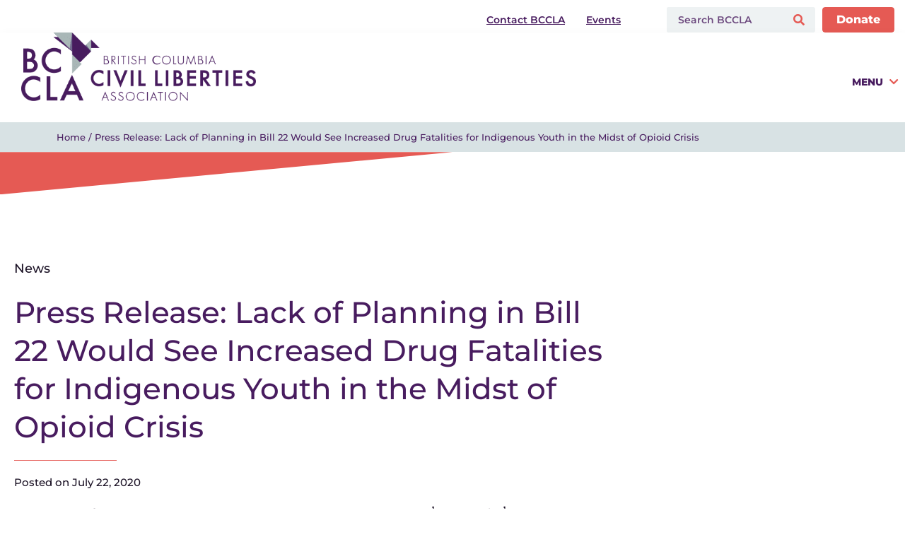

--- FILE ---
content_type: text/html; charset=UTF-8
request_url: https://bccla.org/2020/07/press-release-lack-of-planning-in-bill-22-would-see-increased-drug-fatalities-for-indigenous-youth-in-the-midst-of-opioid-crisis/
body_size: 44535
content:
<!doctype html>
<html lang="en-US">
<head><meta charset="UTF-8"><script>if(navigator.userAgent.match(/MSIE|Internet Explorer/i)||navigator.userAgent.match(/Trident\/7\..*?rv:11/i)){var href=document.location.href;if(!href.match(/[?&]nowprocket/)){if(href.indexOf("?")==-1){if(href.indexOf("#")==-1){document.location.href=href+"?nowprocket=1"}else{document.location.href=href.replace("#","?nowprocket=1#")}}else{if(href.indexOf("#")==-1){document.location.href=href+"&nowprocket=1"}else{document.location.href=href.replace("#","&nowprocket=1#")}}}}</script><script>(()=>{class RocketLazyLoadScripts{constructor(){this.v="2.0.4",this.userEvents=["keydown","keyup","mousedown","mouseup","mousemove","mouseover","mouseout","touchmove","touchstart","touchend","touchcancel","wheel","click","dblclick","input"],this.attributeEvents=["onblur","onclick","oncontextmenu","ondblclick","onfocus","onmousedown","onmouseenter","onmouseleave","onmousemove","onmouseout","onmouseover","onmouseup","onmousewheel","onscroll","onsubmit"]}async t(){this.i(),this.o(),/iP(ad|hone)/.test(navigator.userAgent)&&this.h(),this.u(),this.l(this),this.m(),this.k(this),this.p(this),this._(),await Promise.all([this.R(),this.L()]),this.lastBreath=Date.now(),this.S(this),this.P(),this.D(),this.O(),this.M(),await this.C(this.delayedScripts.normal),await this.C(this.delayedScripts.defer),await this.C(this.delayedScripts.async),await this.T(),await this.F(),await this.j(),await this.A(),window.dispatchEvent(new Event("rocket-allScriptsLoaded")),this.everythingLoaded=!0,this.lastTouchEnd&&await new Promise(t=>setTimeout(t,500-Date.now()+this.lastTouchEnd)),this.I(),this.H(),this.U(),this.W()}i(){this.CSPIssue=sessionStorage.getItem("rocketCSPIssue"),document.addEventListener("securitypolicyviolation",t=>{this.CSPIssue||"script-src-elem"!==t.violatedDirective||"data"!==t.blockedURI||(this.CSPIssue=!0,sessionStorage.setItem("rocketCSPIssue",!0))},{isRocket:!0})}o(){window.addEventListener("pageshow",t=>{this.persisted=t.persisted,this.realWindowLoadedFired=!0},{isRocket:!0}),window.addEventListener("pagehide",()=>{this.onFirstUserAction=null},{isRocket:!0})}h(){let t;function e(e){t=e}window.addEventListener("touchstart",e,{isRocket:!0}),window.addEventListener("touchend",function i(o){o.changedTouches[0]&&t.changedTouches[0]&&Math.abs(o.changedTouches[0].pageX-t.changedTouches[0].pageX)<10&&Math.abs(o.changedTouches[0].pageY-t.changedTouches[0].pageY)<10&&o.timeStamp-t.timeStamp<200&&(window.removeEventListener("touchstart",e,{isRocket:!0}),window.removeEventListener("touchend",i,{isRocket:!0}),"INPUT"===o.target.tagName&&"text"===o.target.type||(o.target.dispatchEvent(new TouchEvent("touchend",{target:o.target,bubbles:!0})),o.target.dispatchEvent(new MouseEvent("mouseover",{target:o.target,bubbles:!0})),o.target.dispatchEvent(new PointerEvent("click",{target:o.target,bubbles:!0,cancelable:!0,detail:1,clientX:o.changedTouches[0].clientX,clientY:o.changedTouches[0].clientY})),event.preventDefault()))},{isRocket:!0})}q(t){this.userActionTriggered||("mousemove"!==t.type||this.firstMousemoveIgnored?"keyup"===t.type||"mouseover"===t.type||"mouseout"===t.type||(this.userActionTriggered=!0,this.onFirstUserAction&&this.onFirstUserAction()):this.firstMousemoveIgnored=!0),"click"===t.type&&t.preventDefault(),t.stopPropagation(),t.stopImmediatePropagation(),"touchstart"===this.lastEvent&&"touchend"===t.type&&(this.lastTouchEnd=Date.now()),"click"===t.type&&(this.lastTouchEnd=0),this.lastEvent=t.type,t.composedPath&&t.composedPath()[0].getRootNode()instanceof ShadowRoot&&(t.rocketTarget=t.composedPath()[0]),this.savedUserEvents.push(t)}u(){this.savedUserEvents=[],this.userEventHandler=this.q.bind(this),this.userEvents.forEach(t=>window.addEventListener(t,this.userEventHandler,{passive:!1,isRocket:!0})),document.addEventListener("visibilitychange",this.userEventHandler,{isRocket:!0})}U(){this.userEvents.forEach(t=>window.removeEventListener(t,this.userEventHandler,{passive:!1,isRocket:!0})),document.removeEventListener("visibilitychange",this.userEventHandler,{isRocket:!0}),this.savedUserEvents.forEach(t=>{(t.rocketTarget||t.target).dispatchEvent(new window[t.constructor.name](t.type,t))})}m(){const t="return false",e=Array.from(this.attributeEvents,t=>"data-rocket-"+t),i="["+this.attributeEvents.join("],[")+"]",o="[data-rocket-"+this.attributeEvents.join("],[data-rocket-")+"]",s=(e,i,o)=>{o&&o!==t&&(e.setAttribute("data-rocket-"+i,o),e["rocket"+i]=new Function("event",o),e.setAttribute(i,t))};new MutationObserver(t=>{for(const n of t)"attributes"===n.type&&(n.attributeName.startsWith("data-rocket-")||this.everythingLoaded?n.attributeName.startsWith("data-rocket-")&&this.everythingLoaded&&this.N(n.target,n.attributeName.substring(12)):s(n.target,n.attributeName,n.target.getAttribute(n.attributeName))),"childList"===n.type&&n.addedNodes.forEach(t=>{if(t.nodeType===Node.ELEMENT_NODE)if(this.everythingLoaded)for(const i of[t,...t.querySelectorAll(o)])for(const t of i.getAttributeNames())e.includes(t)&&this.N(i,t.substring(12));else for(const e of[t,...t.querySelectorAll(i)])for(const t of e.getAttributeNames())this.attributeEvents.includes(t)&&s(e,t,e.getAttribute(t))})}).observe(document,{subtree:!0,childList:!0,attributeFilter:[...this.attributeEvents,...e]})}I(){this.attributeEvents.forEach(t=>{document.querySelectorAll("[data-rocket-"+t+"]").forEach(e=>{this.N(e,t)})})}N(t,e){const i=t.getAttribute("data-rocket-"+e);i&&(t.setAttribute(e,i),t.removeAttribute("data-rocket-"+e))}k(t){Object.defineProperty(HTMLElement.prototype,"onclick",{get(){return this.rocketonclick||null},set(e){this.rocketonclick=e,this.setAttribute(t.everythingLoaded?"onclick":"data-rocket-onclick","this.rocketonclick(event)")}})}S(t){function e(e,i){let o=e[i];e[i]=null,Object.defineProperty(e,i,{get:()=>o,set(s){t.everythingLoaded?o=s:e["rocket"+i]=o=s}})}e(document,"onreadystatechange"),e(window,"onload"),e(window,"onpageshow");try{Object.defineProperty(document,"readyState",{get:()=>t.rocketReadyState,set(e){t.rocketReadyState=e},configurable:!0}),document.readyState="loading"}catch(t){console.log("WPRocket DJE readyState conflict, bypassing")}}l(t){this.originalAddEventListener=EventTarget.prototype.addEventListener,this.originalRemoveEventListener=EventTarget.prototype.removeEventListener,this.savedEventListeners=[],EventTarget.prototype.addEventListener=function(e,i,o){o&&o.isRocket||!t.B(e,this)&&!t.userEvents.includes(e)||t.B(e,this)&&!t.userActionTriggered||e.startsWith("rocket-")||t.everythingLoaded?t.originalAddEventListener.call(this,e,i,o):(t.savedEventListeners.push({target:this,remove:!1,type:e,func:i,options:o}),"mouseenter"!==e&&"mouseleave"!==e||t.originalAddEventListener.call(this,e,t.savedUserEvents.push,o))},EventTarget.prototype.removeEventListener=function(e,i,o){o&&o.isRocket||!t.B(e,this)&&!t.userEvents.includes(e)||t.B(e,this)&&!t.userActionTriggered||e.startsWith("rocket-")||t.everythingLoaded?t.originalRemoveEventListener.call(this,e,i,o):t.savedEventListeners.push({target:this,remove:!0,type:e,func:i,options:o})}}J(t,e){this.savedEventListeners=this.savedEventListeners.filter(i=>{let o=i.type,s=i.target||window;return e!==o||t!==s||(this.B(o,s)&&(i.type="rocket-"+o),this.$(i),!1)})}H(){EventTarget.prototype.addEventListener=this.originalAddEventListener,EventTarget.prototype.removeEventListener=this.originalRemoveEventListener,this.savedEventListeners.forEach(t=>this.$(t))}$(t){t.remove?this.originalRemoveEventListener.call(t.target,t.type,t.func,t.options):this.originalAddEventListener.call(t.target,t.type,t.func,t.options)}p(t){let e;function i(e){return t.everythingLoaded?e:e.split(" ").map(t=>"load"===t||t.startsWith("load.")?"rocket-jquery-load":t).join(" ")}function o(o){function s(e){const s=o.fn[e];o.fn[e]=o.fn.init.prototype[e]=function(){return this[0]===window&&t.userActionTriggered&&("string"==typeof arguments[0]||arguments[0]instanceof String?arguments[0]=i(arguments[0]):"object"==typeof arguments[0]&&Object.keys(arguments[0]).forEach(t=>{const e=arguments[0][t];delete arguments[0][t],arguments[0][i(t)]=e})),s.apply(this,arguments),this}}if(o&&o.fn&&!t.allJQueries.includes(o)){const e={DOMContentLoaded:[],"rocket-DOMContentLoaded":[]};for(const t in e)document.addEventListener(t,()=>{e[t].forEach(t=>t())},{isRocket:!0});o.fn.ready=o.fn.init.prototype.ready=function(i){function s(){parseInt(o.fn.jquery)>2?setTimeout(()=>i.bind(document)(o)):i.bind(document)(o)}return"function"==typeof i&&(t.realDomReadyFired?!t.userActionTriggered||t.fauxDomReadyFired?s():e["rocket-DOMContentLoaded"].push(s):e.DOMContentLoaded.push(s)),o([])},s("on"),s("one"),s("off"),t.allJQueries.push(o)}e=o}t.allJQueries=[],o(window.jQuery),Object.defineProperty(window,"jQuery",{get:()=>e,set(t){o(t)}})}P(){const t=new Map;document.write=document.writeln=function(e){const i=document.currentScript,o=document.createRange(),s=i.parentElement;let n=t.get(i);void 0===n&&(n=i.nextSibling,t.set(i,n));const c=document.createDocumentFragment();o.setStart(c,0),c.appendChild(o.createContextualFragment(e)),s.insertBefore(c,n)}}async R(){return new Promise(t=>{this.userActionTriggered?t():this.onFirstUserAction=t})}async L(){return new Promise(t=>{document.addEventListener("DOMContentLoaded",()=>{this.realDomReadyFired=!0,t()},{isRocket:!0})})}async j(){return this.realWindowLoadedFired?Promise.resolve():new Promise(t=>{window.addEventListener("load",t,{isRocket:!0})})}M(){this.pendingScripts=[];this.scriptsMutationObserver=new MutationObserver(t=>{for(const e of t)e.addedNodes.forEach(t=>{"SCRIPT"!==t.tagName||t.noModule||t.isWPRocket||this.pendingScripts.push({script:t,promise:new Promise(e=>{const i=()=>{const i=this.pendingScripts.findIndex(e=>e.script===t);i>=0&&this.pendingScripts.splice(i,1),e()};t.addEventListener("load",i,{isRocket:!0}),t.addEventListener("error",i,{isRocket:!0}),setTimeout(i,1e3)})})})}),this.scriptsMutationObserver.observe(document,{childList:!0,subtree:!0})}async F(){await this.X(),this.pendingScripts.length?(await this.pendingScripts[0].promise,await this.F()):this.scriptsMutationObserver.disconnect()}D(){this.delayedScripts={normal:[],async:[],defer:[]},document.querySelectorAll("script[type$=rocketlazyloadscript]").forEach(t=>{t.hasAttribute("data-rocket-src")?t.hasAttribute("async")&&!1!==t.async?this.delayedScripts.async.push(t):t.hasAttribute("defer")&&!1!==t.defer||"module"===t.getAttribute("data-rocket-type")?this.delayedScripts.defer.push(t):this.delayedScripts.normal.push(t):this.delayedScripts.normal.push(t)})}async _(){await this.L();let t=[];document.querySelectorAll("script[type$=rocketlazyloadscript][data-rocket-src]").forEach(e=>{let i=e.getAttribute("data-rocket-src");if(i&&!i.startsWith("data:")){i.startsWith("//")&&(i=location.protocol+i);try{const o=new URL(i).origin;o!==location.origin&&t.push({src:o,crossOrigin:e.crossOrigin||"module"===e.getAttribute("data-rocket-type")})}catch(t){}}}),t=[...new Map(t.map(t=>[JSON.stringify(t),t])).values()],this.Y(t,"preconnect")}async G(t){if(await this.K(),!0!==t.noModule||!("noModule"in HTMLScriptElement.prototype))return new Promise(e=>{let i;function o(){(i||t).setAttribute("data-rocket-status","executed"),e()}try{if(navigator.userAgent.includes("Firefox/")||""===navigator.vendor||this.CSPIssue)i=document.createElement("script"),[...t.attributes].forEach(t=>{let e=t.nodeName;"type"!==e&&("data-rocket-type"===e&&(e="type"),"data-rocket-src"===e&&(e="src"),i.setAttribute(e,t.nodeValue))}),t.text&&(i.text=t.text),t.nonce&&(i.nonce=t.nonce),i.hasAttribute("src")?(i.addEventListener("load",o,{isRocket:!0}),i.addEventListener("error",()=>{i.setAttribute("data-rocket-status","failed-network"),e()},{isRocket:!0}),setTimeout(()=>{i.isConnected||e()},1)):(i.text=t.text,o()),i.isWPRocket=!0,t.parentNode.replaceChild(i,t);else{const i=t.getAttribute("data-rocket-type"),s=t.getAttribute("data-rocket-src");i?(t.type=i,t.removeAttribute("data-rocket-type")):t.removeAttribute("type"),t.addEventListener("load",o,{isRocket:!0}),t.addEventListener("error",i=>{this.CSPIssue&&i.target.src.startsWith("data:")?(console.log("WPRocket: CSP fallback activated"),t.removeAttribute("src"),this.G(t).then(e)):(t.setAttribute("data-rocket-status","failed-network"),e())},{isRocket:!0}),s?(t.fetchPriority="high",t.removeAttribute("data-rocket-src"),t.src=s):t.src="data:text/javascript;base64,"+window.btoa(unescape(encodeURIComponent(t.text)))}}catch(i){t.setAttribute("data-rocket-status","failed-transform"),e()}});t.setAttribute("data-rocket-status","skipped")}async C(t){const e=t.shift();return e?(e.isConnected&&await this.G(e),this.C(t)):Promise.resolve()}O(){this.Y([...this.delayedScripts.normal,...this.delayedScripts.defer,...this.delayedScripts.async],"preload")}Y(t,e){this.trash=this.trash||[];let i=!0;var o=document.createDocumentFragment();t.forEach(t=>{const s=t.getAttribute&&t.getAttribute("data-rocket-src")||t.src;if(s&&!s.startsWith("data:")){const n=document.createElement("link");n.href=s,n.rel=e,"preconnect"!==e&&(n.as="script",n.fetchPriority=i?"high":"low"),t.getAttribute&&"module"===t.getAttribute("data-rocket-type")&&(n.crossOrigin=!0),t.crossOrigin&&(n.crossOrigin=t.crossOrigin),t.integrity&&(n.integrity=t.integrity),t.nonce&&(n.nonce=t.nonce),o.appendChild(n),this.trash.push(n),i=!1}}),document.head.appendChild(o)}W(){this.trash.forEach(t=>t.remove())}async T(){try{document.readyState="interactive"}catch(t){}this.fauxDomReadyFired=!0;try{await this.K(),this.J(document,"readystatechange"),document.dispatchEvent(new Event("rocket-readystatechange")),await this.K(),document.rocketonreadystatechange&&document.rocketonreadystatechange(),await this.K(),this.J(document,"DOMContentLoaded"),document.dispatchEvent(new Event("rocket-DOMContentLoaded")),await this.K(),this.J(window,"DOMContentLoaded"),window.dispatchEvent(new Event("rocket-DOMContentLoaded"))}catch(t){console.error(t)}}async A(){try{document.readyState="complete"}catch(t){}try{await this.K(),this.J(document,"readystatechange"),document.dispatchEvent(new Event("rocket-readystatechange")),await this.K(),document.rocketonreadystatechange&&document.rocketonreadystatechange(),await this.K(),this.J(window,"load"),window.dispatchEvent(new Event("rocket-load")),await this.K(),window.rocketonload&&window.rocketonload(),await this.K(),this.allJQueries.forEach(t=>t(window).trigger("rocket-jquery-load")),await this.K(),this.J(window,"pageshow");const t=new Event("rocket-pageshow");t.persisted=this.persisted,window.dispatchEvent(t),await this.K(),window.rocketonpageshow&&window.rocketonpageshow({persisted:this.persisted})}catch(t){console.error(t)}}async K(){Date.now()-this.lastBreath>45&&(await this.X(),this.lastBreath=Date.now())}async X(){return document.hidden?new Promise(t=>setTimeout(t)):new Promise(t=>requestAnimationFrame(t))}B(t,e){return e===document&&"readystatechange"===t||(e===document&&"DOMContentLoaded"===t||(e===window&&"DOMContentLoaded"===t||(e===window&&"load"===t||e===window&&"pageshow"===t)))}static run(){(new RocketLazyLoadScripts).t()}}RocketLazyLoadScripts.run()})();</script>
	
	<meta name="viewport" content="width=device-width, initial-scale=1">
	<link rel="profile" href="https://gmpg.org/xfn/11">
	<meta name='robots' content='index, follow, max-image-preview:large, max-snippet:-1, max-video-preview:-1' />

	<!-- This site is optimized with the Yoast SEO plugin v26.6 - https://yoast.com/wordpress/plugins/seo/ -->
	<title>Press Release: Lack of Planning in Bill 22 Would See Increased Drug Fatalities for Indigenous Youth in the Midst of Opioid Crisis - BC Civil Liberties Association</title>
	<link rel="canonical" href="https://bccla.org/2020/07/press-release-lack-of-planning-in-bill-22-would-see-increased-drug-fatalities-for-indigenous-youth-in-the-midst-of-opioid-crisis/" />
	<meta property="og:locale" content="en_US" />
	<meta property="og:type" content="article" />
	<meta property="og:title" content="Press Release: Lack of Planning in Bill 22 Would See Increased Drug Fatalities for Indigenous Youth in the Midst of Opioid Crisis - BC Civil Liberties Association" />
	<meta property="og:description" content="((Xʷməθkʷəy̓əm (Musqueam), Sḵwx̱wú7mesh (Squamish) and səl̓ilwətaʔɬ/sel̓ílwitulh (Tsleil-Waututh)/Vancouver, B.C. – July 22, 2020)  Indigenous rights, health, and civil liberties organizations are extremely alarmed that the Province of BC remains committed to [&hellip;]" />
	<meta property="og:url" content="https://bccla.org/2020/07/press-release-lack-of-planning-in-bill-22-would-see-increased-drug-fatalities-for-indigenous-youth-in-the-midst-of-opioid-crisis/" />
	<meta property="og:site_name" content="BC Civil Liberties Association" />
	<meta property="article:publisher" content="https://www.facebook.com/BCCivLib/" />
	<meta property="article:published_time" content="2020-07-22T15:37:08+00:00" />
	<meta property="article:modified_time" content="2023-12-02T00:09:49+00:00" />
	<meta property="og:image" content="https://bccla.org/wp-content/uploads/2020/07/health-justice-ubcic-bccla.png" />
	<meta property="og:image:width" content="794" />
	<meta property="og:image:height" content="502" />
	<meta property="og:image:type" content="image/png" />
	<meta name="author" content="Iman Baobeid" />
	<meta name="twitter:card" content="summary_large_image" />
	<meta name="twitter:image" content="https://bccla.org/wp-content/uploads/2020/07/health-justice-ubcic-bccla.png" />
	<meta name="twitter:creator" content="@bccla" />
	<meta name="twitter:site" content="@bccla" />
	<meta name="twitter:label1" content="Written by" />
	<meta name="twitter:data1" content="Iman Baobeid" />
	<meta name="twitter:label2" content="Est. reading time" />
	<meta name="twitter:data2" content="3 minutes" />
	<script type="application/ld+json" class="yoast-schema-graph">{"@context":"https://schema.org","@graph":[{"@type":"Article","@id":"https://bccla.org/2020/07/press-release-lack-of-planning-in-bill-22-would-see-increased-drug-fatalities-for-indigenous-youth-in-the-midst-of-opioid-crisis/#article","isPartOf":{"@id":"https://bccla.org/2020/07/press-release-lack-of-planning-in-bill-22-would-see-increased-drug-fatalities-for-indigenous-youth-in-the-midst-of-opioid-crisis/"},"author":{"name":"Iman Baobeid","@id":"https://bccla.org/#/schema/person/cd593db735bc9e18d3733ff24a4ce340"},"headline":"Press Release: Lack of Planning in Bill 22 Would See Increased Drug Fatalities for Indigenous Youth in the Midst of Opioid Crisis","datePublished":"2020-07-22T15:37:08+00:00","dateModified":"2023-12-02T00:09:49+00:00","mainEntityOfPage":{"@id":"https://bccla.org/2020/07/press-release-lack-of-planning-in-bill-22-would-see-increased-drug-fatalities-for-indigenous-youth-in-the-midst-of-opioid-crisis/"},"wordCount":687,"publisher":{"@id":"https://bccla.org/#organization"},"articleSection":["Features Blog"],"inLanguage":"en-US"},{"@type":"WebPage","@id":"https://bccla.org/2020/07/press-release-lack-of-planning-in-bill-22-would-see-increased-drug-fatalities-for-indigenous-youth-in-the-midst-of-opioid-crisis/","url":"https://bccla.org/2020/07/press-release-lack-of-planning-in-bill-22-would-see-increased-drug-fatalities-for-indigenous-youth-in-the-midst-of-opioid-crisis/","name":"Press Release: Lack of Planning in Bill 22 Would See Increased Drug Fatalities for Indigenous Youth in the Midst of Opioid Crisis - BC Civil Liberties Association","isPartOf":{"@id":"https://bccla.org/#website"},"datePublished":"2020-07-22T15:37:08+00:00","dateModified":"2023-12-02T00:09:49+00:00","breadcrumb":{"@id":"https://bccla.org/2020/07/press-release-lack-of-planning-in-bill-22-would-see-increased-drug-fatalities-for-indigenous-youth-in-the-midst-of-opioid-crisis/#breadcrumb"},"inLanguage":"en-US","potentialAction":[{"@type":"ReadAction","target":["https://bccla.org/2020/07/press-release-lack-of-planning-in-bill-22-would-see-increased-drug-fatalities-for-indigenous-youth-in-the-midst-of-opioid-crisis/"]}]},{"@type":"BreadcrumbList","@id":"https://bccla.org/2020/07/press-release-lack-of-planning-in-bill-22-would-see-increased-drug-fatalities-for-indigenous-youth-in-the-midst-of-opioid-crisis/#breadcrumb","itemListElement":[{"@type":"ListItem","position":1,"name":"Home","item":"https://bccla.org/"},{"@type":"ListItem","position":2,"name":"Press Release: Lack of Planning in Bill 22 Would See Increased Drug Fatalities for Indigenous Youth in the Midst of Opioid Crisis"}]},{"@type":"WebSite","@id":"https://bccla.org/#website","url":"https://bccla.org/","name":"BC Civil Liberties Association","description":"Equality. Liberty. Freedom. Justice.","publisher":{"@id":"https://bccla.org/#organization"},"alternateName":"BCCLA","potentialAction":[{"@type":"SearchAction","target":{"@type":"EntryPoint","urlTemplate":"https://bccla.org/?s={search_term_string}"},"query-input":{"@type":"PropertyValueSpecification","valueRequired":true,"valueName":"search_term_string"}}],"inLanguage":"en-US"},{"@type":"Organization","@id":"https://bccla.org/#organization","name":"BC Civil Liberties Association","alternateName":"BCCLA","url":"https://bccla.org/","logo":{"@type":"ImageObject","inLanguage":"en-US","@id":"https://bccla.org/#/schema/logo/image/","url":"https://bccla.org/wp-content/uploads/2024/07/BCCLA-Monogram-Logo.png","contentUrl":"https://bccla.org/wp-content/uploads/2024/07/BCCLA-Monogram-Logo.png","width":800,"height":800,"caption":"BC Civil Liberties Association"},"image":{"@id":"https://bccla.org/#/schema/logo/image/"},"sameAs":["https://www.facebook.com/BCCivLib/","https://x.com/bccla","http://www.youtube.com/user/BCCivilLiberties"]},{"@type":"Person","@id":"https://bccla.org/#/schema/person/cd593db735bc9e18d3733ff24a4ce340","name":"Iman Baobeid","image":{"@type":"ImageObject","inLanguage":"en-US","@id":"https://bccla.org/#/schema/person/image/","url":"https://secure.gravatar.com/avatar/cd83add0f1038793784af815c5403f35b6186fe4126de472a90e3921fa984a8c?s=96&d=mm&r=g","contentUrl":"https://secure.gravatar.com/avatar/cd83add0f1038793784af815c5403f35b6186fe4126de472a90e3921fa984a8c?s=96&d=mm&r=g","caption":"Iman Baobeid"},"sameAs":["https://www.BCCLA.org"],"url":"https://bccla.org/author/iman/"}]}</script>
	<!-- / Yoast SEO plugin. -->



<link rel="alternate" type="application/rss+xml" title="BC Civil Liberties Association &raquo; Feed" href="https://bccla.org/feed/" />
<link rel="alternate" type="application/rss+xml" title="BC Civil Liberties Association &raquo; Comments Feed" href="https://bccla.org/comments/feed/" />
<link rel="alternate" type="text/calendar" title="BC Civil Liberties Association &raquo; iCal Feed" href="https://bccla.org/events/?ical=1" />
<link rel="alternate" title="oEmbed (JSON)" type="application/json+oembed" href="https://bccla.org/wp-json/oembed/1.0/embed?url=https%3A%2F%2Fbccla.org%2F2020%2F07%2Fpress-release-lack-of-planning-in-bill-22-would-see-increased-drug-fatalities-for-indigenous-youth-in-the-midst-of-opioid-crisis%2F" />
<link rel="alternate" title="oEmbed (XML)" type="text/xml+oembed" href="https://bccla.org/wp-json/oembed/1.0/embed?url=https%3A%2F%2Fbccla.org%2F2020%2F07%2Fpress-release-lack-of-planning-in-bill-22-would-see-increased-drug-fatalities-for-indigenous-youth-in-the-midst-of-opioid-crisis%2F&#038;format=xml" />
<style id='wp-img-auto-sizes-contain-inline-css'>
img:is([sizes=auto i],[sizes^="auto," i]){contain-intrinsic-size:3000px 1500px}
/*# sourceURL=wp-img-auto-sizes-contain-inline-css */
</style>
<link data-minify="1" rel='stylesheet' id='formidable-css' href='https://bccla.org/wp-content/cache/min/1/wp-content/plugins/formidable/css/formidableforms.css?ver=1767743182' media='all' />
<link data-minify="1" rel='stylesheet' id='hello-elementor-theme-style-css' href='https://bccla.org/wp-content/cache/min/1/wp-content/themes/hello-elementor/assets/css/theme.css?ver=1767743182' media='all' />
<link data-minify="1" rel='stylesheet' id='jet-menu-hello-css' href='https://bccla.org/wp-content/cache/min/1/wp-content/plugins/jet-menu/integration/themes/hello-elementor/assets/css/style.css?ver=1767743182' media='all' />
<style id='wp-emoji-styles-inline-css'>

	img.wp-smiley, img.emoji {
		display: inline !important;
		border: none !important;
		box-shadow: none !important;
		height: 1em !important;
		width: 1em !important;
		margin: 0 0.07em !important;
		vertical-align: -0.1em !important;
		background: none !important;
		padding: 0 !important;
	}
/*# sourceURL=wp-emoji-styles-inline-css */
</style>
<link rel='stylesheet' id='wp-block-library-css' href='https://bccla.org/wp-includes/css/dist/block-library/style.min.css?ver=6.9' media='all' />
<link data-minify="1" rel='stylesheet' id='cb-carousel-style-css' href='https://bccla.org/wp-content/cache/min/1/wp-content/plugins/carousel-block/build/carousel-legacy/style-index.css?ver=1767743182' media='all' />
<style id='cb-carousel-v2-style-inline-css'>
.wp-block-cb-carousel-v2{position:relative}.wp-block-cb-carousel-v2[data-cb-pagination=true] .swiper-horizontal{margin-bottom:calc(var(--wp--custom--carousel-block--pagination-bullet-size, 8px)*4)}.wp-block-cb-carousel-v2 .cb-button-next,.wp-block-cb-carousel-v2 .cb-button-prev{color:var(--wp--custom--carousel-block--navigation-color,#000);height:var(--wp--custom--carousel-block--navigation-size,22px);margin-top:calc(0px - var(--wp--custom--carousel-block--navigation-size, 22px)/2);width:calc(var(--wp--custom--carousel-block--navigation-size, 22px)/44*27)}.wp-block-cb-carousel-v2 .cb-button-next:after,.wp-block-cb-carousel-v2 .cb-button-prev:after{font-size:var(--wp--custom--carousel-block--navigation-size,22px)}.wp-block-cb-carousel-v2 .cb-button-next:hover,.wp-block-cb-carousel-v2 .cb-button-prev:hover{color:var(--wp--custom--carousel-block--navigation-hover-color,var(--wp--custom--carousel-block--navigation-color,#000))}.wp-block-cb-carousel-v2 .cb-button-prev,.wp-block-cb-carousel-v2.cb-rtl .cb-button-next{left:calc(var(--wp--custom--carousel-block--navigation-size, 22px)*-1/44*27 - var(--wp--custom--carousel-block--navigation-sides-offset, 10px));right:auto}.wp-block-cb-carousel-v2 .cb-button-next,.wp-block-cb-carousel-v2.cb-rtl .cb-button-prev{left:auto;right:calc(var(--wp--custom--carousel-block--navigation-size, 22px)*-1/44*27 - var(--wp--custom--carousel-block--navigation-sides-offset, 10px))}.wp-block-cb-carousel-v2.cb-rtl .cb-button-next,.wp-block-cb-carousel-v2.cb-rtl .cb-button-prev{transform:scaleX(-1)}.wp-block-cb-carousel-v2 .cb-pagination.swiper-pagination-horizontal{bottom:var(--wp--custom--carousel-block--pagination-bottom,-20px);display:flex;justify-content:center;top:var(--wp--custom--carousel-block--pagination-top,auto)}.wp-block-cb-carousel-v2 .cb-pagination.swiper-pagination-horizontal.swiper-pagination-bullets .cb-pagination-bullet{margin:0 var(--wp--custom--carousel-block--pagination-bullet-horizontal-gap,4px)}.wp-block-cb-carousel-v2 .cb-pagination .cb-pagination-bullet{background:var(--wp--custom--carousel-block--pagination-bullet-color,var(--wp--custom--carousel-block--pagination-bullet-inactive-color,#000));height:var(--wp--custom--carousel-block--pagination-bullet-size,8px);opacity:var(--wp--custom--carousel-block--pagination-bullet-inactive-opacity,var(--wp--custom--carousel-block--pagination-bullet-opacity,.2));width:var(--wp--custom--carousel-block--pagination-bullet-size,8px)}.wp-block-cb-carousel-v2 .cb-pagination .cb-pagination-bullet.swiper-pagination-bullet-active{background:var(--wp--custom--carousel-block--pagination-bullet-active-color,#000);opacity:var(--wp--custom--carousel-block--pagination-bullet-active-opacity,1)}.wp-block-cb-carousel-v2 .cb-pagination .cb-pagination-bullet:not(.swiper-pagination-bullet-active):hover{background:var(--wp--custom--carousel-block--pagination-bullet-hover-color,var(--wp--custom--carousel-block--pagination-bullet-inactive-hover-color,var(--wp--custom--carousel-block--pagination-bullet-active-color,#000)));opacity:var(--wp--custom--carousel-block--pagination-bullet-inactive-hover-opacity,var(--wp--custom--carousel-block--pagination-bullet-inactive-opacity,.2))}.wp-block-cb-carousel-v2.alignfull .cb-button-next,.wp-block-cb-carousel-v2.alignfull .cb-button-prev{color:var(--wp--custom--carousel-block--navigation-alignfull-color,#000)}.wp-block-cb-carousel-v2.alignfull .cb-button-prev,.wp-block-cb-carousel-v2.alignfull.cb-rtl .cb-button-next{left:var(--wp--custom--carousel-block--navigation-sides-offset,10px);right:auto}.wp-block-cb-carousel-v2.alignfull .cb-button-next,.wp-block-cb-carousel-v2.alignfull.cb-rtl .cb-button-prev{left:auto;right:var(--wp--custom--carousel-block--navigation-sides-offset,10px)}.wp-block-cb-carousel-v2 .wp-block-image{margin-bottom:var(--wp--custom--carousel-block--image-margin-bottom,0);margin-top:var(--wp--custom--carousel-block--image-margin-top,0)}.wp-block-cb-carousel-v2 .wp-block-cover{margin-bottom:var(--wp--custom--carousel-block--cover-margin-bottom,0);margin-top:var(--wp--custom--carousel-block--cover-margin-top,0)}.wp-block-cb-carousel-v2 .wp-block-cover.aligncenter,.wp-block-cb-carousel-v2 .wp-block-image.aligncenter{margin-left:auto!important;margin-right:auto!important}

/*# sourceURL=https://bccla.org/wp-content/plugins/carousel-block/build/carousel/style-index.css */
</style>
<link data-minify="1" rel='stylesheet' id='jet-engine-frontend-css' href='https://bccla.org/wp-content/cache/min/1/wp-content/plugins/jet-engine/assets/css/frontend.css?ver=1767743182' media='all' />
<style id='global-styles-inline-css'>
:root{--wp--preset--aspect-ratio--square: 1;--wp--preset--aspect-ratio--4-3: 4/3;--wp--preset--aspect-ratio--3-4: 3/4;--wp--preset--aspect-ratio--3-2: 3/2;--wp--preset--aspect-ratio--2-3: 2/3;--wp--preset--aspect-ratio--16-9: 16/9;--wp--preset--aspect-ratio--9-16: 9/16;--wp--preset--color--black: #000000;--wp--preset--color--cyan-bluish-gray: #abb8c3;--wp--preset--color--white: #ffffff;--wp--preset--color--pale-pink: #f78da7;--wp--preset--color--vivid-red: #cf2e2e;--wp--preset--color--luminous-vivid-orange: #ff6900;--wp--preset--color--luminous-vivid-amber: #fcb900;--wp--preset--color--light-green-cyan: #7bdcb5;--wp--preset--color--vivid-green-cyan: #00d084;--wp--preset--color--pale-cyan-blue: #8ed1fc;--wp--preset--color--vivid-cyan-blue: #0693e3;--wp--preset--color--vivid-purple: #9b51e0;--wp--preset--gradient--vivid-cyan-blue-to-vivid-purple: linear-gradient(135deg,rgb(6,147,227) 0%,rgb(155,81,224) 100%);--wp--preset--gradient--light-green-cyan-to-vivid-green-cyan: linear-gradient(135deg,rgb(122,220,180) 0%,rgb(0,208,130) 100%);--wp--preset--gradient--luminous-vivid-amber-to-luminous-vivid-orange: linear-gradient(135deg,rgb(252,185,0) 0%,rgb(255,105,0) 100%);--wp--preset--gradient--luminous-vivid-orange-to-vivid-red: linear-gradient(135deg,rgb(255,105,0) 0%,rgb(207,46,46) 100%);--wp--preset--gradient--very-light-gray-to-cyan-bluish-gray: linear-gradient(135deg,rgb(238,238,238) 0%,rgb(169,184,195) 100%);--wp--preset--gradient--cool-to-warm-spectrum: linear-gradient(135deg,rgb(74,234,220) 0%,rgb(151,120,209) 20%,rgb(207,42,186) 40%,rgb(238,44,130) 60%,rgb(251,105,98) 80%,rgb(254,248,76) 100%);--wp--preset--gradient--blush-light-purple: linear-gradient(135deg,rgb(255,206,236) 0%,rgb(152,150,240) 100%);--wp--preset--gradient--blush-bordeaux: linear-gradient(135deg,rgb(254,205,165) 0%,rgb(254,45,45) 50%,rgb(107,0,62) 100%);--wp--preset--gradient--luminous-dusk: linear-gradient(135deg,rgb(255,203,112) 0%,rgb(199,81,192) 50%,rgb(65,88,208) 100%);--wp--preset--gradient--pale-ocean: linear-gradient(135deg,rgb(255,245,203) 0%,rgb(182,227,212) 50%,rgb(51,167,181) 100%);--wp--preset--gradient--electric-grass: linear-gradient(135deg,rgb(202,248,128) 0%,rgb(113,206,126) 100%);--wp--preset--gradient--midnight: linear-gradient(135deg,rgb(2,3,129) 0%,rgb(40,116,252) 100%);--wp--preset--font-size--small: 13px;--wp--preset--font-size--medium: 20px;--wp--preset--font-size--large: 36px;--wp--preset--font-size--x-large: 42px;--wp--preset--spacing--20: 0.44rem;--wp--preset--spacing--30: 0.67rem;--wp--preset--spacing--40: 1rem;--wp--preset--spacing--50: 1.5rem;--wp--preset--spacing--60: 2.25rem;--wp--preset--spacing--70: 3.38rem;--wp--preset--spacing--80: 5.06rem;--wp--preset--shadow--natural: 6px 6px 9px rgba(0, 0, 0, 0.2);--wp--preset--shadow--deep: 12px 12px 50px rgba(0, 0, 0, 0.4);--wp--preset--shadow--sharp: 6px 6px 0px rgba(0, 0, 0, 0.2);--wp--preset--shadow--outlined: 6px 6px 0px -3px rgb(255, 255, 255), 6px 6px rgb(0, 0, 0);--wp--preset--shadow--crisp: 6px 6px 0px rgb(0, 0, 0);}:root { --wp--style--global--content-size: 800px;--wp--style--global--wide-size: 1200px; }:where(body) { margin: 0; }.wp-site-blocks > .alignleft { float: left; margin-right: 2em; }.wp-site-blocks > .alignright { float: right; margin-left: 2em; }.wp-site-blocks > .aligncenter { justify-content: center; margin-left: auto; margin-right: auto; }:where(.wp-site-blocks) > * { margin-block-start: 24px; margin-block-end: 0; }:where(.wp-site-blocks) > :first-child { margin-block-start: 0; }:where(.wp-site-blocks) > :last-child { margin-block-end: 0; }:root { --wp--style--block-gap: 24px; }:root :where(.is-layout-flow) > :first-child{margin-block-start: 0;}:root :where(.is-layout-flow) > :last-child{margin-block-end: 0;}:root :where(.is-layout-flow) > *{margin-block-start: 24px;margin-block-end: 0;}:root :where(.is-layout-constrained) > :first-child{margin-block-start: 0;}:root :where(.is-layout-constrained) > :last-child{margin-block-end: 0;}:root :where(.is-layout-constrained) > *{margin-block-start: 24px;margin-block-end: 0;}:root :where(.is-layout-flex){gap: 24px;}:root :where(.is-layout-grid){gap: 24px;}.is-layout-flow > .alignleft{float: left;margin-inline-start: 0;margin-inline-end: 2em;}.is-layout-flow > .alignright{float: right;margin-inline-start: 2em;margin-inline-end: 0;}.is-layout-flow > .aligncenter{margin-left: auto !important;margin-right: auto !important;}.is-layout-constrained > .alignleft{float: left;margin-inline-start: 0;margin-inline-end: 2em;}.is-layout-constrained > .alignright{float: right;margin-inline-start: 2em;margin-inline-end: 0;}.is-layout-constrained > .aligncenter{margin-left: auto !important;margin-right: auto !important;}.is-layout-constrained > :where(:not(.alignleft):not(.alignright):not(.alignfull)){max-width: var(--wp--style--global--content-size);margin-left: auto !important;margin-right: auto !important;}.is-layout-constrained > .alignwide{max-width: var(--wp--style--global--wide-size);}body .is-layout-flex{display: flex;}.is-layout-flex{flex-wrap: wrap;align-items: center;}.is-layout-flex > :is(*, div){margin: 0;}body .is-layout-grid{display: grid;}.is-layout-grid > :is(*, div){margin: 0;}body{padding-top: 0px;padding-right: 0px;padding-bottom: 0px;padding-left: 0px;}a:where(:not(.wp-element-button)){text-decoration: underline;}:root :where(.wp-element-button, .wp-block-button__link){background-color: #32373c;border-width: 0;color: #fff;font-family: inherit;font-size: inherit;font-style: inherit;font-weight: inherit;letter-spacing: inherit;line-height: inherit;padding-top: calc(0.667em + 2px);padding-right: calc(1.333em + 2px);padding-bottom: calc(0.667em + 2px);padding-left: calc(1.333em + 2px);text-decoration: none;text-transform: inherit;}.has-black-color{color: var(--wp--preset--color--black) !important;}.has-cyan-bluish-gray-color{color: var(--wp--preset--color--cyan-bluish-gray) !important;}.has-white-color{color: var(--wp--preset--color--white) !important;}.has-pale-pink-color{color: var(--wp--preset--color--pale-pink) !important;}.has-vivid-red-color{color: var(--wp--preset--color--vivid-red) !important;}.has-luminous-vivid-orange-color{color: var(--wp--preset--color--luminous-vivid-orange) !important;}.has-luminous-vivid-amber-color{color: var(--wp--preset--color--luminous-vivid-amber) !important;}.has-light-green-cyan-color{color: var(--wp--preset--color--light-green-cyan) !important;}.has-vivid-green-cyan-color{color: var(--wp--preset--color--vivid-green-cyan) !important;}.has-pale-cyan-blue-color{color: var(--wp--preset--color--pale-cyan-blue) !important;}.has-vivid-cyan-blue-color{color: var(--wp--preset--color--vivid-cyan-blue) !important;}.has-vivid-purple-color{color: var(--wp--preset--color--vivid-purple) !important;}.has-black-background-color{background-color: var(--wp--preset--color--black) !important;}.has-cyan-bluish-gray-background-color{background-color: var(--wp--preset--color--cyan-bluish-gray) !important;}.has-white-background-color{background-color: var(--wp--preset--color--white) !important;}.has-pale-pink-background-color{background-color: var(--wp--preset--color--pale-pink) !important;}.has-vivid-red-background-color{background-color: var(--wp--preset--color--vivid-red) !important;}.has-luminous-vivid-orange-background-color{background-color: var(--wp--preset--color--luminous-vivid-orange) !important;}.has-luminous-vivid-amber-background-color{background-color: var(--wp--preset--color--luminous-vivid-amber) !important;}.has-light-green-cyan-background-color{background-color: var(--wp--preset--color--light-green-cyan) !important;}.has-vivid-green-cyan-background-color{background-color: var(--wp--preset--color--vivid-green-cyan) !important;}.has-pale-cyan-blue-background-color{background-color: var(--wp--preset--color--pale-cyan-blue) !important;}.has-vivid-cyan-blue-background-color{background-color: var(--wp--preset--color--vivid-cyan-blue) !important;}.has-vivid-purple-background-color{background-color: var(--wp--preset--color--vivid-purple) !important;}.has-black-border-color{border-color: var(--wp--preset--color--black) !important;}.has-cyan-bluish-gray-border-color{border-color: var(--wp--preset--color--cyan-bluish-gray) !important;}.has-white-border-color{border-color: var(--wp--preset--color--white) !important;}.has-pale-pink-border-color{border-color: var(--wp--preset--color--pale-pink) !important;}.has-vivid-red-border-color{border-color: var(--wp--preset--color--vivid-red) !important;}.has-luminous-vivid-orange-border-color{border-color: var(--wp--preset--color--luminous-vivid-orange) !important;}.has-luminous-vivid-amber-border-color{border-color: var(--wp--preset--color--luminous-vivid-amber) !important;}.has-light-green-cyan-border-color{border-color: var(--wp--preset--color--light-green-cyan) !important;}.has-vivid-green-cyan-border-color{border-color: var(--wp--preset--color--vivid-green-cyan) !important;}.has-pale-cyan-blue-border-color{border-color: var(--wp--preset--color--pale-cyan-blue) !important;}.has-vivid-cyan-blue-border-color{border-color: var(--wp--preset--color--vivid-cyan-blue) !important;}.has-vivid-purple-border-color{border-color: var(--wp--preset--color--vivid-purple) !important;}.has-vivid-cyan-blue-to-vivid-purple-gradient-background{background: var(--wp--preset--gradient--vivid-cyan-blue-to-vivid-purple) !important;}.has-light-green-cyan-to-vivid-green-cyan-gradient-background{background: var(--wp--preset--gradient--light-green-cyan-to-vivid-green-cyan) !important;}.has-luminous-vivid-amber-to-luminous-vivid-orange-gradient-background{background: var(--wp--preset--gradient--luminous-vivid-amber-to-luminous-vivid-orange) !important;}.has-luminous-vivid-orange-to-vivid-red-gradient-background{background: var(--wp--preset--gradient--luminous-vivid-orange-to-vivid-red) !important;}.has-very-light-gray-to-cyan-bluish-gray-gradient-background{background: var(--wp--preset--gradient--very-light-gray-to-cyan-bluish-gray) !important;}.has-cool-to-warm-spectrum-gradient-background{background: var(--wp--preset--gradient--cool-to-warm-spectrum) !important;}.has-blush-light-purple-gradient-background{background: var(--wp--preset--gradient--blush-light-purple) !important;}.has-blush-bordeaux-gradient-background{background: var(--wp--preset--gradient--blush-bordeaux) !important;}.has-luminous-dusk-gradient-background{background: var(--wp--preset--gradient--luminous-dusk) !important;}.has-pale-ocean-gradient-background{background: var(--wp--preset--gradient--pale-ocean) !important;}.has-electric-grass-gradient-background{background: var(--wp--preset--gradient--electric-grass) !important;}.has-midnight-gradient-background{background: var(--wp--preset--gradient--midnight) !important;}.has-small-font-size{font-size: var(--wp--preset--font-size--small) !important;}.has-medium-font-size{font-size: var(--wp--preset--font-size--medium) !important;}.has-large-font-size{font-size: var(--wp--preset--font-size--large) !important;}.has-x-large-font-size{font-size: var(--wp--preset--font-size--x-large) !important;}
:root :where(.wp-block-pullquote){font-size: 1.5em;line-height: 1.6;}
/*# sourceURL=global-styles-inline-css */
</style>
<link data-minify="1" rel='stylesheet' id='tribe-events-v2-single-skeleton-css' href='https://bccla.org/wp-content/cache/min/1/wp-content/plugins/the-events-calendar/build/css/tribe-events-single-skeleton.css?ver=1767743182' media='all' />
<link data-minify="1" rel='stylesheet' id='tribe-events-v2-single-skeleton-full-css' href='https://bccla.org/wp-content/cache/min/1/wp-content/plugins/the-events-calendar/build/css/tribe-events-single-full.css?ver=1767743182' media='all' />
<link data-minify="1" rel='stylesheet' id='tec-events-elementor-widgets-base-styles-css' href='https://bccla.org/wp-content/cache/min/1/wp-content/plugins/the-events-calendar/build/css/integrations/plugins/elementor/widgets/widget-base.css?ver=1767743182' media='all' />
<link rel='stylesheet' id='chld_thm_cfg_parent-css' href='https://bccla.org/wp-content/themes/hello-elementor/style.css?ver=6.9' media='all' />
<link data-minify="1" rel='stylesheet' id='hello-elementor-css' href='https://bccla.org/wp-content/cache/min/1/wp-content/themes/hello-elementor/assets/css/reset.css?ver=1767743182' media='all' />
<link data-minify="1" rel='stylesheet' id='hello-elementor-header-footer-css' href='https://bccla.org/wp-content/cache/min/1/wp-content/themes/hello-elementor/assets/css/header-footer.css?ver=1767743182' media='all' />
<link rel='stylesheet' id='elementor-frontend-css' href='https://bccla.org/wp-content/plugins/elementor/assets/css/frontend.min.css?ver=3.34.0' media='all' />
<link rel='stylesheet' id='elementor-post-21379-css' href='https://bccla.org/wp-content/uploads/elementor/css/post-21379.css?ver=1767742302' media='all' />
<link data-minify="1" rel='stylesheet' id='jet-menu-public-styles-css' href='https://bccla.org/wp-content/cache/min/1/wp-content/plugins/jet-menu/assets/public/css/public.css?ver=1767743182' media='all' />
<link data-minify="1" rel='stylesheet' id='jet-popup-frontend-css' href='https://bccla.org/wp-content/cache/min/1/wp-content/plugins/jet-popup/assets/css/jet-popup-frontend.css?ver=1767743182' media='all' />
<link rel='stylesheet' id='jet-theme-core-frontend-styles-css' href='https://bccla.org/wp-content/plugins/jet-theme-core/assets/css/frontend.css?ver=2.3.1.1' media='all' />
<link data-minify="1" rel='stylesheet' id='jet-elements-css' href='https://bccla.org/wp-content/cache/min/1/wp-content/plugins/jet-elements/assets/css/jet-elements.css?ver=1767743182' media='all' />
<link data-minify="1" rel='stylesheet' id='jet-button-css' href='https://bccla.org/wp-content/cache/min/1/wp-content/plugins/jet-elements/assets/css/addons/jet-button.css?ver=1767743182' media='all' />
<link data-minify="1" rel='stylesheet' id='jet-button-skin-css' href='https://bccla.org/wp-content/cache/min/1/wp-content/plugins/jet-elements/assets/css/skin/jet-button.css?ver=1767743182' media='all' />
<link rel='stylesheet' id='widget-image-css' href='https://bccla.org/wp-content/plugins/elementor/assets/css/widget-image.min.css?ver=3.34.0' media='all' />
<link rel='stylesheet' id='widget-heading-css' href='https://bccla.org/wp-content/plugins/elementor/assets/css/widget-heading.min.css?ver=3.34.0' media='all' />
<link data-minify="1" rel='stylesheet' id='swiper-css' href='https://bccla.org/wp-content/cache/min/1/wp-content/plugins/elementor/assets/lib/swiper/v8/css/swiper.min.css?ver=1767743182' media='all' />
<link rel='stylesheet' id='e-swiper-css' href='https://bccla.org/wp-content/plugins/elementor/assets/css/conditionals/e-swiper.min.css?ver=3.34.0' media='all' />
<link rel='stylesheet' id='widget-social-icons-css' href='https://bccla.org/wp-content/plugins/elementor/assets/css/widget-social-icons.min.css?ver=3.34.0' media='all' />
<link rel='stylesheet' id='e-apple-webkit-css' href='https://bccla.org/wp-content/plugins/elementor/assets/css/conditionals/apple-webkit.min.css?ver=3.34.0' media='all' />
<link rel='stylesheet' id='widget-spacer-css' href='https://bccla.org/wp-content/plugins/elementor/assets/css/widget-spacer.min.css?ver=3.34.0' media='all' />
<link rel='stylesheet' id='widget-divider-css' href='https://bccla.org/wp-content/plugins/elementor/assets/css/widget-divider.min.css?ver=3.34.0' media='all' />
<link rel='stylesheet' id='widget-post-info-css' href='https://bccla.org/wp-content/plugins/elementor-pro/assets/css/widget-post-info.min.css?ver=3.34.0' media='all' />
<link rel='stylesheet' id='widget-icon-list-css' href='https://bccla.org/wp-content/plugins/elementor/assets/css/widget-icon-list.min.css?ver=3.34.0' media='all' />
<link rel='stylesheet' id='elementor-icons-shared-0-css' href='https://bccla.org/wp-content/plugins/elementor/assets/lib/font-awesome/css/fontawesome.min.css?ver=5.15.3' media='all' />
<link data-minify="1" rel='stylesheet' id='elementor-icons-fa-regular-css' href='https://bccla.org/wp-content/cache/min/1/wp-content/plugins/elementor/assets/lib/font-awesome/css/regular.min.css?ver=1767743182' media='all' />
<link data-minify="1" rel='stylesheet' id='elementor-icons-fa-solid-css' href='https://bccla.org/wp-content/cache/min/1/wp-content/plugins/elementor/assets/lib/font-awesome/css/solid.min.css?ver=1767743182' media='all' />
<link rel='stylesheet' id='jet-blocks-css' href='https://bccla.org/wp-content/uploads/elementor/css/custom-jet-blocks.css?ver=1.3.22' media='all' />
<link data-minify="1" rel='stylesheet' id='elementor-icons-css' href='https://bccla.org/wp-content/cache/min/1/wp-content/plugins/elementor/assets/lib/eicons/css/elementor-icons.min.css?ver=1767743182' media='all' />
<link data-minify="1" rel='stylesheet' id='jet-blog-css' href='https://bccla.org/wp-content/cache/min/1/wp-content/plugins/jet-blog/assets/css/jet-blog.css?ver=1767743182' media='all' />
<link data-minify="1" rel='stylesheet' id='jet-tabs-frontend-css' href='https://bccla.org/wp-content/cache/min/1/wp-content/plugins/jet-tabs/assets/css/jet-tabs-frontend.css?ver=1767743182' media='all' />
<link data-minify="1" rel='stylesheet' id='jet-tricks-frontend-css' href='https://bccla.org/wp-content/cache/min/1/wp-content/plugins/jet-tricks/assets/css/jet-tricks-frontend.css?ver=1767743182' media='all' />
<link rel='stylesheet' id='elementor-post-21384-css' href='https://bccla.org/wp-content/uploads/elementor/css/post-21384.css?ver=1767742482' media='all' />
<link rel='stylesheet' id='elementor-post-21505-css' href='https://bccla.org/wp-content/uploads/elementor/css/post-21505.css?ver=1767742801' media='all' />
<link rel='stylesheet' id='elementor-post-23425-css' href='https://bccla.org/wp-content/uploads/elementor/css/post-23425.css?ver=1767742296' media='all' />
<link rel='stylesheet' id='elementor-post-22153-css' href='https://bccla.org/wp-content/uploads/elementor/css/post-22153.css?ver=1767742301' media='all' />
<link rel='stylesheet' id='jquery-chosen-css' href='https://bccla.org/wp-content/plugins/jet-search/assets/lib/chosen/chosen.min.css?ver=1.8.7' media='all' />
<link data-minify="1" rel='stylesheet' id='jet-search-css' href='https://bccla.org/wp-content/cache/min/1/wp-content/plugins/jet-search/assets/css/jet-search.css?ver=1767743182' media='all' />
<style id='rocket-lazyload-inline-css'>
.rll-youtube-player{position:relative;padding-bottom:56.23%;height:0;overflow:hidden;max-width:100%;}.rll-youtube-player:focus-within{outline: 2px solid currentColor;outline-offset: 5px;}.rll-youtube-player iframe{position:absolute;top:0;left:0;width:100%;height:100%;z-index:100;background:0 0}.rll-youtube-player img{bottom:0;display:block;left:0;margin:auto;max-width:100%;width:100%;position:absolute;right:0;top:0;border:none;height:auto;-webkit-transition:.4s all;-moz-transition:.4s all;transition:.4s all}.rll-youtube-player img:hover{-webkit-filter:brightness(75%)}.rll-youtube-player .play{height:100%;width:100%;left:0;top:0;position:absolute;background:url(https://bccla.org/wp-content/plugins/wp-rocket/assets/img/youtube.png) no-repeat center;background-color: transparent !important;cursor:pointer;border:none;}.wp-embed-responsive .wp-has-aspect-ratio .rll-youtube-player{position:absolute;padding-bottom:0;width:100%;height:100%;top:0;bottom:0;left:0;right:0}
/*# sourceURL=rocket-lazyload-inline-css */
</style>
<link data-minify="1" rel='stylesheet' id='elementor-gf-local-montserrat-css' href='https://bccla.org/wp-content/cache/min/1/wp-content/uploads/elementor/google-fonts/css/montserrat.css?ver=1767743182' media='all' />
<link data-minify="1" rel='stylesheet' id='elementor-icons-fa-brands-css' href='https://bccla.org/wp-content/cache/min/1/wp-content/plugins/elementor/assets/lib/font-awesome/css/brands.min.css?ver=1767743182' media='all' />
<link data-minify="1" rel='stylesheet' id='wp-ui-css' href='https://bccla.org/wp-content/cache/min/1/wp-content/plugins/wp-ui/css/wp-ui.css?ver=1767743182' media='all' />
<link data-minify="1" rel='stylesheet' id='wpui-light-css' href='https://bccla.org/wp-content/cache/min/1/wp-content/plugins/wp-ui/css/themes/wpui-light.css?ver=1767743182' media='all' />
<link rel='stylesheet' id='wpui-multiple-css' href='https://bccla.org/wp-content/plugins/wp-ui/css/css.php?styles=wpui-light%7Cwpui-blue%7Cwpui-red%7Cwpui-green%7Cwpui-dark%7Cwpui-quark%7Cwpui-alma%7Cwpui-macish%7Cwpui-redmond%7Cwpui-sevin&#038;ver=6.9' media='all' />
<script src="https://bccla.org/wp-includes/js/jquery/jquery.min.js?ver=3.7.1" id="jquery-core-js" data-rocket-defer defer></script>
<script type="rocketlazyloadscript" data-rocket-src="https://bccla.org/wp-includes/js/jquery/jquery-migrate.min.js?ver=3.4.1" id="jquery-migrate-js" data-rocket-defer defer></script>
<script type="rocketlazyloadscript" data-rocket-src="https://bccla.org/wp-includes/js/imagesloaded.min.js?ver=6.9" id="imagesLoaded-js" data-rocket-defer defer></script>
<script type="rocketlazyloadscript" data-rocket-src="https://bccla.org/wp-includes/js/jquery/ui/core.min.js?ver=1.13.3" id="jquery-ui-core-js" data-rocket-defer defer></script>
<script type="rocketlazyloadscript" data-rocket-src="https://bccla.org/wp-includes/js/jquery/ui/tabs.min.js?ver=1.13.3" id="jquery-ui-tabs-js" data-rocket-defer defer></script>
<script type="rocketlazyloadscript" data-rocket-src="https://bccla.org/wp-includes/js/jquery/ui/accordion.min.js?ver=1.13.3" id="jquery-ui-accordion-js" data-rocket-defer defer></script>
<script type="rocketlazyloadscript" data-rocket-src="https://bccla.org/wp-includes/js/jquery/ui/mouse.min.js?ver=1.13.3" id="jquery-ui-mouse-js" data-rocket-defer defer></script>
<script type="rocketlazyloadscript" data-rocket-src="https://bccla.org/wp-includes/js/jquery/ui/resizable.min.js?ver=1.13.3" id="jquery-ui-resizable-js" data-rocket-defer defer></script>
<script type="rocketlazyloadscript" data-rocket-src="https://bccla.org/wp-includes/js/jquery/ui/draggable.min.js?ver=1.13.3" id="jquery-ui-draggable-js" data-rocket-defer defer></script>
<script type="rocketlazyloadscript" data-rocket-src="https://bccla.org/wp-includes/js/jquery/ui/controlgroup.min.js?ver=1.13.3" id="jquery-ui-controlgroup-js" data-rocket-defer defer></script>
<script type="rocketlazyloadscript" data-rocket-src="https://bccla.org/wp-includes/js/jquery/ui/checkboxradio.min.js?ver=1.13.3" id="jquery-ui-checkboxradio-js" data-rocket-defer defer></script>
<script type="rocketlazyloadscript" data-rocket-src="https://bccla.org/wp-includes/js/jquery/ui/button.min.js?ver=1.13.3" id="jquery-ui-button-js" data-rocket-defer defer></script>
<script type="rocketlazyloadscript" data-rocket-src="https://bccla.org/wp-includes/js/jquery/ui/dialog.min.js?ver=1.13.3" id="jquery-ui-dialog-js" data-rocket-defer defer></script>
<script type="rocketlazyloadscript" data-rocket-src="https://bccla.org/wp-includes/js/jquery/ui/sortable.min.js?ver=1.13.3" id="jquery-ui-sortable-js" data-rocket-defer defer></script>
<script type="rocketlazyloadscript" data-rocket-src="https://bccla.org/?wpui-script=before&amp;ver=6.9" id="wpui-script-before-js" data-rocket-defer defer></script>
<script id="wp-ui-min-js-extra">
var wpUIOpts = {"wpUrl":"https://bccla.org","pluginUrl":"https://bccla.org/wp-content/plugins/wp-ui/","enableTabs":"on","enableAccordion":"on","enableSpoilers":"on","enableDialogs":"on","tabsEffect":"none","effectSpeed":"400","accordEffect":"none","alwaysRotate":"stop","tabsEvent":"click","collapsibleTabs":"off","accordEvent":"click","singleLineTabs":"off","accordAutoHeight":"on","accordCollapsible":"off","accordEasing":"false","mouseWheelTabs":"false","bottomNav":"on","tabPrevText":"Prev","tabNextText":"Next","spoilerShowText":"Click to show","spoilerHideText":"Click to hide","cookies":"on","hashChange":"on","docWriteFix":"on","linking_history":"on","misc_options":"hashing_timeout=1000"};
//# sourceURL=wp-ui-min-js-extra
</script>
<script type="rocketlazyloadscript" data-minify="1" data-rocket-src="https://bccla.org/wp-content/cache/min/1/wp-content/plugins/wp-ui/js/wp-ui.js?ver=1767743183" id="wp-ui-min-js" data-rocket-defer defer></script>
<link rel="https://api.w.org/" href="https://bccla.org/wp-json/" /><link rel="alternate" title="JSON" type="application/json" href="https://bccla.org/wp-json/wp/v2/posts/20239" /><link rel="EditURI" type="application/rsd+xml" title="RSD" href="https://bccla.org/xmlrpc.php?rsd" />
<meta name="generator" content="WordPress 6.9" />
<link rel='shortlink' href='https://bccla.org/?p=20239' />
<!-- Facebook Pixel Code -->
<!--<script type="rocketlazyloadscript">
!function(f,b,e,v,n,t,s){if(f.fbq)return;n=f.fbq=function(){n.callMethod?
n.callMethod.apply(n,arguments):n.queue.push(arguments)};if(!f._fbq)f._fbq=n;
n.push=n;n.loaded=!0;n.version='2.0';n.queue=[];t=b.createElement(e);t.async=!0;
t.src=v;s=b.getElementsByTagName(e)[0];s.parentNode.insertBefore(t,s)}(window,
document,'script','//connect.facebook.net/en_US/fbevents.js');

fbq('init', '237044933295451');
fbq('track', "PageView");
fbq('track', 'ViewContent');
</script>
<noscript><img height="1" width="1" style="display:none"
src="https://www.facebook.com/tr?id=237044933295451&ev=PageView&noscript=1"
/></noscript>-->
<!-- End Facebook Pixel Code -->
<link data-minify="1" rel="stylesheet" href="https://bccla.org/wp-content/cache/min/1/forms/keela-forms.min.css?ver=1767743183" type="text/css">
<script type="rocketlazyloadscript" data-minify="1" async data-rocket-type="text/javascript" data-rocket-src="https://bccla.org/wp-content/cache/min/1/forms/keela-forms.min.js?ver=1767743183"></script>
<script type="rocketlazyloadscript" async>window.Keela = { id: "95qhQ2GQdRJyR5RmT" };</script><meta name="tec-api-version" content="v1"><meta name="tec-api-origin" content="https://bccla.org"><link rel="alternate" href="https://bccla.org/wp-json/tribe/events/v1/" /><script type="rocketlazyloadscript">document.documentElement.className += " js";</script>
<meta name="generator" content="Elementor 3.34.0; settings: css_print_method-external, google_font-enabled, font_display-auto">
<style>		
	/*** 	Typography ***/	
	.big h1 {
		font-size: 64px;
		line-height: 1em;
		font-weight: 800 !important;
	}
	
	@media (max-width: 1024px) {
		.big h1 {
			font-size: 36px;
		}
	}
	
	/* 	Breadcrumb */
	.bccla-custom-breadcrumb,
	.bccla-custom-breadcrumb .breadcrumb-item {
		color: 	#481C5F;
		font-family: "Montserrat", Sans-serif;
    font-size: 13px;
    font-weight: 500;
    line-height: 32px;
	}
	
	/* 	Grayscale Image */	
	.image-gray {
    position: relative;
	}

	.image-gray:before {
			content:"";
			background-color: #481C5F;
			opacity: .5;
			width: 100%;
			height: 100%;
			position: absolute;
			top: 0;
			left: 0;
			z-index: 1;
	}

	.image-gray img {
			width: 100%;
			object-fit: cover;
			filter: grayscale(1) brightness(1.35);
	}
	
	.image-gray.one-three-ratio img {
		aspect-ratio: 1.3;
	}
	
	.grid-image-top-gray img {
		aspect-ratio: 1.8;
	}

	/* 	Grayscale CTA */
	.cta-image-gray,
	.cta-image-gray > .elementor-widget-container {
		display: flex;
    flex-direction: column;
    height: 100%;
	}	
	
	.cta-image-gray img {
		aspect-ratio: 1.125;
		height: 100%;
	}
	
	.image-banner-gray {
		position: absolute;
		top: 0;
		left: 0;
    width: 100%;
    height: 100%;
    display: flex;
	}
	
	.image-banner-gray .elementor-widget-container {
		width: 100%;
	}
	
	.image-banner-gray img {
		height: 100%;
	}	
	
	/* 	Image on Side */
	.grid-image-side-gray,
	.grid-image-side-gray .elementor-widget-container {
			display: flex;
			flex-direction: column;
			height: 100%;
	}

	.grid-image-side-gray img {
			height: 100%;
	}
	
	.image-side-beside-list img {
		aspect-ratio: 1.63;
	}
		
	/*** 	Post Content ***/		
	/* 	WP Blog Image - Align Wide */
	.wp-block-image.alignwide {
		position: relative;
		margin-left: calc(50% - min(50vw, 505px));
		margin-right: calc(50% - min(50vw, 505px));
		margin-top: 20px;
		margin-bottom: 40px;
	}
	
	.wp-block-image.alignwide:before {
		content: '';
		width: 65%;
		height: 55px;
		background-color: #E55A54;
		position: absolute;
		top: 0;
		left: 0;
		z-index: 1;
		clip-path: polygon(0 0, 0% 100%, 100% 0);
	}
		
	.wp-block-image figcaption {
		font-size: 14px;
		font-weight: 500;		
		line-height: 1.5em;
		font-style: normal;		
		color: #000000;
	}
	
	@media only screen and (max-width: 1023px) {
		.wp-block-image figcaption {
			margin: 0 20px;
		}
	}
		
	/* 	Blockquote */
	blockquote.wp-block-quote  {
		border-left: 8px solid #E55A54;
    margin: 20px 0;
    padding: 0 20px 0 40px;
	}
	
	blockquote.wp-block-quote p {
		font-size: 24px;
		line-height: 1.5em;
		font-weight: 500;
		color: #481C5F;
	}
	
	.elementor-widget-theme-post-content ul,
	.elementor-widget-theme-post-content ol,
	.elementor-widget-theme-post-content p {
		font-weight: 500;	
	}
	
	.elementor-widget-theme-post-content li a,
	.elementor-widget-theme-post-content p a {		
		text-decoration: underline;
		transition: color .3 s ease-in-out;
	}
		
	.elementor-widget-theme-post-content p a {
		color: #BA3F3A;	
	}

/* 	.single .elementor-widget-theme-post-content p a:hover, */
	.elementor-widget-theme-post-content p a:hover {
		color: #481C5F;
	}
	
	/* 	WP Button */
	.wp-block-buttons a.wp-block-button__link {
		color: #481C5F !important;
		text-transform: uppercase;
		border-radius: 0 !important;
		background-color: #D8E2E4 !important;
		font-size: 14px;
		font-weight: 800;
		line-height: 15px;
		letter-spacing: 1px;
		padding: 20px 70px 20px 20px;
		position: relative;
		margin: 20px 0;
		transition: background-color .3s ease-in-out;
	}
	
	.wp-block-buttons a.wp-block-button__link:before {
		content: '\f061';
		height: 100%;
		aspect-ratio: 1;
		background-color: #E55A54;
		position: absolute;
		bottom: 0;
		right: 0;
		z-index: 1;
		clip-path: polygon(100% 0, 0% 100%, 100% 100%);
	}
	
	.wp-block-buttons a.wp-block-button__link:after {
		content: '\f061';
		font-family: "Font Awesome 5 Free";
		font-weight: 700;
		color: #ffffff;
		position: absolute;
    bottom: 10px;
		right: 10px;
    z-index: 1;
		font-size: 1.25em;
	}
		
	.wp-block-buttons a.wp-block-button__link:hover {		
		color: #ffffff !important;
		background-color: #BA3F3A !important;
	}
	
	/* 	Accordion */
	p.accordion-title {
		font-size: 20px !important;
		font-weight: 700 !important;
	}
	
	p.accordion-title:before {
		top: 50% !important;
		transform: translateY(-50%);
		transform-origin: center !important;
	}	
	
	p.accordion-title.open:before {		
		transform: translateY(-50%) rotate(90deg) !important;		
	}	
	
	transform: rotate(90deg) translateY(-50%);
	
	/* 	Single Post */	
	.elementor-widget-theme-post-content h2 {    
    margin-bottom: 75px;
	}
	
	.elementor-widget-theme-post-content h3 {    
    margin-bottom: 25px;
	}
	
	.elementor-widget-theme-post-content h3:not(first-of-type) {    
    margin-top: 40px;
	}
	
	.elementor-widget-theme-post-content ol,
	.elementor-widget-theme-post-content ul {
		padding-left: 40px;
		margin-bottom: 30px;
	}

	.elementor-widget-theme-post-content ol li,
	.elementor-widget-theme-post-content ul li {
		/* color: #481C5F; */
		margin-bottom: 10px;
	}

	.elementor-widget-theme-post-content hr {
		margin: 10px 0 30px;
	}
	
	.elementor-widget-theme-post-content p {
		margin-bottom: 30px;
	}
	
	.elementor-widget-theme-post-content p a,
	.elementor-widget-theme-post-content li a {
		color: #481C5F;
	}
	
	.elementor-widget-theme-post-content p a:hover,
	.elementor-widget-theme-post-content li a:hover {
		color: #BA3F3A;
	}
	
	.single .elementor-widget-theme-post-content iframe {    
		margin-top: 20px;
    margin-bottom: 20px;
	}
		
	.elementor-widget-theme-post-content h2::after {
    content: '';
    width: 145px;
    border-bottom: solid 1px #E55A54;
    margin: 10px 0 25px;
    display: block;
	}
	
	/* 	Corners */
	h3 {
		padding-left: 28px !important;
		position: relative;
	}
	
	h3:before {
		content: '';
		background-color: #E55A54;
		width: 16px;
		height: 32px;
		position: absolute;
		top: 0;
		left: 0;		
		clip-path: polygon(0 0, 0% 100%, 100% 0);
	}
	
	.corner-top-left-tall:before {
		content: '';
		width: 30px;
		height: 100%;
		background-color: #E55A54;
		position: absolute;
		top: 0;
		left: 0;
		z-index: 1;
		clip-path: polygon(0 0, 0% 100%, 100% 0);
	}
	
	@media only screen and (max-width: 1024px) {		
		.corner-top-left-tall:before {
			width: 65%;
			height: 30px;
		}		
	}
	
	.corner-bottom-right:after {
		content: '';
		width: 65px;
		height: 65px;
		background: linear-gradient(135deg, #A8B6B7 50%, #ffffff 50%);
		position: absolute;
		bottom: 0;
		right: 0;
		z-index: 1;				
	}
	
	@media only screen and (max-width: 1024px) {		
		.corner-bottom-right:after {
			display: none;
		}		
	}
	
	.btn-corner a:before {
		content: '';
		height: 100%;
		aspect-ratio: 1;
		background-color: #E55A54;
		position: absolute;
		bottom: 0;
		right: 0;
		z-index: 1;
		clip-path: polygon(100% 0, 0% 100%, 100% 100%);
	}
	
	.btn-corner.dark-red a:before {
		background-color: #BA3F3A;
	}

	.btn-corner a:after {
		content: '\f061';
		font-family: "Font Awesome 5 Free";
		font-weight: 700;
		color: #ffffff;
		position: absolute;
    bottom: 3%;
    right: 5px;
    z-index: 1;
		font-size: 1.25em;
	}
	
	.btn-corner.lg-text a:after {
		font-size: 1em;
	}
	
	.img-corner-top-full:before {
		content: '';
		width: 100%;
		height: 55px;
		background-color: #E55A54;
		position: absolute;
		top: 0;
		left: 0;
		z-index: 5;
		clip-path: polygon(0 0, 0% 100%, 100% 0);
	}
	
	.img-corner-top-65:before {
		content: '';
		width: 65%;
		height: 55px;
		background-color: #E55A54;
		position: absolute;
		top: 0;
		left: 0;
		z-index: 5;
		clip-path: polygon(0 0, 0% 100%, 100% 0);
	}
	
	@media only screen and (max-width: 767px) {
		.img-corner-top-65:before {			
			width: 100%;
			height: 30px;
		}
	}
	
	/* 	Card Styles */
	.card-corner-arrow {
		position: absolute;
		bottom: 0;
		right: 0;
		width: 70px !important;
		aspect-ratio: 1;
		margin-block-end: 0px !important;
	}
	
	.card-corner-arrow:before {
		content: '';
		height: 100%;
		aspect-ratio: 1;
		background: linear-gradient(135deg, #E55B55 50%, #D8E2E4 50%);
		position: absolute;
		bottom: 0;
		right: 0;
		z-index: 1;
	}
	
	.card-corner-arrow:after {
		content: '\f061';
		font-family: "Font Awesome 5 Free";
		font-weight: 700;
		color: #ffffff;
		position: absolute;
    top: 10px;
    left: 10px;
    z-index: 1;
		font-size: 1.25em;		
	}
		
	.card-corner-arrow.grey {
		width: 47px !important;
	}
			
	.card-corner-arrow.alt:before,
	.card-corner-arrow.grey:before {
		background: linear-gradient(135deg, #E55B55 50%, #ffffff 50%);		
	}
	
	.card-corner-arrow.light-blue:before {
		background: linear-gradient(135deg, #E55B55 50%, #EEF2F3 50%);		
	}
	
	.card-corner-arrow.grey:after {
		top: 0;
    left: 5px;
    z-index: 1;
    font-size: 1em;	
	}
	
	.jet-listing-grid__item:hover * {
		transition: all .3s ease-in-out !important;
	}
	
	.jet-listing-grid__item:hover .card-content {		
		background: #E55A54 !important;
	}
	
	.jet-listing-grid__item:hover .card-content .elementor-heading-title {		
		color: #ffffff !important;
	}
	
	.jet-listing-grid__item:hover .card-corner-arrow:before {		
		background: linear-gradient(135deg, #481C5F 50%, #D8E2E4 50%);
	}
	
	.jet-listing-grid__item:hover .card-corner-arrow.alt:before,
	.jet-listing-grid__item:hover .card-corner-arrow.grey:before {		
		background: linear-gradient(135deg, #481C5F 50%, #ffffff 50%);
	}
	
	.jet-listing-grid__item:hover	.card-corner-arrow.light-blue:before {
		background: linear-gradient(135deg, #481C5F 50%, #EEF2F3 50%);		
	}
	
	/* 	Hide Policy Submissions shortcode */
	.policy-submission-grid .post-category-text {
    display: none;
	}	
	
	/* 	Section Grey Bottom */
	.section-corner-bottom-divide {
		margin-bottom: 60px;
	}
	
	.section-corner-bottom-divide:after {
		content: '';
		width: 100%;
		height: 60px;
		background-color: #D8E2E4;
		position: absolute;
		bottom: -59px;
		left: 0;
		z-index: 1;
		clip-path: polygon(0 0, 0% 100%, 100% 0);
	}
	
	.section-corner-bottom-divide.light-grey:after {		
		background-color: #EEF2F3;
	}
	
	/* 	Section Red Top */
	.section-corner-top-red-50:after {
		content: '';
		width: 50%;
		height: 60px;
		background-color: #E55A54;
		position: absolute;
		bottom: -60px;
		left: 0;
		z-index: 1;
		clip-path: polygon(0 0, 0% 100%, 100% 0);
	}
	
	@media only screen and (max-width: 767px) {
		.section-corner-top-red-50:after {
			width: 100%;
			height: 30px;
			bottom: -30px;
		}
	}
	
	/* 	Section White Top */
	.section-corner-top-white-full:before {
		content: '';
		width: 100%;
		height: 60px;
		background-color: #ffffff;
		position: absolute;
		top: -1px;
		left: 0;
		z-index: 2;
		clip-path: polygon(0 0, 0% 100%, 100% 0);
	}	
	
	.section-corner-top-white-full.blue:before {
		background-color: #D8E2E4;
		top: -.25px;
	}
		
	.section-corner-top-white-full.blue-light:before {
		background-color: #EEF2F3;
		top: -.25px;
	}	
	
	/* footer */
	#footer-menu-1 p {
    color: #A8B6B7;
    text-decoration: none;
    padding-right: 20px;
	}
	#footer-menu-1 a {
			color: #BBC8CB;
			text-decoration: none;
			transition: color 300ms;
	}
	#footer-menu-1 a:hover {
			color: #FFFFFF;
			text-decoration: underline;
	}
		
	#footer-menu-2 ul.menu {
    display: flex;
    flex-wrap: wrap;
    padding: 0px;
    font-family: "Montserrat";
	}
	#footer-menu-2 ul.menu > li {
			width: 20%;
			font-size: 15px;
			padding-right: 10px;
			margin-bottom: 20px;
	}
	#footer-menu-2 ul.menu > li > a {
			color: #EB6964;
			font-weight: 800;
			text-transform: uppercase;
	}
	#footer-menu-2 ul.menu > li > a:hover {
			color: #FFFFFF;
	}
	#footer-menu-2 ul.menu > li > ul {
			padding: 0px;
	}
	#footer-menu-2 ul.menu > li > ul > li > a {
			color: #A8B6B7;
			transition: color 300ms;
			display: block;
			min-height: 32px;
			line-height: 1.2em;
			padding-right: 20px;
	}
	#footer-menu-2 ul.menu > li > ul > li > a:hover {
			color: #FFFFFF;
			text-decoration: underline;
	}
	#footer-menu-2 ul.menu > li:nth-child(5) > ul > li > a {
			color: #EB6964;
			font-weight: 800;
			text-transform: uppercase;
	}
	#footer-menu-2 ul.menu > li:nth-child(5) > ul > li > a:hover {
			color: #FFFFFF;
		text-decoration: none;
	}
	@media only screen and (max-width: 1024px) {
			#footer-menu-2 ul.menu > li {
					width: 33.3333%;
			}
	}
	@media only screen and (max-width: 767px) {
			#footer-menu-2 ul.menu > li {
					width: 100%;
			}
	}
	.banner-sidemenu li {
		list-style: none;
	}
	.banner-sidemenu .level1-container,
	.banner-sidemenu .level2-container,
	.banner-sidemenu .level3-container {
			padding: 0;
			font-size: 15px;
			line-height: 1.0;
	}
	.banner-sidemenu .level1 > a {
			padding: 10px 0 10px 33px;
			font-weight: 800;
			color: #EB6964;
			text-transform: uppercase;
			line-height: 1.3;
			display: inline-block;
			transition: color 300ms;
	}
	.banner-sidemenu .level1 > a:hover {
			padding-left: 18px;
			border-left: 15px solid #EB6964;
			color: #FFFFFF;
	}
	.banner-sidemenu .level2 > a {
			padding: 10px 0 10px 33px;
			font-weight: 600;
			line-height: 1.2;
			color: #A8B6B7;
			display: inline-block;
			transition: color 300ms;
	}
	.banner-sidemenu .level2.active > a {
			color: #FFFFFF;
	}
	.banner-sidemenu .level2 > a:hover {
			padding-left: 18px;
			border-left: 15px solid #EB6964;
			color: #FFFFFF;
	}
	.banner-sidemenu .level3 > a {
			padding: 10px 0 10px 33px;
			font-weight: 600;
			line-height: 1.2;
			color: #FFF;
			display: inline-block;
	}
	.banner-sidemenu .level3.active > a {
				color: #FFFFFF;
	}
	.banner-sidemenu .level3 > a::before {
			content: "• "
	}
	.banner-sidemenu .level3 > a:hover {
			padding-left: 18px;
			border-left: 15px solid #EB6964;
	}

	#about-menu-mobile-2 ul,
	#about-menu-mobile ul {
		list-style: none;
	}
	
	#about-menu-mobile-2 ul.menu > li.current-menu-parent ul,
	#about-menu-mobile ul.menu > li.current-menu-item ul {
		padding-left: 20px;
	}
	
	#about-menu-mobile-2 ul.menu > li.current-menu-parent li,
	#about-menu-mobile ul.menu > li.current-menu-item li {
		list-style: disc;		
	}	
	
	#about-menu-mobile-2 ul.menu > li.current-menu-parent li:not(:last-of-type),
	#about-menu-mobile ul.menu > li.current-menu-item li:not(:last-of-type) {
		margin-bottom: 20px;		
	}
	
	#about-menu-mobile-2 ul.menu > li.current-menu-parent li > a,
	#about-menu-mobile ul.menu > li.current-menu-item li > a {
		text-decoration: underline;
	}

	#about-menu-mobile-2 ul.menu,
	#about-menu-mobile ul.menu,
	#about-menu ul.menu,
	#about-menu ul.menu ul,
	#get-help-menu ul.menu,
	#get-help-menu ul.menu ul {
			padding: 0px;
	}
	
	#about-menu-mobile-2 ul.menu > li.current-menu-parent li.current-menu-item,
	#about-menu-mobile ul.menu > li.current-menu-parent li.current-menu-item,
	#about-menu-mobile-2 ul.menu > li:not(.current-menu-parent),
	#about-menu-mobile ul.menu > li:not(.current-menu-item),
	#about-menu ul.menu > li:not(.current-menu-item),
	#get-help-menu ul.menu > li:not(.current-menu-item) {
			display: none;
	}
	#about-menu ul.menu > li.current-menu-ancestor,
	#get-help-menu ul.menu > li.current-menu-ancestor {
			display: block;
	}
	#about-menu-mobile-2 ul.menu > li.current-menu-parent > a,
	#about-menu-mobile ul.menu > li.current-menu-item > a,
	#about-menu ul.menu > li.current-menu-item > a,
	#about-menu ul.menu > li.current-menu-ancestor > a,
	#get-help-menu ul.menu > li.current-menu-item > a,
	#get-help-menu ul.menu > li.current-menu-ancestor > a {
			display: none;
	}
	#about-menu ul.menu > li.current-menu-item li > a,
	#about-menu ul.menu > li.current-menu-ancestor li > a,
	#get-help-menu ul.menu > li.current-menu-item li > a,
	#get-help-menu ul.menu > li.current-menu-ancestor li > a {
			padding: 10px 0 10px 33px;
			font-weight: 600;
			line-height: 1.2;
			color: #A8B6B7;
			display: inline-block;
			transition: color 300ms;
	}
	#about-menu ul.menu > li.current-menu-item li > a:hover,
	#about-menu ul.menu > li.current-menu-item li.current-menu-item > a,
	#about-menu ul.menu > li.current-menu-ancestor li > a:hover,
	#about-menu ul.menu > li.current-menu-ancestor li.current-menu-item > a,
	#get-help-menu ul.menu > li.current-menu-item li > a:hover,
	#get-help-menu ul.menu > li.current-menu-item li.current-menu-item > a,
	#get-help-menu ul.menu > li.current-menu-ancestor li > a:hover,
	#get-help-menu ul.menu > li.current-menu-ancestor li.current-menu-item > a {
			padding-left: 18px;
			border-left: 15px solid #EB6964;
			color: #FFFFFF;
	}
	
	
	/* Events */
	/* Events */
	.tribe-events .tribe-events-calendar-list h3.tribe-events-calendar-list__event-title a.tribe-events-calendar-list__event-title-link,
	.tribe-events .tribe-events-calendar-day h3.tribe-events-calendar-day__event-title a.tribe-events-calendar-day__event-title-link {
    color: #BA3F3A;
    transition: 300ms;
	}
	.tribe-events .tribe-events-calendar-list h3.tribe-events-calendar-list__event-title a.tribe-events-calendar-list__event-title-link:hover,
	.tribe-events .tribe-events-calendar-day h3.tribe-events-calendar-day__event-title a.tribe-events-calendar-day__event-title-link:hover {
    color: #481C5F;
    border: 0;
	}
	.tribe-events .tribe-events-calendar-list .tribe-events-calendar-list__event-datetime,
	.tribe-events .tribe-events-calendar-day .tribe-events-calendar-day__event-datetime {
    font-family: 'Montserrat', sans-serif;
    text-transform: uppercase;
    font-weight: 600;
    color: #261E30;
	}
	.tribe-events .tribe-events-c-search__button {
    background-color: #E55A54;
	}
	.tribe-events .tribe-events-c-search__button:hover {
    background-color: #BA3F3A;
	}
	.tribe-events .tribe-events-c-view-selector__list .tribe-events-c-view-selector__list-item:hover {
    background-color: #FFFFFF;
	}
	.tribe-events .tribe-events-c-view-selector__list-item-link .tribe-events-c-view-selector__list-item-text,
	.tribe-events .tribe-common-h3 {
    color: #BA3F3A;
    transition: color 300ms;
	}
	.tribe-events .tribe-events-c-view-selector__list-item-link:hover .tribe-events-c-view-selector__list-item-text,
	.tribe-events .tribe-common-h3:hover {
    color: #481C5F;
	}
	.tribe-common--breakpoint-medium.tribe-events .tribe-events-c-view-selector--tabs .tribe-events-c-view-selector__list-item--active .tribe-events-c-view-selector__list-item-link:after {
    background-color: #BA3F3A;
	}
	.tribe-common--breakpoint-medium.tribe-common .tribe-common-c-btn-border-small,
	.tribe-common .tribe-common-c-btn-border {
    line-height: 16px;
    color: #FFFFFF;
    font-weight: 600;
    font-family: "Montserrat", Sans-serif;
    background-color: #E55A54;
    border: solid 1px #E55A54;
	}
	.tribe-common--breakpoint-medium.tribe-common .tribe-common-c-btn-border-small:hover,
	.tribe-events .tribe-events-c-subscribe-dropdown .tribe-events-c-subscribe-dropdown__button:hover,
	.tribe-events .tribe-events-c-subscribe-dropdown .tribe-events-c-subscribe-dropdown__button:focus,
	.tribe-common .tribe-common-c-btn-border:hover {
    background-color: #BA3F3A;
    border: solid 1px #BA3F3A;
    color: #FFFFFF;
	}
	.tribe-common--breakpoint-medium.tribe-events .tribe-events-c-nav__prev .tribe-events-c-nav__prev-icon-svg path,
	.tribe-common--breakpoint-medium.tribe-events .tribe-events-c-nav__next .tribe-events-c-nav__next-icon-svg path {
    fill: #E55A54;
    transition: fill 300ms;
	}
	.tribe-common--breakpoint-medium.tribe-events .tribe-events-c-nav__prev:hover .tribe-events-c-nav__prev-icon-svg path,
	.tribe-common--breakpoint-medium.tribe-events .tribe-events-c-nav__next:hover .tribe-events-c-nav__next-icon-svg path {
    fill: #BA3F3A;
	}
	.tribe-events .tribe-events-calendar-list-nav .tribe-events-c-nav__prev,
	.tribe-events .tribe-events-calendar-day-nav .tribe-events-c-nav__prev,
	.tribe-events .tribe-events-calendar-list-nav .tribe-events-c-nav__next,
	.tribe-events .tribe-events-calendar-day-nav .tribe-events-c-nav__next {
    font-weight: 600;
    font-family: "Montserrat", Sans-serif;
    color: #E55A54;
    transition: color 300ms;
	}
	.tribe-events .tribe-events-calendar-list-nav .tribe-events-c-nav__prev:hover,
	.tribe-events .tribe-events-calendar-day-nav .tribe-events-c-nav__prev:hover,
	.tribe-events .tribe-events-calendar-list-nav .tribe-events-c-nav__next:hover,
	.tribe-events .tribe-events-calendar-day-nav .tribe-events-c-nav__next:hover {
    color: #BA3F3A;
	}
	.tribe-common-h4::before {
    display: none;
	}
	.custom-search-issues-input-wrapper {
    text-align: center;
	}
	.custom-search-issues-input-wrapper .custom-search-issues-input {
			background-color: #EEF2F3;
			border: none;
			padding: 15px;
			max-width: 300px;
	}
	
	
	/* Gutenberg Columns Style Fix */
	.page-id-25253 .wp-block-columns h3 {
			min-height: 64px;
	}
	.page-id-25253 .wp-block-columns .wp-block-column {
			position: relative;
			display: flex;
			flex-direction: column;
	}
	.page-id-25253 .wp-block-columns .wp-block-column .wp-block-buttons {
			margin-top: auto;
	}
	
	/* Gutenberg Media Text Block Styles */
	.wp-block-media-text .wp-block-media-text__content {
			padding: 8% 4% 0 4% !important;
	}
	.wp-block-media-text .wp-block-media-text__media {
			align-self: start !important;
	}
	@media screen and (min-width: 768px) {
			.wp-block-media-text.has-media-on-the-right {
					margin-bottom: 20px;
					align-items: start;
			}
			.wp-block-media-text.has-media-on-the-right .wp-block-media-text__content {
					padding: 0px 8% 8% 0px !important;
			}
			.wp-block-media-text.has-media-on-the-right .wp-block-media-text__media {
					align-self: start !important;
			}
	}
	
</style>
<style>	
	.card-image-side-sm-container .jet-listing-dynamic-repeater__items {		
		margin-left: -20px;
		margin-right: -20px;		
	}
	
	.card-image-side-sm-container .jet-listing-dynamic-repeater__item {
		width: calc(50% - 20px);
		margin: 0 20px;
	}
	
	.card-image-side-sm-container .jet-listing-dynamic-repeater__item a {
		width: 100%;
		height: 100%;
	}
	
	.card-image-side-sm-container a:hover .card-image-side-sm-col-2:before {
		background: linear-gradient(135deg, #481C5F 50%, #D8E2E4 50%)
	}
	
	.card-image-side-sm-container .card-image-side-sm-block {
		display: flex;
		width: 100%;
		height: 100%;
	}
	
	.card-image-side-sm-container .card-image-side-sm-col-1 {
		width: 55%;		
		position: relative;
		aspect-ratio: 1.125;
	}
		
	.card-image-side-sm-container .card-image-side-sm-col-1 img {
		position: absolute;
    top: 0;
    left: 0;
    width: 100%;
	  height: 100%;
    object-fit: cover;
    filter: grayscale(1);
	}	 
	
	.card-image-side-sm-container .card-image-side-sm-col-1:after {
		content: '';
    background-color: #481C5F;
    opacity: .5;
    width: 100%;
		height: 100%;
    display: block;
	}
	
	.card-image-side-sm-container .card-image-side-sm-col-2 {   
    width: 45%;
		padding: 32px 75px 30px 30px;
		background-color: #ffffff;
		position: relative;
	}
	
	.card-image-side-sm-container .card-image-side-sm-col-2:before {
		content: '';
		width: 70px;
		aspect-ratio: 1;
		background: linear-gradient(135deg, #E55B55 50%, #D8E2E4 50%);
		position: absolute;
		bottom: 0;
		right: 0;
		z-index: 1;
	}
	
	.card-image-side-sm-container .card-image-side-sm-col-2:after {
		content: '\f061';
		font-family: "Font Awesome 5 Free";
		font-weight: 700;
		color: #ffffff;
		position: absolute;
    bottom: 30px;
    right: 40px;
    z-index: 1;
		font-size: 1.25em;		
	}
	
	.card-image-side-sm-container h2 {
		font-size: 28px;
		line-height: 1em;
		font-weight: 800;
		letter-spacing: 1px;		
		color: #BA3F3A;
		text-transform: uppercase;
	}
	
	.card-image-side-sm-container p {
		font-size: 15px;
		font-weight: 500;
		line-height: 22px;
		color: #221730;
	}
	
	@media only screen and (max-width: 1024px) {		
		.card-image-side-sm-container .jet-listing-dynamic-repeater__items {		
			flex-direction: column;
			width: 100%;
		}
		
		.card-image-side-sm-container .jet-listing-dynamic-repeater__item {
			width: 100%;
			margin: 10px 20px;
		}
		
		.card-image-side-sm-container .card-image-side-sm-col-1 {			
			aspect-ratio: 1.5;
		}
	}
	
	@media only screen and (max-width: 767px) {		
		.card-image-side-sm-container .card-image-side-sm-block {
			flex-direction: column;
		}

		.card-image-side-sm-container .card-image-side-sm-col {
			width: 100%;
		}
	}
	
	
/* 	#home-card-section .jet-listing-dynamic-repeater__items {		
		margin-left: -20px;
		margin-right: -20px;		
	}
	
	#home-card-section .jet-listing-dynamic-repeater__item {
		width: calc(50% - 20px);
		margin: 0 20px;
	}
	
	#home-card-section .jet-listing-dynamic-repeater__item a {
		width: 100%;
		height: 100%;
	}
	
	#home-card-section a:hover .home-card-col-2:before {
		background: linear-gradient(135deg, #481C5F 50%, #D8E2E4 50%)
	}
	
	#home-card-section .home-card-block {
		display: flex;
		width: 100%;
		height: 100%;
	}
	
	#home-card-section .home-card-col-1 {
		width: 55%;		
		position: relative;
		aspect-ratio: 1.125;
	}
		
	#home-card-section .home-card-col-1 img {
		position: absolute;
    top: 0;
    left: 0;
    width: 100%;
	  height: 100%;
    object-fit: cover;
    filter: grayscale(1);
	}	 
	
	#home-card-section .home-card-col-1:after {
		content: '';
    background-color: #481C5F;
    opacity: .5;
    width: 100%;
		height: 100%;
    display: block;
	}
	
	#home-card-section .home-card-col-2 {   
    width: 45%;
		padding: 32px 75px 30px 30px;
		background-color: #ffffff;
		position: relative;
	}
	
	#home-card-section .home-card-col-2:before {
		content: '';
		width: 70px;
		aspect-ratio: 1;
		background: linear-gradient(135deg, #E55B55 50%, #D8E2E4 50%);
		position: absolute;
		bottom: 0;
		right: 0;
		z-index: 1;
	}
	
	#home-card-section .home-card-col-2:after {
		content: '\f061';
		font-family: "Font Awesome 5 Free";
		font-weight: 700;
		color: #ffffff;
		position: absolute;
    bottom: 30px;
    right: 40px;
    z-index: 1;
		font-size: 1.25em;		
	}
	
	#home-card-section h2 {
		font-size: 32px;
		font-weight: 800;
		line-height: 32px;
		letter-spacing: 1px;		
		color: #BA3F3A;
	}
	
	#home-card-section p {
		font-size: 15px;
		font-weight: 500;
		line-height: 22px;
		color: #221730;
	}
	
	@media only screen and (max-width: 1024px) {		
		#home-card-section .jet-listing-dynamic-repeater__items {		
			flex-direction: column;
			width: 100%;
		}
		
		#home-card-section .jet-listing-dynamic-repeater__item {
			width: 100%;
			margin: 20px;
		}
		
		#home-card-section .home-card-col-1 {			
			aspect-ratio: 1.5;
		}
	}
	
	@media only screen and (max-width: 767px) {		
		#home-card-section .home-card-block {
			flex-direction: column;
		}

		#home-card-section .home-card-col {
			width: 100%;
		}
	} */
</style>
<style>
	.card-image-cta-container .jet-listing-dynamic-repeater__items {
		display: flex;
		flex-wrap: wrap;
		margin-left: -10px;
		margin-right: -10px;
	}
	
	.card-image-cta-container .jet-listing-dynamic-repeater__item {
		width: 100%;
		margin-left: 10px;
		margin-right: 10px; 
	}
	
	.card-image-cta-container .jet-listing-dynamic-repeater__item:not(last-of-type) {
		margin-bottom: 40px;
	}

	@media only screen and (min-width: 768px) {
		.card-image-cta-container .jet-listing-dynamic-repeater__item {
			width: calc(50% - 20px);				
		}

		.card-image-cta-container .jet-listing-dynamic-repeater__item:not(last-of-type) {
			margin-bottom: 0;
		}
	}
	
	.card-image-cta-container a {
		position: relative;
	}

	.card-image-cta-container a:before {
		content: '';
		height: 70px;
		aspect-ratio: 1;
		background: linear-gradient(135deg, #E55B55 50%, #ffffff 50%);
		position: absolute;
		bottom: 0;
		right: 0;
		z-index: 2;
	}
	
	.card-image-cta-container a:hover:before {
		background: linear-gradient(135deg, #481C5F 50%, #ffffff 50%);
	}
	
	.card-image-cta-container a:after {
		content: '\f061';
		font-family: "Font Awesome 5 Free";
		font-weight: 700;
		color: #ffffff;
		position: absolute;
		bottom: 30px;
		right: 40px;
		z-index: 2;
		font-size: 1.25em;		
	}
	
	.card-image-cta-container .card-image-cta-image-overlay {
/* 		background: linear-gradient(0deg, rgba(38, 30, 48, .5), rgba(38, 30, 48, .5)); */
		background: #481C5F80;
		width: 100%;
		height: 100%;
		position: absolute;
		top: 0;
		left: 0;
		z-index: 1;
	}

	.card-image-cta-container img {		
		width: 100%;
		aspect-ratio: 1.78;
		position: relative;
		object-fit: cover;
		filter: grayscale(1);
	}

	.card-image-cta-container h4 {
		color: #ffffff;
		width: 100%;
		position: absolute;
		top: 0;
		right: 0;
		bottom: 0;
		left: 0;    
		margin: 0;
		z-index: 1;
		padding: 30px 50% 30px 30px;        
	}
	
	@media only screen and (max-width: 1023px) {
		.card-image-cta-container h4 {
			font-size: 18px;
		}
	}
	
	@media only screen and (max-width: 500px) {
		.card-image-cta-container h4 {			
			padding: 20px 50% 30px 20px;        
		}
		
		.card-image-cta-container h4 {
			font-size: 16px;
		}
	}
	
	.card-image-cta-container h4:before {
		content: '';
		width: 100%;
		height: 100%;
		background-color: rgba(38, 30, 48, .95);
		position: absolute;
		top: 0;
		left: 0;
		z-index: -1;
		clip-path: polygon(0 0, 0% 100%, 100% 0);
	}	
</style>
<style>
#about-our-work {
		margin-bottom: 95px;
	}

	#about-our-work .jet-listing-dynamic-repeater__items {
		flex-direction: column;
	}
	
	#about-our-work .jet-listing-dynamic-repeater__item {
		background-color: #ffffff;
	}
	
	#about-our-work .jet-listing-dynamic-repeater__item:not(:last-of-type) {
		margin-bottom: 45px;
	}
	
	#about-our-work h2 {
		color: #BA3F3A;
		font-size: 32px;
		font-weight: 800;
		letter-spacing: 1px;
		text-transform: uppercase;
		margin-top: 0;
	}
	
	.about-our-work-container {
		align-items: flex-start !important;
	}
		
	.about-our-work-col-1 {
		position: relative;
		width: 100%;
		line-height: 0;
		display: flex;
		flex-direction: column;
		height: 100%;
	}
	
	.about-our-work-col-1:after {
		content: '';
		background-color: #481C5F;
		opacity: .5;
		width: 100%;
		height: 100%;
		display: block;
		position: absolute;
		top: 0;
		left: 0;
	}

	.about-our-work-col-1 img {
		aspect-ratio: 1;
		filter: grayscale(1);
		object-fit: cover;
	}
		 	
	.about-our-work-col-2 {
		padding: 40px 20px;
	}
	
	.about-our-work-description * {
		font-size: 16px;
		font-weight: 500;
		line-height: 25.6px;
	}
	
	.about-our-work-btn {
		font-size: 14px;
		font-weight: 800;
		color: #481C5F;
		text-transform: uppercase;
		position: relative;
		padding-left: 20px;
		margin-top: 50px;
		display: block;
	}
	
	.about-our-work-btn:before {
		content: "\f054";
		font-family: "Font Awesome 5 Free";
		font-weight: 700;
		font-size: 1.125em;
		color: #E55A54;
		position: absolute;
		top: 0;
		left: 0;
	}
	
	.about-our-work-btn.active:before {		
		transform: rotate(90deg);
	}
	
	#about-our-work .jet-listing-dynamic-repeater__item .about-our-work-show-hide-content {
		display: none;
	}	
	
	.about-our-work-sub-block {
		display: flex;
		flex-wrap: wrap;
		padding: 20px;
		align-items: flex-start !important;
		overflow: hidden;
		margin-left: -5px;
		margin-right: -5px;
	}
	
	.about-our-work-sub-item {
		width: 100%;
		background-color: #EEF2F3;
		position: relative;
	}
	
	.about-our-work-sub-item:hover {
		background-color: #D8E2E4;
	}
	
	.about-our-work-sub-item:before {
		content: '';
		width: 55px;
		height: 55px;
		background-color: #481C5F;
		position: absolute;
		top: 0;
		left: 0;
		clip-path: polygon(0 0, 0% 100%, 100% 0);
	}
	
	.about-our-work-sub-item:after {
		content: '';
		width: 19px;
		aspect-ratio: 1;
		background-image: url(https://bccla.org/wp-content/uploads/2022/01/star.png);
		position: absolute;
		top: 6px;
		left: 6px;
		background-repeat: no-repeat;
		background-size: cover;
	}
	
	.about-our-work-sub-item a {
		padding: 60px 40px 40px 30px;
		display: block;
	}
	
	#about-our-work	.corner-arrow {
		width: 42px;
		aspect-ratio: 1;
		background: linear-gradient(135deg, #E55A54 50%, #ffffff 50%);
		position: absolute;
		bottom: 0;
		right: 0;
	}
	
	#about-our-work	.about-our-work-sub-item:hover .corner-arrow {		
		background: linear-gradient(135deg, #481C5F 50%, #ffffff 50%);		
	}
		
	#about-our-work	.corner-arrow:before {
		content: '\f061';
		font-family: "Font Awesome 5 Free";
		font-weight: 700;
		font-size: .8em;
		position: absolute;
		top: -2px;
		left: 5px;
		color: #ffffff;
	}
	
	.about-our-work-notes {
		padding: 20px 40px 50px 20px;		
		display: block !important;
	}
		
	.about-our-work-notes * {
		font-size: 15px;
		font-weight: 500;
		line-height: 22.5px;
	}
	
	.about-our-work-notes ul,
	.about-our-work-notes ol {
		padding-left: 20px;
	}
	
	.about-our-work-notes li {
		margin-bottom: 20px;
	}
		
	#about-our-work .about-our-work-sub-subject {
		font-size: 10px;
		font-weight: 600;
		letter-spacing: .5px;
		text-transform: uppercase;
	}
	
	#about-our-work .about-our-work-sub-title {
		font-size: 16px;
		line-height: 22.4px;
		font-weight: 600;
		color: #481C5F;
	}
	
	#about-our-work .about-our-work-sub-description * {
		font-size: 14px;
		line-height: 21px;
		font-weight: 500;
		color: #3F3B3B;
	}
	
	@media only screen and (max-width: 767px) {						
		.about-our-work-btn {
			line-height: 1.5em;
		}

          .about-our-work-col-1 img {
            aspect-ratio: 1.5;
        }
	}
	
	@media only screen and (min-width: 768px) {						
		.about-our-work-col-1 {
			/* aspect-ratio: 1.5; */
		}
		
		.about-our-work-sub-item {
			width: calc(50% - 10px);
			margin: 0 5px;
			align-self: stretch;
		}
		.about-our-work-notes {
				column-count: 2;
				column-gap: 60px;
		}
	}
	
	@media only screen and (max-width: 1000px) {
		.about-our-work-container {
			flex-direction: column;
		}	
	}	
	
	@media only screen and (max-width: 1279px) {
		.about-our-work-sub-item {
			margin-bottom: 20px;
		}
	}
	
	@media only screen and (min-width: 1000px) {		
		.about-our-work-col-1 {
			width: 415px;
			/* aspect-ratio: 1; */
		}
		
		.about-our-work-col-2 {
			width: calc(100% - 415px);
		}
	
		.about-our-work-sub-block {		
			padding: 40px;
		}	

		.about-our-work-notes {
			padding: 10px 40px 50px 40px;
			column-gap: 100px;
		}
	}	
	
	@media only screen and (min-width: 1280px) {		
		.about-our-work-sub-item {
			width: calc(25% - 10px);
		}
	}	
</style>
<script type="rocketlazyloadscript">window.addEventListener('DOMContentLoaded', function() {
	// 	Show/Hide Bottom Content
	jQuery(function($) {	
				$('.about-our-work-btn').on('click', function(e){
					e.preventDefault();
					$(this).parents('.jet-listing-dynamic-repeater__item').children('.about-our-work-show-hide-content').slideToggle();
					$(this).toggleClass('active');
				});
    });
});</script>
<script type="rocketlazyloadscript">window.addEventListener('DOMContentLoaded', function() {
	// 	Show/Hide Bottom Content
	jQuery(function($) {
		if ($('.jet-date-range__to').val() == '') {
			var today = new Date();
			var dd = String(today.getDate()).padStart(2, '0');
			var mm = String(today.getMonth() + 1).padStart(2, '0'); //January is 0!
			var yyyy = today.getFullYear();
			today = mm + '/' + dd + '/' + yyyy;
			$('.jet-date-range__to').val(today);
		}
		if ($('#main-search-input input').val() == '') {
			const params = new Proxy(new URLSearchParams(window.location.search), {
				get: (searchParams, prop) => searchParams.get(prop),
			});
			if (params.s !== null) {
				$('#main-search-input input').val(params.s);
			}
		}
		
		$.expr[':'].icontains = function(a, i, m) {
				return jQuery(a).text().toUpperCase()
						.indexOf(m[3].toUpperCase()) >= 0;
			};


		$('.custom-search-issues-input').on('keyup', function() {
				if ($(this).val() == '') {
						$(".custom-search-issue").parents('.jet-listing-grid__item').show();
				} else {
						$(".custom-search-issue").parents('.jet-listing-grid__item').hide();
						$(".custom-search-issue:icontains('" + $(this).val() + "')").parents('.jet-listing-grid__item').show();
				}
		});

	});
});</script>
<style>
/*** Card Icon  ***/
.post-category-icon:before {
    content: '';
    width: 60px;
    aspect-ratio: 1;
    position: absolute;
    top: 0;
    left: 0;
    clip-path: polygon(0 0, 0% 100%, 100% 0);
}

/*Purple corner*/
.icon-active-legal-case:before {
    background: #481C5F;
}

/*Grey corner*/
.icon-reports-books:before,	
.icon-position-papers:before,
.icon-know-your-rights:before,
.icon-policy-submission:before,
.icon-closed-cases:before {
    background: #D8E2E4;
}

.post-category-icon:after {
    content: '';
    background-repeat: no-repeat;
    background-position: center;
    background-size: contain;
    width: 20px;
    aspect-ratio: .8;
    position: absolute;
    top: 6px;
    left: 6px;
    z-index: 1;
}

/* Small Icon	 */
.icon-sm .post-category-icon:after {    
    width: 16px;
		top: 8px;
    left: 8px;
}

/*Gavel White icon*/
.icon-active-legal-case:after {
    background-image: url(https://bccla.org/wp-content/uploads/2021/12/gavel.png);
    filter: invert(1);
}

/*Gavel Black icon*/
.icon-closed-cases:after {
    background-image: url(https://bccla.org/wp-content/uploads/2021/12/gavel.png);
}

/*Submission icon*/
.icon-policy-submission:after {
    background-image: url(https://bccla.org/wp-content/uploads/2021/12/Submission.png);
}

/*Submission icon*/
.icon-policy-submission:after {
    background-image: url(https://bccla.org/wp-content/uploads/2022/02/submission-icon.png);
    width: 20px !important;	
}
	
/*Know your rights icon*/
.icon-know-your-rights:after {
    background-image: url(https://bccla.org/wp-content/uploads/2021/12/Fist.png);
}

/*Reports & books icon*/
.icon-reports-books:after {
    background-image: url(https://bccla.org/wp-content/uploads/2022/02/book-icon.png);
}

/*Position Paper Icon*/
.icon-position-papers:after {
    background-image: url(https://bccla.org/wp-content/uploads/2022/02/paper-icon.png);
}	

/*** Post Category in List	 ***/
.jet-listing-grid__item .post-category-text {
    color: #261E30;
    font-size: 10px;
    line-height: 1.4em;
    font-weight: 600;
    letter-spacing: .5px;
    text-transform: uppercase;
}	
	
/* Related Issues Topic	 */
	a.related-issue-topic {
		color: #BA3F3A;
		font-size: 13px;		
		font-weight: 500;
		text-decoration: underline;
	}
	
	a.related-issue-topic:hover {
		color: #481C5F;
	}
	
/* Mobile sidebar */
	.mobile-sidemenu a.breadcrumb-item {
		display: none;
	}
	
	.mobile-sidemenu ul {
		padding: 0;
		list-style: none;
	}
	
	.mobile-sidemenu .level2-container {		
		padding-left: 20px;
	}		
	
	.mobile-sidemenu .level2-container li {		
		list-style: disc;
		font-size: 18px;
		font-weight: 500;
		text-decoration: underline;
	}
	
	.mobile-sidemenu .level2-container li:not(:last-of-type) {		
		margin-bottom: 20px;
	}
</style>
<style>	
	.card-image-on-top-container .jet-listing-dynamic-repeater__items {		
		margin-left: -10px;
		margin-right: -10px;
		flex-wrap: wrap;
	}
		
	.card-image-on-top-container .jet-listing-dynamic-repeater__item {		
		margin:0 10px;
		width: calc(33.33% - 20px);		
		display: flex;
	}
	
	.card-image-on-top-container .jet-listing-dynamic-repeater__item a {				
    height: auto;
	}
	
	.card-image-on-top-container .card-image-on-top-wrapper {		
		background-color: #ffffff;
		position: relative;
		display: flex;
    flex-direction: column;
		height: 100%;
	}

	.card-image-on-top-container .card-image-on-top-image-wrapper {
		line-height: 0;
	}
	
	.card-image-on-top-container .card-image-on-top-image-wrapper:after {
		content: '';
		position: absolute;
		top: 0;
		left: 0;
		width: 100%;
		background-color: #481C5F80;
	}
	
	.card-image-on-top-container .card-image-on-top-wrapper img {
		width: 100%;
		object-fit: cover;
		-webkit-filter: grayscale(1);
		-moz-filter: grayscale(1);
		filter: grayscale(1);
	}
	
	.card-image-on-top-container .card-image-on-top-wrapper img,
	.card-image-on-top-container .card-image-on-top-image-wrapper:after {
		aspect-ratio: 1.8;
	}
	
	.card-image-on-top-container .card-image-on-top-content-wrapper {
		padding: 30px 60px 70px 30px;
		flex-grow: 1;

	}
	
	.card-image-on-top-container .card-image-on-top-content-wrapper h4 {
		color: #BA3F3A;
		line-height: 1.08;
		margin-top: 0;
	}
	
	.card-image-on-top-container .card-image-on-top-content-wrapper p {
		font-size: 16px;
    line-height: 1.6em;
		color: #481C5F
	}
	
	.card-image-on-top-container a:hover .card-image-on-top-content-wrapper p {		
		color: #481C5F
	}
	
	.card-image-on-top-container a:hover .card-image-on-top-content-wrapper	{
			background-color: #E55A54;
	}
	
	.card-image-on-top-container a:hover .card-image-on-top-content-wrapper	h4 {
			color: #ffffff;
	}
	
/* 	.card-image-on-top-container .card-image-on-top-content-wrapper	.card-corner-arrow:after {
		top: 25px;
	} */
	
	.card-image-on-top-container a:hover .card-image-on-top-content-wrapper	.card-corner-arrow:before {
		background: linear-gradient(135deg, #481C5F 50%, #D8E2E4 50%);
	}
	
	@media only screen and (max-width: 1024px) {
		.card-image-on-top-container .jet-listing-dynamic-repeater__item {					
			width: calc(50% - 20px);
			margin-bottom: 20px;
		}
	}
	
	@media only screen and (max-width: 767px) {
		.card-image-on-top-container .jet-listing-dynamic-repeater__items {		
			margin-left: 0;
			margin-right: 0;			
		}
		
		.card-image-on-top-container .jet-listing-dynamic-repeater__item {					
			width: calc(100%);
			margin: 0 0 20px 0;
		}
	}
</style>
<script type="rocketlazyloadscript">window.addEventListener('DOMContentLoaded', function() {	
	jQuery(function($) {	
        var tallDiv = 0;
        
        // Check Height
        $('#issues-listing .issue-title-wrapper').each(function() {
            var divHeight = $(this).height();
            
            if (divHeight > tallDiv){
                tallDiv = divHeight;
            }					
        });

        // Apply height
        $('#issues-listing .issue-title-wrapper').css('height', tallDiv);
    });
});</script>
<script type="rocketlazyloadscript">window.addEventListener('DOMContentLoaded', function() {
jQuery(function ($) {
    // Rotate Arrow and Show/Hide Description
    $('.accordion-title').on('click', function() {
      if(!$(this).hasClass('open')) {
        $(this).siblings().slideDown();
        $(this).addClass('open');
      } else {
        $(this).siblings().slideUp();
        $(this).removeClass('open');
      }
    });
  });
});</script>	
<style>
.frm_pro_form {
    background-color: #EEF2F3;
    padding: 40px;
}
.frm_pro_form > .frm_form_fields > fieldset {
    border: none;
}
.frm_pro_form > .frm_form_fields > fieldset label.frm_primary_label {
    font-family: "Montserrat", Sans-serif;
    font-size: 10px !important;
    font-weight: 600 !important;
    text-transform: uppercase;
    line-height: 1.4em;
    letter-spacing: 0.5px;
    color: rgb(27, 18, 37) !important;
    margin: 0px 0px 5px 0px;
    padding: 0px !important;
}
.frm_pro_form > .frm_form_fields > fieldset input[type=text] {
    background-color: #FFFFFF !important;
    border-width: 0px !important;
    border-radius: 0px 0px 0px 0px !important;
    padding: 11px 15px 11px 15px !important;
}
.frm_pro_form > .frm_form_fields > fieldset input[type=checkbox] {
    background-color: #FFF;
/*     border: 1px solid #000; */
    border-color: #B9B9B9 !important;
}
.frm_pro_form > .frm_form_fields > fieldset input[type=checkbox]:checked,
.frm_pro_form > .frm_form_fields > fieldset input[type=checkbox]:checked:focus {
    background-color: #e55a54 !important;
/*     border: 1px solid #000; */
    border-color: #B9B9B9 !important;
}
.frm_pro_form > .frm_form_fields > fieldset input[type=checkbox]:checked:before {
    color: #FFF !important;
    box-shadow: inset 10px 10px #FFF;
}
.frm_pro_form > .frm_form_fields > fieldset .frm_checkbox {
    margin-bottom: 5px;
}
.frm_pro_form > .frm_form_fields > fieldset .frm_checkbox label {
    font-size: 14px !important;
    font-weight: 500 !important;
    font-family: "Montserrat", Sans-serif;
    line-height: 1.5em;
}
.frm_pro_form > .frm_form_fields > fieldset input[type=submit] {
    font-family: "Montserrat", Sans-serif;
    font-size: 14px !important;
    font-weight: 800 !important;
    text-transform: uppercase;
    letter-spacing: 1px;
    color: #481c5f !important;
    background-color: #d8e2e4 !important;
    border-style: solid;
    border-color: #02010100 !important;
    border-radius: 0px 0px 0px 0px !important;
    padding: 15px 15px 15px 15px !important;
}
.frm_pro_form > .frm_form_fields > fieldset input[type=submit]:hover {
    color: #FFFFFF !important;
    background-color: #ba3f3a !important;
}
</style>
<!-- Google tag (gtag.js) -->
<script type="rocketlazyloadscript" async data-rocket-src="https://www.googletagmanager.com/gtag/js?id=G-MBSF0LZ3DH"></script>
<script type="rocketlazyloadscript">
  window.dataLayer = window.dataLayer || [];
  function gtag(){dataLayer.push(arguments);}
  gtag('js', new Date());  gtag('config', 'G-MBSF0LZ3DH');
</script>
			<style>
				.e-con.e-parent:nth-of-type(n+4):not(.e-lazyloaded):not(.e-no-lazyload),
				.e-con.e-parent:nth-of-type(n+4):not(.e-lazyloaded):not(.e-no-lazyload) * {
					background-image: none !important;
				}
				@media screen and (max-height: 1024px) {
					.e-con.e-parent:nth-of-type(n+3):not(.e-lazyloaded):not(.e-no-lazyload),
					.e-con.e-parent:nth-of-type(n+3):not(.e-lazyloaded):not(.e-no-lazyload) * {
						background-image: none !important;
					}
				}
				@media screen and (max-height: 640px) {
					.e-con.e-parent:nth-of-type(n+2):not(.e-lazyloaded):not(.e-no-lazyload),
					.e-con.e-parent:nth-of-type(n+2):not(.e-lazyloaded):not(.e-no-lazyload) * {
						background-image: none !important;
					}
				}
			</style>
			<link rel="icon" href="https://bccla.org/wp-content/uploads/2023/09/cropped-bird-whitebg-32x32.png" sizes="32x32" />
<link rel="icon" href="https://bccla.org/wp-content/uploads/2023/09/cropped-bird-whitebg-192x192.png" sizes="192x192" />
<link rel="apple-touch-icon" href="https://bccla.org/wp-content/uploads/2023/09/cropped-bird-whitebg-180x180.png" />
<meta name="msapplication-TileImage" content="https://bccla.org/wp-content/uploads/2023/09/cropped-bird-whitebg-270x270.png" />
<noscript><style id="rocket-lazyload-nojs-css">.rll-youtube-player, [data-lazy-src]{display:none !important;}</style></noscript><meta name="generator" content="WP Rocket 3.20.2" data-wpr-features="wpr_delay_js wpr_defer_js wpr_minify_js wpr_lazyload_images wpr_lazyload_iframes wpr_minify_css wpr_preload_links wpr_desktop" /></head>
<body class="wp-singular post-template-default single single-post postid-20239 single-format-standard wp-custom-logo wp-embed-responsive wp-theme-hello-elementor wp-child-theme-bccla-2022 tribe-no-js hello-elementor-default jet-mega-menu-location elementor-default elementor-template-full-width elementor-kit-21379 elementor-page-22153">


<a class="skip-link screen-reader-text" href="#content">Skip to content</a>

		<header data-rocket-location-hash="bb6cee2d1b73e1cc7e045cf57b2ca382" data-elementor-type="header" data-elementor-id="21384" class="elementor elementor-21384 elementor-location-header" data-elementor-post-type="elementor_library">
					<section class="elementor-section elementor-top-section elementor-element elementor-element-f6038b8 elementor-section-content-middle elementor-section-boxed elementor-section-height-default elementor-section-height-default" data-id="f6038b8" data-element_type="section" data-settings="{&quot;jet_parallax_layout_list&quot;:[{&quot;jet_parallax_layout_image&quot;:{&quot;url&quot;:&quot;&quot;,&quot;id&quot;:&quot;&quot;,&quot;size&quot;:&quot;&quot;},&quot;_id&quot;:&quot;16872b4&quot;,&quot;jet_parallax_layout_image_tablet&quot;:{&quot;url&quot;:&quot;&quot;,&quot;id&quot;:&quot;&quot;,&quot;size&quot;:&quot;&quot;},&quot;jet_parallax_layout_image_mobile&quot;:{&quot;url&quot;:&quot;&quot;,&quot;id&quot;:&quot;&quot;,&quot;size&quot;:&quot;&quot;},&quot;jet_parallax_layout_speed&quot;:{&quot;unit&quot;:&quot;%&quot;,&quot;size&quot;:50,&quot;sizes&quot;:[]},&quot;jet_parallax_layout_type&quot;:&quot;scroll&quot;,&quot;jet_parallax_layout_direction&quot;:&quot;1&quot;,&quot;jet_parallax_layout_fx_direction&quot;:null,&quot;jet_parallax_layout_z_index&quot;:&quot;&quot;,&quot;jet_parallax_layout_bg_x&quot;:50,&quot;jet_parallax_layout_bg_x_tablet&quot;:&quot;&quot;,&quot;jet_parallax_layout_bg_x_mobile&quot;:&quot;&quot;,&quot;jet_parallax_layout_bg_y&quot;:50,&quot;jet_parallax_layout_bg_y_tablet&quot;:&quot;&quot;,&quot;jet_parallax_layout_bg_y_mobile&quot;:&quot;&quot;,&quot;jet_parallax_layout_bg_size&quot;:&quot;auto&quot;,&quot;jet_parallax_layout_bg_size_tablet&quot;:&quot;&quot;,&quot;jet_parallax_layout_bg_size_mobile&quot;:&quot;&quot;,&quot;jet_parallax_layout_animation_prop&quot;:&quot;transform&quot;,&quot;jet_parallax_layout_on&quot;:[&quot;desktop&quot;,&quot;tablet&quot;]}]}">
						<div data-rocket-location-hash="82f6c6a00e9a86a2eaa3cc6e8d136714" class="elementor-container elementor-column-gap-default">
					<div class="elementor-column elementor-col-100 elementor-top-column elementor-element elementor-element-ab13229" data-id="ab13229" data-element_type="column">
			<div class="elementor-widget-wrap elementor-element-populated">
						<div class="elementor-element elementor-element-9aad34e jet-nav-align-flex-end elementor-hidden-mobile elementor-widget elementor-widget-jet-nav-menu" data-id="9aad34e" data-element_type="widget" data-widget_type="jet-nav-menu.default">
				<div class="elementor-widget-container">
					<nav class="jet-nav-wrap m-layout-mobile jet-mobile-menu jet-mobile-menu--default" data-mobile-trigger-device="mobile" data-mobile-layout="default">
<div class="jet-nav__mobile-trigger jet-nav-mobile-trigger-align-left">
	<span class="jet-nav__mobile-trigger-open jet-blocks-icon"><i aria-hidden="true" class="fas fa-bars"></i></span>	<span class="jet-nav__mobile-trigger-close jet-blocks-icon"><i aria-hidden="true" class="fas fa-times"></i></span></div><div class="menu-main-menu-top-row-container"><div class="jet-nav m-layout-mobile jet-nav--horizontal"><div class="menu-item menu-item-type-post_type menu-item-object-page jet-nav__item-23223 jet-nav__item"><a href="https://bccla.org/contact/" class="menu-item-link menu-item-link-depth-0 menu-item-link-top" data-wpel-link="internal"><span class="jet-nav-link-text">Contact BCCLA</span></a></div>
<div class="menu-item menu-item-type-custom menu-item-object-custom jet-nav__item-23718 jet-nav__item"><a href="/events" class="menu-item-link menu-item-link-depth-0 menu-item-link-top" data-wpel-link="internal"><span class="jet-nav-link-text">Events</span></a></div>
</div></div></nav>				</div>
				</div>
				<div class="elementor-element elementor-element-90a3361 elementor-widget elementor-widget-jet-search" data-id="90a3361" data-element_type="widget" data-widget_type="jet-search.default">
				<div class="elementor-widget-container">
					<div class="elementor-jet-search jet-blocks"><div class="jet-search"><form role="search" method="get" class="jet-search__form" action="https://bccla.org/">
	<label class="jet-search__label">
		<span class="screen-reader-text">Search BCCLA</span>
		<input type="search" class="jet-search__field"  placeholder="Search BCCLA" value="" name="s" aria-label="Search BCCLA" />
	</label>
		<button type="submit" class="jet-search__submit" aria-label="submit search"><span class="jet-search__submit-icon jet-blocks-icon"><i aria-hidden="true" class="fas fa-search"></i></span></button>
			</form></div></div>				</div>
				</div>
				<div class="elementor-element elementor-element-1bd1ca2 elementor-widget elementor-widget-jet-button" data-id="1bd1ca2" data-element_type="widget" data-widget_type="jet-button.default">
				<div class="elementor-widget-container">
					<div class="elementor-jet-button jet-elements"><div class="jet-button__container">
	<a class="jet-button__instance jet-button__instance--icon-left hover-effect-0" href="https://bccla.org/donate/" data-wpel-link="internal">
		<div class="jet-button__plane jet-button__plane-normal"></div>
		<div class="jet-button__plane jet-button__plane-hover"></div>
		<div class="jet-button__state jet-button__state-normal">
			<span class="jet-button__label">Donate</span>		</div>
		<div class="jet-button__state jet-button__state-hover">
			<span class="jet-button__label">Donate</span>		</div>
	</a>
</div>
</div>				</div>
				</div>
					</div>
		</div>
					</div>
		</section>
				<section class="elementor-section elementor-top-section elementor-element elementor-element-12baa80 elementor-section-content-bottom elementor-section-boxed elementor-section-height-default elementor-section-height-default" data-id="12baa80" data-element_type="section" data-settings="{&quot;jet_parallax_layout_list&quot;:[{&quot;jet_parallax_layout_image&quot;:{&quot;url&quot;:&quot;&quot;,&quot;id&quot;:&quot;&quot;,&quot;size&quot;:&quot;&quot;},&quot;_id&quot;:&quot;26eb45e&quot;,&quot;jet_parallax_layout_image_tablet&quot;:{&quot;url&quot;:&quot;&quot;,&quot;id&quot;:&quot;&quot;,&quot;size&quot;:&quot;&quot;},&quot;jet_parallax_layout_image_mobile&quot;:{&quot;url&quot;:&quot;&quot;,&quot;id&quot;:&quot;&quot;,&quot;size&quot;:&quot;&quot;},&quot;jet_parallax_layout_speed&quot;:{&quot;unit&quot;:&quot;%&quot;,&quot;size&quot;:50,&quot;sizes&quot;:[]},&quot;jet_parallax_layout_type&quot;:&quot;scroll&quot;,&quot;jet_parallax_layout_direction&quot;:&quot;1&quot;,&quot;jet_parallax_layout_fx_direction&quot;:null,&quot;jet_parallax_layout_z_index&quot;:&quot;&quot;,&quot;jet_parallax_layout_bg_x&quot;:50,&quot;jet_parallax_layout_bg_x_tablet&quot;:&quot;&quot;,&quot;jet_parallax_layout_bg_x_mobile&quot;:&quot;&quot;,&quot;jet_parallax_layout_bg_y&quot;:50,&quot;jet_parallax_layout_bg_y_tablet&quot;:&quot;&quot;,&quot;jet_parallax_layout_bg_y_mobile&quot;:&quot;&quot;,&quot;jet_parallax_layout_bg_size&quot;:&quot;auto&quot;,&quot;jet_parallax_layout_bg_size_tablet&quot;:&quot;&quot;,&quot;jet_parallax_layout_bg_size_mobile&quot;:&quot;&quot;,&quot;jet_parallax_layout_animation_prop&quot;:&quot;transform&quot;,&quot;jet_parallax_layout_on&quot;:[&quot;desktop&quot;,&quot;tablet&quot;]}]}">
						<div data-rocket-location-hash="b3be091174dcd2d7573499587c59c9d9" class="elementor-container elementor-column-gap-default">
					<div class="elementor-column elementor-col-50 elementor-top-column elementor-element elementor-element-7638d08" data-id="7638d08" data-element_type="column">
			<div class="elementor-widget-wrap elementor-element-populated">
						<div class="elementor-element elementor-element-b847e30 elementor-widget elementor-widget-theme-site-logo elementor-widget-image" data-id="b847e30" data-element_type="widget" data-widget_type="theme-site-logo.default">
				<div class="elementor-widget-container">
											<a href="https://bccla.org" data-wpel-link="internal">
			<img width="464" height="136" src="data:image/svg+xml,%3Csvg%20xmlns='http://www.w3.org/2000/svg'%20viewBox='0%200%20464%20136'%3E%3C/svg%3E" class="attachment-full size-full wp-image-21416" alt="" data-lazy-srcset="https://bccla.org/wp-content/uploads/2021/11/BCCLA-logo-2x.png 464w, https://bccla.org/wp-content/uploads/2021/11/BCCLA-logo-2x-300x88.png 300w" data-lazy-sizes="(max-width: 464px) 100vw, 464px" data-lazy-src="https://bccla.org/wp-content/uploads/2021/11/BCCLA-logo-2x.png" /><noscript><img width="464" height="136" src="https://bccla.org/wp-content/uploads/2021/11/BCCLA-logo-2x.png" class="attachment-full size-full wp-image-21416" alt="" srcset="https://bccla.org/wp-content/uploads/2021/11/BCCLA-logo-2x.png 464w, https://bccla.org/wp-content/uploads/2021/11/BCCLA-logo-2x-300x88.png 300w" sizes="(max-width: 464px) 100vw, 464px" /></noscript>				</a>
											</div>
				</div>
					</div>
		</div>
				<div class="elementor-column elementor-col-50 elementor-top-column elementor-element elementor-element-31079cc" data-id="31079cc" data-element_type="column">
			<div class="elementor-widget-wrap elementor-element-populated">
						<div class="elementor-element elementor-element-420e91f top-test jet-nav-align-flex-end elementor-widget elementor-widget-jet-nav-menu" data-id="420e91f" data-element_type="widget" data-widget_type="jet-nav-menu.default">
				<div class="elementor-widget-container">
					<nav class="jet-nav-wrap m-layout-mobile"><div class="menu-main-menu-2022-container"><div class="jet-nav m-layout-mobile jet-nav--horizontal"><div class="menu-item menu-item-type-post_type menu-item-object-page menu-item-has-children jet-nav__item-23472 jet-nav__item"><a href="https://bccla.org/issues/" class="menu-item-link menu-item-link-depth-0 menu-item-link-top" data-wpel-link="internal"><span class="jet-nav-link-text">Issues</span><div class="jet-nav-arrow"><i aria-hidden="true" class="fa fa-angle-down"></i></div></a>
<div  class="jet-nav__sub jet-nav-depth-0">
	<div class="menu-item menu-item-type-post_type menu-item-object-page jet-nav__item-23796 jet-nav__item jet-nav-item-sub"><a href="https://bccla.org/issues/" class="menu-item-link menu-item-link-depth-1 menu-item-link-sub" data-wpel-link="internal"><span class="jet-nav-link-text">Overview</span></a></div>
	<div class="menu-item menu-item-type-post_type menu-item-object-issue jet-nav__item-23797 jet-nav__item jet-nav-item-sub"><a href="https://bccla.org/issue/criminalization-and-criminal-law-reform/" class="menu-item-link menu-item-link-depth-1 menu-item-link-sub" data-wpel-link="internal"><span class="jet-nav-link-text">Criminalization and Criminal Law Reform</span></a></div>
	<div class="menu-item menu-item-type-post_type menu-item-object-issue jet-nav__item-23798 jet-nav__item jet-nav-item-sub"><a href="https://bccla.org/issue/democracy/" class="menu-item-link menu-item-link-depth-1 menu-item-link-sub" data-wpel-link="internal"><span class="jet-nav-link-text">Democracy</span></a></div>
	<div class="menu-item menu-item-type-post_type menu-item-object-issue jet-nav__item-23799 jet-nav__item jet-nav-item-sub"><a href="https://bccla.org/issue/due-process/" class="menu-item-link menu-item-link-depth-1 menu-item-link-sub" data-wpel-link="internal"><span class="jet-nav-link-text">Due Process</span></a></div>
	<div class="menu-item menu-item-type-post_type menu-item-object-issue jet-nav__item-23800 jet-nav__item jet-nav-item-sub"><a href="https://bccla.org/issue/fundamental-freedoms/" class="menu-item-link menu-item-link-depth-1 menu-item-link-sub" data-wpel-link="internal"><span class="jet-nav-link-text">Fundamental Freedoms</span></a></div>
	<div class="menu-item menu-item-type-post_type menu-item-object-issue jet-nav__item-23801 jet-nav__item jet-nav-item-sub"><a href="https://bccla.org/issue/healthcare-rights/" class="menu-item-link menu-item-link-depth-1 menu-item-link-sub" data-wpel-link="internal"><span class="jet-nav-link-text">Healthcare Rights</span></a></div>
	<div class="menu-item menu-item-type-post_type menu-item-object-issue jet-nav__item-28849 jet-nav__item jet-nav-item-sub"><a href="https://bccla.org/issue/housing-rights/" class="menu-item-link menu-item-link-depth-1 menu-item-link-sub" data-wpel-link="internal"><span class="jet-nav-link-text">Housing Rights</span></a></div>
	<div class="menu-item menu-item-type-post_type menu-item-object-issue jet-nav__item-23802 jet-nav__item jet-nav-item-sub"><a href="https://bccla.org/issue/human-rights/" class="menu-item-link menu-item-link-depth-1 menu-item-link-sub" data-wpel-link="internal"><span class="jet-nav-link-text">Human Rights</span></a></div>
	<div class="menu-item menu-item-type-post_type menu-item-object-issue jet-nav__item-23803 jet-nav__item jet-nav-item-sub"><a href="https://bccla.org/issue/indigenous-rights/" class="menu-item-link menu-item-link-depth-1 menu-item-link-sub" data-wpel-link="internal"><span class="jet-nav-link-text">Indigenous Rights</span></a></div>
	<div class="menu-item menu-item-type-post_type menu-item-object-issue jet-nav__item-23804 jet-nav__item jet-nav-item-sub"><a href="https://bccla.org/issue/migrant-rights/" class="menu-item-link menu-item-link-depth-1 menu-item-link-sub" data-wpel-link="internal"><span class="jet-nav-link-text">Migrant Rights</span></a></div>
	<div class="menu-item menu-item-type-post_type menu-item-object-issue jet-nav__item-23805 jet-nav__item jet-nav-item-sub"><a href="https://bccla.org/issue/national-security/" class="menu-item-link menu-item-link-depth-1 menu-item-link-sub" data-wpel-link="internal"><span class="jet-nav-link-text">National Security</span></a></div>
	<div class="menu-item menu-item-type-post_type menu-item-object-issue jet-nav__item-23806 jet-nav__item jet-nav-item-sub"><a href="https://bccla.org/issue/policing/" class="menu-item-link menu-item-link-depth-1 menu-item-link-sub" data-wpel-link="internal"><span class="jet-nav-link-text">Policing</span></a></div>
	<div class="menu-item menu-item-type-post_type menu-item-object-issue jet-nav__item-23807 jet-nav__item jet-nav-item-sub"><a href="https://bccla.org/issue/prisoners-rights/" class="menu-item-link menu-item-link-depth-1 menu-item-link-sub" data-wpel-link="internal"><span class="jet-nav-link-text">Prisoners’ Rights</span></a></div>
	<div class="menu-item menu-item-type-post_type menu-item-object-issue jet-nav__item-23808 jet-nav__item jet-nav-item-sub"><a href="https://bccla.org/issue/privacy-and-surveillance/" class="menu-item-link menu-item-link-depth-1 menu-item-link-sub" data-wpel-link="internal"><span class="jet-nav-link-text">Privacy and Surveillance</span></a></div>
</div>
</div>
<div class="menu-item menu-item-type-post_type menu-item-object-page menu-item-has-children jet-nav__item-23216 jet-nav__item"><a href="https://bccla.org/cases-law-reform/" class="menu-item-link menu-item-link-depth-0 menu-item-link-top" data-wpel-link="internal"><span class="jet-nav-link-text">Cases &#038; Law Reform</span><div class="jet-nav-arrow"><i aria-hidden="true" class="fa fa-angle-down"></i></div></a>
<div  class="jet-nav__sub jet-nav-depth-0">
	<div class="menu-item menu-item-type-post_type menu-item-object-page jet-nav__item-23217 jet-nav__item jet-nav-item-sub"><a href="https://bccla.org/cases-law-reform/" class="menu-item-link menu-item-link-depth-1 menu-item-link-sub" data-wpel-link="internal"><span class="jet-nav-link-text">Overview</span></a></div>
	<div class="menu-item menu-item-type-post_type menu-item-object-page jet-nav__item-26250 jet-nav__item jet-nav-item-sub"><a href="https://bccla.org/bccla-campaigns/" class="menu-item-link menu-item-link-depth-1 menu-item-link-sub" data-wpel-link="internal"><span class="jet-nav-link-text">Current Work</span></a></div>
	<div class="menu-item menu-item-type-custom menu-item-object-custom jet-nav__item-23918 jet-nav__item jet-nav-item-sub"><a href="https://bccla.org/cases-law-reform/?jsf=jet-engine:cases-policy&#038;meta=post_type:policy-submission" class="menu-item-link menu-item-link-depth-1 menu-item-link-sub" data-wpel-link="internal"><span class="jet-nav-link-text">Policy Submissions</span></a></div>
	<div class="menu-item menu-item-type-custom menu-item-object-custom jet-nav__item-24496 jet-nav__item jet-nav-item-sub"><a href="https://bccla.org/cases-law-reform/?jsf=jet-engine:cases-policy&#038;tax=case-types:463" class="menu-item-link menu-item-link-depth-1 menu-item-link-sub" data-wpel-link="internal"><span class="jet-nav-link-text">Active Cases</span></a></div>
</div>
</div>
<div class="menu-item menu-item-type-post_type menu-item-object-page menu-item-has-children jet-nav__item-23710 jet-nav__item"><a href="https://bccla.org/resources-learning/" class="menu-item-link menu-item-link-depth-0 menu-item-link-top" data-wpel-link="internal"><span class="jet-nav-link-text">Resources</span><div class="jet-nav-arrow"><i aria-hidden="true" class="fa fa-angle-down"></i></div></a>
<div  class="jet-nav__sub jet-nav-depth-0">
	<div class="menu-item menu-item-type-post_type menu-item-object-page jet-nav__item-23919 jet-nav__item jet-nav-item-sub"><a href="https://bccla.org/resources-learning/" class="menu-item-link menu-item-link-depth-1 menu-item-link-sub" data-wpel-link="internal"><span class="jet-nav-link-text">Search Resources</span></a></div>
	<div class="menu-item menu-item-type-custom menu-item-object-custom jet-nav__item-25518 jet-nav__item jet-nav-item-sub"><a href="https://bccla.org/resources-learning/?jsf=jet-engine:cases-policy&#038;tax=resource-types:460" class="menu-item-link menu-item-link-depth-1 menu-item-link-sub" data-wpel-link="internal"><span class="jet-nav-link-text">Know Your Rights</span></a></div>
	<div class="menu-item menu-item-type-custom menu-item-object-custom jet-nav__item-24499 jet-nav__item jet-nav-item-sub"><a href="https://bccla.org/resources-learning/?jsf=jet-engine:cases-policy&#038;tax=resource-types:461" class="menu-item-link menu-item-link-depth-1 menu-item-link-sub" data-wpel-link="internal"><span class="jet-nav-link-text">Position Papers</span></a></div>
	<div class="menu-item menu-item-type-custom menu-item-object-custom jet-nav__item-25519 jet-nav__item jet-nav-item-sub"><a href="https://bccla.org/resources-learning/?jsf=jet-engine:cases-policy&#038;tax=resource-types:462" class="menu-item-link menu-item-link-depth-1 menu-item-link-sub" data-wpel-link="internal"><span class="jet-nav-link-text">Reports and Publications</span></a></div>
</div>
</div>
<div class="menu-item menu-item-type-post_type menu-item-object-page menu-item-has-children jet-nav__item-23206 jet-nav__item"><a href="https://bccla.org/news-commentary/" class="menu-item-link menu-item-link-depth-0 menu-item-link-top" data-wpel-link="internal"><span class="jet-nav-link-text">News</span><div class="jet-nav-arrow"><i aria-hidden="true" class="fa fa-angle-down"></i></div></a>
<div  class="jet-nav__sub jet-nav-depth-0">
	<div class="menu-item menu-item-type-custom menu-item-object-custom jet-nav__item-26308 jet-nav__item jet-nav-item-sub"><a href="https://bccla.org/news-commentary/" class="menu-item-link menu-item-link-depth-1 menu-item-link-sub" data-wpel-link="internal"><span class="jet-nav-link-text">News &#038; Commentary</span></a></div>
	<div class="menu-item menu-item-type-post_type menu-item-object-page jet-nav__item-26994 jet-nav__item jet-nav-item-sub"><a href="https://bccla.org/about/newsletters/democratic-commitment/" class="menu-item-link menu-item-link-depth-1 menu-item-link-sub" data-wpel-link="internal"><span class="jet-nav-link-text">Newsletter</span></a></div>
	<div class="menu-item menu-item-type-custom menu-item-object-custom jet-nav__item-23926 jet-nav__item jet-nav-item-sub"><a href="https://bccla.org/?s=&#038;jsf=jet-engine:search-results-list&#038;_s=&#038;tax=post-types:459" class="menu-item-link menu-item-link-depth-1 menu-item-link-sub" data-wpel-link="internal"><span class="jet-nav-link-text">News Archive</span></a></div>
	<div class="menu-item menu-item-type-custom menu-item-object-custom jet-nav__item-23927 jet-nav__item jet-nav-item-sub"><a href="https://bccla.org/?s=&#038;_s=&#038;jsf=jet-engine:search-results-list&#038;tax=post-types:458" class="menu-item-link menu-item-link-depth-1 menu-item-link-sub" data-wpel-link="internal"><span class="jet-nav-link-text">Commentary Archive</span></a></div>
</div>
</div>
<div class="menu-item menu-item-type-post_type menu-item-object-page menu-item-has-children jet-nav__item-23929 jet-nav__item"><a href="https://bccla.org/take-action/" class="menu-item-link menu-item-link-depth-0 menu-item-link-top" data-wpel-link="internal"><span class="jet-nav-link-text">Get Involved</span><div class="jet-nav-arrow"><i aria-hidden="true" class="fa fa-angle-down"></i></div></a>
<div  class="jet-nav__sub jet-nav-depth-0">
	<div class="menu-item menu-item-type-post_type menu-item-object-page jet-nav__item-23930 jet-nav__item jet-nav-item-sub"><a href="https://bccla.org/take-action/" class="menu-item-link menu-item-link-depth-1 menu-item-link-sub" data-wpel-link="internal"><span class="jet-nav-link-text">Get Involved</span></a></div>
	<div class="menu-item menu-item-type-post_type menu-item-object-page jet-nav__item-30130 jet-nav__item jet-nav-item-sub"><a href="https://bccla.org/become-a-member/" class="menu-item-link menu-item-link-depth-1 menu-item-link-sub" data-wpel-link="internal"><span class="jet-nav-link-text">Become a Member</span></a></div>
	<div class="menu-item menu-item-type-custom menu-item-object-custom jet-nav__item-23934 jet-nav__item jet-nav-item-sub"><a href="https://bccla.org/signup/" class="menu-item-link menu-item-link-depth-1 menu-item-link-sub" data-wpel-link="internal"><span class="jet-nav-link-text">Email Sign-up</span></a></div>
	<div class="menu-item menu-item-type-custom menu-item-object-custom jet-nav__item-23936 jet-nav__item jet-nav-item-sub"><a href="https://bccla.org/events/" class="menu-item-link menu-item-link-depth-1 menu-item-link-sub" data-wpel-link="internal"><span class="jet-nav-link-text">Events</span></a></div>
	<div class="menu-item menu-item-type-post_type menu-item-object-page jet-nav__item-23935 jet-nav__item jet-nav-item-sub"><a href="https://bccla.org/work-with-us/" class="menu-item-link menu-item-link-depth-1 menu-item-link-sub" data-wpel-link="internal"><span class="jet-nav-link-text">Careers</span></a></div>
	<div class="menu-item menu-item-type-post_type menu-item-object-page jet-nav__item-28338 jet-nav__item jet-nav-item-sub"><a href="https://bccla.org/take-action/student-legal-placement-opportunities/" class="menu-item-link menu-item-link-depth-1 menu-item-link-sub" data-wpel-link="internal"><span class="jet-nav-link-text">Student Legal Placements</span></a></div>
</div>
</div>
<div class="menu-item menu-item-type-post_type menu-item-object-page menu-item-has-children jet-nav__item-25256 jet-nav__item"><a href="https://bccla.org/ways-to-give/" class="menu-item-link menu-item-link-depth-0 menu-item-link-top" data-wpel-link="internal"><span class="jet-nav-link-text">Ways to Give</span><div class="jet-nav-arrow"><i aria-hidden="true" class="fa fa-angle-down"></i></div></a>
<div  class="jet-nav__sub jet-nav-depth-0">
	<div class="menu-item menu-item-type-custom menu-item-object-custom jet-nav__item-26309 jet-nav__item jet-nav-item-sub"><a href="https://bccla.org/ways-to-give/" class="menu-item-link menu-item-link-depth-1 menu-item-link-sub" data-wpel-link="internal"><span class="jet-nav-link-text">Ways to Give</span></a></div>
	<div class="menu-item menu-item-type-post_type menu-item-object-page jet-nav__item-30124 jet-nav__item jet-nav-item-sub"><a href="https://bccla.org/donate/" class="menu-item-link menu-item-link-depth-1 menu-item-link-sub" data-wpel-link="internal"><span class="jet-nav-link-text">Donate Today</span></a></div>
	<div class="menu-item menu-item-type-post_type menu-item-object-page jet-nav__item-30125 jet-nav__item jet-nav-item-sub"><a href="https://bccla.org/become-a-member/" class="menu-item-link menu-item-link-depth-1 menu-item-link-sub" data-wpel-link="internal"><span class="jet-nav-link-text">Become a Member</span></a></div>
	<div class="menu-item menu-item-type-post_type menu-item-object-page jet-nav__item-28522 jet-nav__item jet-nav-item-sub"><a href="https://bccla.org/tribute-donations/" class="menu-item-link menu-item-link-depth-1 menu-item-link-sub" data-wpel-link="internal"><span class="jet-nav-link-text">Donate in memory or honour</span></a></div>
	<div class="menu-item menu-item-type-post_type menu-item-object-page jet-nav__item-25262 jet-nav__item jet-nav-item-sub"><a href="https://bccla.org/take-action/legacy-gifts/" class="menu-item-link menu-item-link-depth-1 menu-item-link-sub" data-wpel-link="internal"><span class="jet-nav-link-text">Leave a Legacy</span></a></div>
	<div class="menu-item menu-item-type-post_type menu-item-object-page jet-nav__item-25257 jet-nav__item jet-nav-item-sub"><a href="https://bccla.org/take-action/donate/securities-donations/" class="menu-item-link menu-item-link-depth-1 menu-item-link-sub" data-wpel-link="internal"><span class="jet-nav-link-text">Gift Securities</span></a></div>
	<div class="menu-item menu-item-type-post_type menu-item-object-page jet-nav__item-25270 jet-nav__item jet-nav-item-sub"><a href="https://bccla.org/donation-faqs/" class="menu-item-link menu-item-link-depth-1 menu-item-link-sub" data-wpel-link="internal"><span class="jet-nav-link-text">Donation FAQs</span></a></div>
</div>
</div>
<div class="menu-item menu-item-type-post_type menu-item-object-page menu-item-has-children jet-nav__item-23208 jet-nav__item"><a href="https://bccla.org/about/" class="menu-item-link menu-item-link-depth-0 menu-item-link-top" data-wpel-link="internal"><span class="jet-nav-link-text">About</span><div class="jet-nav-arrow"><i aria-hidden="true" class="fa fa-angle-down"></i></div></a>
<div  class="jet-nav__sub jet-nav-depth-0">
	<div class="menu-item menu-item-type-custom menu-item-object-custom jet-nav__item-26307 jet-nav__item jet-nav-item-sub"><a href="https://bccla.org/about/" class="menu-item-link menu-item-link-depth-1 menu-item-link-sub" data-wpel-link="internal"><span class="jet-nav-link-text">About Us</span></a></div>
	<div class="menu-item menu-item-type-post_type menu-item-object-page jet-nav__item-25590 jet-nav__item jet-nav-item-sub"><a href="https://bccla.org/about/meet-our-staff/" class="menu-item-link menu-item-link-depth-1 menu-item-link-sub" data-wpel-link="internal"><span class="jet-nav-link-text">Our Staff</span></a></div>
	<div class="menu-item menu-item-type-post_type menu-item-object-page jet-nav__item-23213 jet-nav__item jet-nav-item-sub"><a href="https://bccla.org/board-of-directors/" class="menu-item-link menu-item-link-depth-1 menu-item-link-sub" data-wpel-link="internal"><span class="jet-nav-link-text">Our Board</span></a></div>
	<div class="menu-item menu-item-type-post_type menu-item-object-page jet-nav__item-23215 jet-nav__item jet-nav-item-sub"><a href="https://bccla.org/about/annual-reports-financial-statements/" class="menu-item-link menu-item-link-depth-1 menu-item-link-sub" data-wpel-link="internal"><span class="jet-nav-link-text">Annual Reports + Financial Statements</span></a></div>
</div>
</div>
</div></div></nav>				</div>
				</div>
				<div class="jet-popup-target elementor-element elementor-element-9bfd371 elementor-widget elementor-widget-jet-button" data-jet-popup="{&quot;attached-popup&quot;:&quot;jet-popup-23063&quot;,&quot;trigger-type&quot;:&quot;click-self&quot;,&quot;trigger-custom-selector&quot;:&quot;&quot;}" data-id="9bfd371" data-element_type="widget" data-widget_type="jet-button.default">
				<div class="elementor-widget-container">
					<div class="elementor-jet-button jet-elements"><div class="jet-button__container">
	<a class="jet-button__instance jet-button__instance--icon-right hover-effect-0" href="#">
		<div class="jet-button__plane jet-button__plane-normal"></div>
		<div class="jet-button__plane jet-button__plane-hover"></div>
		<div class="jet-button__state jet-button__state-normal">
			<span class="jet-button__icon jet-elements-icon"><i aria-hidden="true" class="fas fa-chevron-down"></i></span><span class="jet-button__label">Menu</span>		</div>
		<div class="jet-button__state jet-button__state-hover">
			<span class="jet-button__icon jet-elements-icon"><i aria-hidden="true" class="fas fa-chevron-down"></i></span><span class="jet-button__label">Menu</span>		</div>
	</a>
</div>
</div>				</div>
				</div>
					</div>
		</div>
					</div>
		</section>
				<section class="elementor-section elementor-top-section elementor-element elementor-element-46272a1 header-test elementor-hidden-desktop elementor-hidden-tablet elementor-hidden-mobile elementor-section-boxed elementor-section-height-default elementor-section-height-default" data-id="46272a1" data-element_type="section" data-settings="{&quot;jet_parallax_layout_list&quot;:[{&quot;jet_parallax_layout_image&quot;:{&quot;url&quot;:&quot;&quot;,&quot;id&quot;:&quot;&quot;,&quot;size&quot;:&quot;&quot;},&quot;_id&quot;:&quot;c40e978&quot;,&quot;jet_parallax_layout_image_tablet&quot;:{&quot;url&quot;:&quot;&quot;,&quot;id&quot;:&quot;&quot;,&quot;size&quot;:&quot;&quot;},&quot;jet_parallax_layout_image_mobile&quot;:{&quot;url&quot;:&quot;&quot;,&quot;id&quot;:&quot;&quot;,&quot;size&quot;:&quot;&quot;},&quot;jet_parallax_layout_speed&quot;:{&quot;unit&quot;:&quot;%&quot;,&quot;size&quot;:50,&quot;sizes&quot;:[]},&quot;jet_parallax_layout_type&quot;:&quot;scroll&quot;,&quot;jet_parallax_layout_direction&quot;:&quot;1&quot;,&quot;jet_parallax_layout_fx_direction&quot;:null,&quot;jet_parallax_layout_z_index&quot;:&quot;&quot;,&quot;jet_parallax_layout_bg_x&quot;:50,&quot;jet_parallax_layout_bg_x_tablet&quot;:&quot;&quot;,&quot;jet_parallax_layout_bg_x_mobile&quot;:&quot;&quot;,&quot;jet_parallax_layout_bg_y&quot;:50,&quot;jet_parallax_layout_bg_y_tablet&quot;:&quot;&quot;,&quot;jet_parallax_layout_bg_y_mobile&quot;:&quot;&quot;,&quot;jet_parallax_layout_bg_size&quot;:&quot;auto&quot;,&quot;jet_parallax_layout_bg_size_tablet&quot;:&quot;&quot;,&quot;jet_parallax_layout_bg_size_mobile&quot;:&quot;&quot;,&quot;jet_parallax_layout_animation_prop&quot;:&quot;transform&quot;,&quot;jet_parallax_layout_on&quot;:[&quot;desktop&quot;,&quot;tablet&quot;]}]}">
						<div data-rocket-location-hash="d980f33cebda42b9db2d1a70c42a55aa" class="elementor-container elementor-column-gap-default">
					<div class="elementor-column elementor-col-100 elementor-top-column elementor-element elementor-element-389c84b" data-id="389c84b" data-element_type="column">
			<div class="elementor-widget-wrap elementor-element-populated">
						<div class="elementor-element elementor-element-4753341 jet-nav-align-flex-end elementor-widget elementor-widget-jet-nav-menu" data-id="4753341" data-element_type="widget" data-widget_type="jet-nav-menu.default">
				<div class="elementor-widget-container">
					<nav class="jet-nav-wrap m-layout-mobile jet-mobile-menu jet-mobile-menu--default" data-mobile-trigger-device="mobile" data-mobile-layout="default">
<div class="jet-nav__mobile-trigger jet-nav-mobile-trigger-align-left">
	<span class="jet-nav__mobile-trigger-open jet-blocks-icon"><i aria-hidden="true" class="fas fa-bars"></i></span>	<span class="jet-nav__mobile-trigger-close jet-blocks-icon"><i aria-hidden="true" class="fas fa-times"></i></span></div><div class="menu-main-menu-2022-container"><div class="jet-nav m-layout-mobile jet-nav--horizontal"><div class="menu-item menu-item-type-post_type menu-item-object-page menu-item-has-children jet-nav__item-23472 jet-nav__item"><a href="https://bccla.org/issues/" class="menu-item-link menu-item-link-depth-0 menu-item-link-top" data-wpel-link="internal"><span class="jet-nav-link-text">Issues</span><div class="jet-nav-arrow"><i aria-hidden="true" class="fa fa-angle-down"></i></div></a>
<div  class="jet-nav__sub jet-nav-depth-0">
	<div class="menu-item menu-item-type-post_type menu-item-object-page jet-nav__item-23796 jet-nav__item jet-nav-item-sub"><a href="https://bccla.org/issues/" class="menu-item-link menu-item-link-depth-1 menu-item-link-sub" data-wpel-link="internal"><span class="jet-nav-link-text">Overview</span></a></div>
	<div class="menu-item menu-item-type-post_type menu-item-object-issue jet-nav__item-23797 jet-nav__item jet-nav-item-sub"><a href="https://bccla.org/issue/criminalization-and-criminal-law-reform/" class="menu-item-link menu-item-link-depth-1 menu-item-link-sub" data-wpel-link="internal"><span class="jet-nav-link-text">Criminalization and Criminal Law Reform</span></a></div>
	<div class="menu-item menu-item-type-post_type menu-item-object-issue jet-nav__item-23798 jet-nav__item jet-nav-item-sub"><a href="https://bccla.org/issue/democracy/" class="menu-item-link menu-item-link-depth-1 menu-item-link-sub" data-wpel-link="internal"><span class="jet-nav-link-text">Democracy</span></a></div>
	<div class="menu-item menu-item-type-post_type menu-item-object-issue jet-nav__item-23799 jet-nav__item jet-nav-item-sub"><a href="https://bccla.org/issue/due-process/" class="menu-item-link menu-item-link-depth-1 menu-item-link-sub" data-wpel-link="internal"><span class="jet-nav-link-text">Due Process</span></a></div>
	<div class="menu-item menu-item-type-post_type menu-item-object-issue jet-nav__item-23800 jet-nav__item jet-nav-item-sub"><a href="https://bccla.org/issue/fundamental-freedoms/" class="menu-item-link menu-item-link-depth-1 menu-item-link-sub" data-wpel-link="internal"><span class="jet-nav-link-text">Fundamental Freedoms</span></a></div>
	<div class="menu-item menu-item-type-post_type menu-item-object-issue jet-nav__item-23801 jet-nav__item jet-nav-item-sub"><a href="https://bccla.org/issue/healthcare-rights/" class="menu-item-link menu-item-link-depth-1 menu-item-link-sub" data-wpel-link="internal"><span class="jet-nav-link-text">Healthcare Rights</span></a></div>
	<div class="menu-item menu-item-type-post_type menu-item-object-issue jet-nav__item-28849 jet-nav__item jet-nav-item-sub"><a href="https://bccla.org/issue/housing-rights/" class="menu-item-link menu-item-link-depth-1 menu-item-link-sub" data-wpel-link="internal"><span class="jet-nav-link-text">Housing Rights</span></a></div>
	<div class="menu-item menu-item-type-post_type menu-item-object-issue jet-nav__item-23802 jet-nav__item jet-nav-item-sub"><a href="https://bccla.org/issue/human-rights/" class="menu-item-link menu-item-link-depth-1 menu-item-link-sub" data-wpel-link="internal"><span class="jet-nav-link-text">Human Rights</span></a></div>
	<div class="menu-item menu-item-type-post_type menu-item-object-issue jet-nav__item-23803 jet-nav__item jet-nav-item-sub"><a href="https://bccla.org/issue/indigenous-rights/" class="menu-item-link menu-item-link-depth-1 menu-item-link-sub" data-wpel-link="internal"><span class="jet-nav-link-text">Indigenous Rights</span></a></div>
	<div class="menu-item menu-item-type-post_type menu-item-object-issue jet-nav__item-23804 jet-nav__item jet-nav-item-sub"><a href="https://bccla.org/issue/migrant-rights/" class="menu-item-link menu-item-link-depth-1 menu-item-link-sub" data-wpel-link="internal"><span class="jet-nav-link-text">Migrant Rights</span></a></div>
	<div class="menu-item menu-item-type-post_type menu-item-object-issue jet-nav__item-23805 jet-nav__item jet-nav-item-sub"><a href="https://bccla.org/issue/national-security/" class="menu-item-link menu-item-link-depth-1 menu-item-link-sub" data-wpel-link="internal"><span class="jet-nav-link-text">National Security</span></a></div>
	<div class="menu-item menu-item-type-post_type menu-item-object-issue jet-nav__item-23806 jet-nav__item jet-nav-item-sub"><a href="https://bccla.org/issue/policing/" class="menu-item-link menu-item-link-depth-1 menu-item-link-sub" data-wpel-link="internal"><span class="jet-nav-link-text">Policing</span></a></div>
	<div class="menu-item menu-item-type-post_type menu-item-object-issue jet-nav__item-23807 jet-nav__item jet-nav-item-sub"><a href="https://bccla.org/issue/prisoners-rights/" class="menu-item-link menu-item-link-depth-1 menu-item-link-sub" data-wpel-link="internal"><span class="jet-nav-link-text">Prisoners’ Rights</span></a></div>
	<div class="menu-item menu-item-type-post_type menu-item-object-issue jet-nav__item-23808 jet-nav__item jet-nav-item-sub"><a href="https://bccla.org/issue/privacy-and-surveillance/" class="menu-item-link menu-item-link-depth-1 menu-item-link-sub" data-wpel-link="internal"><span class="jet-nav-link-text">Privacy and Surveillance</span></a></div>
</div>
</div>
<div class="menu-item menu-item-type-post_type menu-item-object-page menu-item-has-children jet-nav__item-23216 jet-nav__item"><a href="https://bccla.org/cases-law-reform/" class="menu-item-link menu-item-link-depth-0 menu-item-link-top" data-wpel-link="internal"><span class="jet-nav-link-text">Cases &#038; Law Reform</span><div class="jet-nav-arrow"><i aria-hidden="true" class="fa fa-angle-down"></i></div></a>
<div  class="jet-nav__sub jet-nav-depth-0">
	<div class="menu-item menu-item-type-post_type menu-item-object-page jet-nav__item-23217 jet-nav__item jet-nav-item-sub"><a href="https://bccla.org/cases-law-reform/" class="menu-item-link menu-item-link-depth-1 menu-item-link-sub" data-wpel-link="internal"><span class="jet-nav-link-text">Overview</span></a></div>
	<div class="menu-item menu-item-type-post_type menu-item-object-page jet-nav__item-26250 jet-nav__item jet-nav-item-sub"><a href="https://bccla.org/bccla-campaigns/" class="menu-item-link menu-item-link-depth-1 menu-item-link-sub" data-wpel-link="internal"><span class="jet-nav-link-text">Current Work</span></a></div>
	<div class="menu-item menu-item-type-custom menu-item-object-custom jet-nav__item-23918 jet-nav__item jet-nav-item-sub"><a href="https://bccla.org/cases-law-reform/?jsf=jet-engine:cases-policy&#038;meta=post_type:policy-submission" class="menu-item-link menu-item-link-depth-1 menu-item-link-sub" data-wpel-link="internal"><span class="jet-nav-link-text">Policy Submissions</span></a></div>
	<div class="menu-item menu-item-type-custom menu-item-object-custom jet-nav__item-24496 jet-nav__item jet-nav-item-sub"><a href="https://bccla.org/cases-law-reform/?jsf=jet-engine:cases-policy&#038;tax=case-types:463" class="menu-item-link menu-item-link-depth-1 menu-item-link-sub" data-wpel-link="internal"><span class="jet-nav-link-text">Active Cases</span></a></div>
</div>
</div>
<div class="menu-item menu-item-type-post_type menu-item-object-page menu-item-has-children jet-nav__item-23710 jet-nav__item"><a href="https://bccla.org/resources-learning/" class="menu-item-link menu-item-link-depth-0 menu-item-link-top" data-wpel-link="internal"><span class="jet-nav-link-text">Resources</span><div class="jet-nav-arrow"><i aria-hidden="true" class="fa fa-angle-down"></i></div></a>
<div  class="jet-nav__sub jet-nav-depth-0">
	<div class="menu-item menu-item-type-post_type menu-item-object-page jet-nav__item-23919 jet-nav__item jet-nav-item-sub"><a href="https://bccla.org/resources-learning/" class="menu-item-link menu-item-link-depth-1 menu-item-link-sub" data-wpel-link="internal"><span class="jet-nav-link-text">Search Resources</span></a></div>
	<div class="menu-item menu-item-type-custom menu-item-object-custom jet-nav__item-25518 jet-nav__item jet-nav-item-sub"><a href="https://bccla.org/resources-learning/?jsf=jet-engine:cases-policy&#038;tax=resource-types:460" class="menu-item-link menu-item-link-depth-1 menu-item-link-sub" data-wpel-link="internal"><span class="jet-nav-link-text">Know Your Rights</span></a></div>
	<div class="menu-item menu-item-type-custom menu-item-object-custom jet-nav__item-24499 jet-nav__item jet-nav-item-sub"><a href="https://bccla.org/resources-learning/?jsf=jet-engine:cases-policy&#038;tax=resource-types:461" class="menu-item-link menu-item-link-depth-1 menu-item-link-sub" data-wpel-link="internal"><span class="jet-nav-link-text">Position Papers</span></a></div>
	<div class="menu-item menu-item-type-custom menu-item-object-custom jet-nav__item-25519 jet-nav__item jet-nav-item-sub"><a href="https://bccla.org/resources-learning/?jsf=jet-engine:cases-policy&#038;tax=resource-types:462" class="menu-item-link menu-item-link-depth-1 menu-item-link-sub" data-wpel-link="internal"><span class="jet-nav-link-text">Reports and Publications</span></a></div>
</div>
</div>
<div class="menu-item menu-item-type-post_type menu-item-object-page menu-item-has-children jet-nav__item-23206 jet-nav__item"><a href="https://bccla.org/news-commentary/" class="menu-item-link menu-item-link-depth-0 menu-item-link-top" data-wpel-link="internal"><span class="jet-nav-link-text">News</span><div class="jet-nav-arrow"><i aria-hidden="true" class="fa fa-angle-down"></i></div></a>
<div  class="jet-nav__sub jet-nav-depth-0">
	<div class="menu-item menu-item-type-custom menu-item-object-custom jet-nav__item-26308 jet-nav__item jet-nav-item-sub"><a href="https://bccla.org/news-commentary/" class="menu-item-link menu-item-link-depth-1 menu-item-link-sub" data-wpel-link="internal"><span class="jet-nav-link-text">News &#038; Commentary</span></a></div>
	<div class="menu-item menu-item-type-post_type menu-item-object-page jet-nav__item-26994 jet-nav__item jet-nav-item-sub"><a href="https://bccla.org/about/newsletters/democratic-commitment/" class="menu-item-link menu-item-link-depth-1 menu-item-link-sub" data-wpel-link="internal"><span class="jet-nav-link-text">Newsletter</span></a></div>
	<div class="menu-item menu-item-type-custom menu-item-object-custom jet-nav__item-23926 jet-nav__item jet-nav-item-sub"><a href="https://bccla.org/?s=&#038;jsf=jet-engine:search-results-list&#038;_s=&#038;tax=post-types:459" class="menu-item-link menu-item-link-depth-1 menu-item-link-sub" data-wpel-link="internal"><span class="jet-nav-link-text">News Archive</span></a></div>
	<div class="menu-item menu-item-type-custom menu-item-object-custom jet-nav__item-23927 jet-nav__item jet-nav-item-sub"><a href="https://bccla.org/?s=&#038;_s=&#038;jsf=jet-engine:search-results-list&#038;tax=post-types:458" class="menu-item-link menu-item-link-depth-1 menu-item-link-sub" data-wpel-link="internal"><span class="jet-nav-link-text">Commentary Archive</span></a></div>
</div>
</div>
<div class="menu-item menu-item-type-post_type menu-item-object-page menu-item-has-children jet-nav__item-23929 jet-nav__item"><a href="https://bccla.org/take-action/" class="menu-item-link menu-item-link-depth-0 menu-item-link-top" data-wpel-link="internal"><span class="jet-nav-link-text">Get Involved</span><div class="jet-nav-arrow"><i aria-hidden="true" class="fa fa-angle-down"></i></div></a>
<div  class="jet-nav__sub jet-nav-depth-0">
	<div class="menu-item menu-item-type-post_type menu-item-object-page jet-nav__item-23930 jet-nav__item jet-nav-item-sub"><a href="https://bccla.org/take-action/" class="menu-item-link menu-item-link-depth-1 menu-item-link-sub" data-wpel-link="internal"><span class="jet-nav-link-text">Get Involved</span></a></div>
	<div class="menu-item menu-item-type-post_type menu-item-object-page jet-nav__item-30130 jet-nav__item jet-nav-item-sub"><a href="https://bccla.org/become-a-member/" class="menu-item-link menu-item-link-depth-1 menu-item-link-sub" data-wpel-link="internal"><span class="jet-nav-link-text">Become a Member</span></a></div>
	<div class="menu-item menu-item-type-custom menu-item-object-custom jet-nav__item-23934 jet-nav__item jet-nav-item-sub"><a href="https://bccla.org/signup/" class="menu-item-link menu-item-link-depth-1 menu-item-link-sub" data-wpel-link="internal"><span class="jet-nav-link-text">Email Sign-up</span></a></div>
	<div class="menu-item menu-item-type-custom menu-item-object-custom jet-nav__item-23936 jet-nav__item jet-nav-item-sub"><a href="https://bccla.org/events/" class="menu-item-link menu-item-link-depth-1 menu-item-link-sub" data-wpel-link="internal"><span class="jet-nav-link-text">Events</span></a></div>
	<div class="menu-item menu-item-type-post_type menu-item-object-page jet-nav__item-23935 jet-nav__item jet-nav-item-sub"><a href="https://bccla.org/work-with-us/" class="menu-item-link menu-item-link-depth-1 menu-item-link-sub" data-wpel-link="internal"><span class="jet-nav-link-text">Careers</span></a></div>
	<div class="menu-item menu-item-type-post_type menu-item-object-page jet-nav__item-28338 jet-nav__item jet-nav-item-sub"><a href="https://bccla.org/take-action/student-legal-placement-opportunities/" class="menu-item-link menu-item-link-depth-1 menu-item-link-sub" data-wpel-link="internal"><span class="jet-nav-link-text">Student Legal Placements</span></a></div>
</div>
</div>
<div class="menu-item menu-item-type-post_type menu-item-object-page menu-item-has-children jet-nav__item-25256 jet-nav__item"><a href="https://bccla.org/ways-to-give/" class="menu-item-link menu-item-link-depth-0 menu-item-link-top" data-wpel-link="internal"><span class="jet-nav-link-text">Ways to Give</span><div class="jet-nav-arrow"><i aria-hidden="true" class="fa fa-angle-down"></i></div></a>
<div  class="jet-nav__sub jet-nav-depth-0">
	<div class="menu-item menu-item-type-custom menu-item-object-custom jet-nav__item-26309 jet-nav__item jet-nav-item-sub"><a href="https://bccla.org/ways-to-give/" class="menu-item-link menu-item-link-depth-1 menu-item-link-sub" data-wpel-link="internal"><span class="jet-nav-link-text">Ways to Give</span></a></div>
	<div class="menu-item menu-item-type-post_type menu-item-object-page jet-nav__item-30124 jet-nav__item jet-nav-item-sub"><a href="https://bccla.org/donate/" class="menu-item-link menu-item-link-depth-1 menu-item-link-sub" data-wpel-link="internal"><span class="jet-nav-link-text">Donate Today</span></a></div>
	<div class="menu-item menu-item-type-post_type menu-item-object-page jet-nav__item-30125 jet-nav__item jet-nav-item-sub"><a href="https://bccla.org/become-a-member/" class="menu-item-link menu-item-link-depth-1 menu-item-link-sub" data-wpel-link="internal"><span class="jet-nav-link-text">Become a Member</span></a></div>
	<div class="menu-item menu-item-type-post_type menu-item-object-page jet-nav__item-28522 jet-nav__item jet-nav-item-sub"><a href="https://bccla.org/tribute-donations/" class="menu-item-link menu-item-link-depth-1 menu-item-link-sub" data-wpel-link="internal"><span class="jet-nav-link-text">Donate in memory or honour</span></a></div>
	<div class="menu-item menu-item-type-post_type menu-item-object-page jet-nav__item-25262 jet-nav__item jet-nav-item-sub"><a href="https://bccla.org/take-action/legacy-gifts/" class="menu-item-link menu-item-link-depth-1 menu-item-link-sub" data-wpel-link="internal"><span class="jet-nav-link-text">Leave a Legacy</span></a></div>
	<div class="menu-item menu-item-type-post_type menu-item-object-page jet-nav__item-25257 jet-nav__item jet-nav-item-sub"><a href="https://bccla.org/take-action/donate/securities-donations/" class="menu-item-link menu-item-link-depth-1 menu-item-link-sub" data-wpel-link="internal"><span class="jet-nav-link-text">Gift Securities</span></a></div>
	<div class="menu-item menu-item-type-post_type menu-item-object-page jet-nav__item-25270 jet-nav__item jet-nav-item-sub"><a href="https://bccla.org/donation-faqs/" class="menu-item-link menu-item-link-depth-1 menu-item-link-sub" data-wpel-link="internal"><span class="jet-nav-link-text">Donation FAQs</span></a></div>
</div>
</div>
<div class="menu-item menu-item-type-post_type menu-item-object-page menu-item-has-children jet-nav__item-23208 jet-nav__item"><a href="https://bccla.org/about/" class="menu-item-link menu-item-link-depth-0 menu-item-link-top" data-wpel-link="internal"><span class="jet-nav-link-text">About</span><div class="jet-nav-arrow"><i aria-hidden="true" class="fa fa-angle-down"></i></div></a>
<div  class="jet-nav__sub jet-nav-depth-0">
	<div class="menu-item menu-item-type-custom menu-item-object-custom jet-nav__item-26307 jet-nav__item jet-nav-item-sub"><a href="https://bccla.org/about/" class="menu-item-link menu-item-link-depth-1 menu-item-link-sub" data-wpel-link="internal"><span class="jet-nav-link-text">About Us</span></a></div>
	<div class="menu-item menu-item-type-post_type menu-item-object-page jet-nav__item-25590 jet-nav__item jet-nav-item-sub"><a href="https://bccla.org/about/meet-our-staff/" class="menu-item-link menu-item-link-depth-1 menu-item-link-sub" data-wpel-link="internal"><span class="jet-nav-link-text">Our Staff</span></a></div>
	<div class="menu-item menu-item-type-post_type menu-item-object-page jet-nav__item-23213 jet-nav__item jet-nav-item-sub"><a href="https://bccla.org/board-of-directors/" class="menu-item-link menu-item-link-depth-1 menu-item-link-sub" data-wpel-link="internal"><span class="jet-nav-link-text">Our Board</span></a></div>
	<div class="menu-item menu-item-type-post_type menu-item-object-page jet-nav__item-23215 jet-nav__item jet-nav-item-sub"><a href="https://bccla.org/about/annual-reports-financial-statements/" class="menu-item-link menu-item-link-depth-1 menu-item-link-sub" data-wpel-link="internal"><span class="jet-nav-link-text">Annual Reports + Financial Statements</span></a></div>
</div>
</div>
</div></div></nav>				</div>
				</div>
					</div>
		</div>
					</div>
		</section>
				</header>
				<div data-rocket-location-hash="0461901acb130c01a9a93728fd406f66" data-elementor-type="single-page" data-elementor-id="22153" class="elementor elementor-22153 elementor-location-single post-20239 post type-post status-publish format-standard hentry category-features post-types-news re_bccla_topic-drug-policy re_bccla_topic-harm-reduction re_bccla_topic-indigenous-rights" data-elementor-post-type="elementor_library">
					<section class="elementor-section elementor-top-section elementor-element elementor-element-dd7f234 section-corner-top-red-50 elementor-section-boxed elementor-section-height-default elementor-section-height-default" data-id="dd7f234" data-element_type="section" data-settings="{&quot;jet_parallax_layout_list&quot;:[{&quot;jet_parallax_layout_image&quot;:{&quot;url&quot;:&quot;&quot;,&quot;id&quot;:&quot;&quot;,&quot;size&quot;:&quot;&quot;},&quot;_id&quot;:&quot;cf90b1c&quot;,&quot;jet_parallax_layout_image_tablet&quot;:{&quot;url&quot;:&quot;&quot;,&quot;id&quot;:&quot;&quot;,&quot;size&quot;:&quot;&quot;},&quot;jet_parallax_layout_image_mobile&quot;:{&quot;url&quot;:&quot;&quot;,&quot;id&quot;:&quot;&quot;,&quot;size&quot;:&quot;&quot;},&quot;jet_parallax_layout_speed&quot;:{&quot;unit&quot;:&quot;%&quot;,&quot;size&quot;:50,&quot;sizes&quot;:[]},&quot;jet_parallax_layout_type&quot;:&quot;scroll&quot;,&quot;jet_parallax_layout_direction&quot;:&quot;1&quot;,&quot;jet_parallax_layout_fx_direction&quot;:null,&quot;jet_parallax_layout_z_index&quot;:&quot;&quot;,&quot;jet_parallax_layout_bg_x&quot;:50,&quot;jet_parallax_layout_bg_x_tablet&quot;:&quot;&quot;,&quot;jet_parallax_layout_bg_x_mobile&quot;:&quot;&quot;,&quot;jet_parallax_layout_bg_y&quot;:50,&quot;jet_parallax_layout_bg_y_tablet&quot;:&quot;&quot;,&quot;jet_parallax_layout_bg_y_mobile&quot;:&quot;&quot;,&quot;jet_parallax_layout_bg_size&quot;:&quot;auto&quot;,&quot;jet_parallax_layout_bg_size_tablet&quot;:&quot;&quot;,&quot;jet_parallax_layout_bg_size_mobile&quot;:&quot;&quot;,&quot;jet_parallax_layout_animation_prop&quot;:&quot;transform&quot;,&quot;jet_parallax_layout_on&quot;:[&quot;desktop&quot;,&quot;tablet&quot;]}],&quot;background_background&quot;:&quot;classic&quot;}">
						<div data-rocket-location-hash="2aac35cf2c11024fe90c54c8a041fb0e" class="elementor-container elementor-column-gap-default">
					<div class="elementor-column elementor-col-100 elementor-top-column elementor-element elementor-element-d259097" data-id="d259097" data-element_type="column">
			<div class="elementor-widget-wrap elementor-element-populated">
						<div class="elementor-element elementor-element-0428b01 elementor-widget elementor-widget-shortcode" data-id="0428b01" data-element_type="widget" data-widget_type="shortcode.default">
				<div class="elementor-widget-container">
							<div class="elementor-shortcode">		<div data-elementor-type="section" data-elementor-id="23534" class="elementor elementor-23534 elementor-location-single" data-elementor-post-type="elementor_library">
					<section class="elementor-section elementor-top-section elementor-element elementor-element-3469e575 elementor-section-boxed elementor-section-height-default elementor-section-height-default" data-id="3469e575" data-element_type="section" data-settings="{&quot;jet_parallax_layout_list&quot;:[{&quot;jet_parallax_layout_image&quot;:{&quot;url&quot;:&quot;&quot;,&quot;id&quot;:&quot;&quot;,&quot;size&quot;:&quot;&quot;},&quot;_id&quot;:&quot;0e2ed41&quot;,&quot;jet_parallax_layout_image_tablet&quot;:{&quot;url&quot;:&quot;&quot;,&quot;id&quot;:&quot;&quot;,&quot;size&quot;:&quot;&quot;},&quot;jet_parallax_layout_image_mobile&quot;:{&quot;url&quot;:&quot;&quot;,&quot;id&quot;:&quot;&quot;,&quot;size&quot;:&quot;&quot;},&quot;jet_parallax_layout_speed&quot;:{&quot;unit&quot;:&quot;%&quot;,&quot;size&quot;:50,&quot;sizes&quot;:[]},&quot;jet_parallax_layout_type&quot;:&quot;scroll&quot;,&quot;jet_parallax_layout_direction&quot;:&quot;1&quot;,&quot;jet_parallax_layout_fx_direction&quot;:null,&quot;jet_parallax_layout_z_index&quot;:&quot;&quot;,&quot;jet_parallax_layout_bg_x&quot;:50,&quot;jet_parallax_layout_bg_x_tablet&quot;:&quot;&quot;,&quot;jet_parallax_layout_bg_x_mobile&quot;:&quot;&quot;,&quot;jet_parallax_layout_bg_y&quot;:50,&quot;jet_parallax_layout_bg_y_tablet&quot;:&quot;&quot;,&quot;jet_parallax_layout_bg_y_mobile&quot;:&quot;&quot;,&quot;jet_parallax_layout_bg_size&quot;:&quot;auto&quot;,&quot;jet_parallax_layout_bg_size_tablet&quot;:&quot;&quot;,&quot;jet_parallax_layout_bg_size_mobile&quot;:&quot;&quot;,&quot;jet_parallax_layout_animation_prop&quot;:&quot;transform&quot;,&quot;jet_parallax_layout_on&quot;:[&quot;desktop&quot;,&quot;tablet&quot;]}],&quot;background_background&quot;:&quot;classic&quot;}">
						<div data-rocket-location-hash="9f3cdebd482219aef067dbc56403b8d3" class="elementor-container elementor-column-gap-default">
					<div class="elementor-column elementor-col-100 elementor-top-column elementor-element elementor-element-1c9f47a0 elementor-hidden-mobile" data-id="1c9f47a0" data-element_type="column" data-settings="{&quot;background_background&quot;:&quot;classic&quot;}">
			<div class="elementor-widget-wrap elementor-element-populated">
						<div class="elementor-element elementor-element-7b99686c elementor-widget elementor-widget-shortcode" data-id="7b99686c" data-element_type="widget" data-widget_type="shortcode.default">
				<div class="elementor-widget-container">
							<div class="elementor-shortcode"><div class="bccla-custom-breadcrumb"><a class="breadcrumb-item" href="/" data-wpel-link="internal">Home</a> / <span class="breadcrumb-item">Press Release: Lack of Planning in Bill 22 Would See Increased Drug Fatalities for Indigenous Youth in the Midst of Opioid Crisis</span></div></div>
						</div>
				</div>
					</div>
		</div>
					</div>
		</section>
				</div>
		</div>
						</div>
				</div>
					</div>
		</div>
					</div>
		</section>
				<section class="elementor-section elementor-top-section elementor-element elementor-element-488a301 elementor-section-boxed elementor-section-height-default elementor-section-height-default" data-id="488a301" data-element_type="section" data-settings="{&quot;jet_parallax_layout_list&quot;:[{&quot;jet_parallax_layout_image&quot;:{&quot;url&quot;:&quot;&quot;,&quot;id&quot;:&quot;&quot;,&quot;size&quot;:&quot;&quot;},&quot;_id&quot;:&quot;256f81c&quot;,&quot;jet_parallax_layout_image_tablet&quot;:{&quot;url&quot;:&quot;&quot;,&quot;id&quot;:&quot;&quot;,&quot;size&quot;:&quot;&quot;},&quot;jet_parallax_layout_image_mobile&quot;:{&quot;url&quot;:&quot;&quot;,&quot;id&quot;:&quot;&quot;,&quot;size&quot;:&quot;&quot;},&quot;jet_parallax_layout_speed&quot;:{&quot;unit&quot;:&quot;%&quot;,&quot;size&quot;:50,&quot;sizes&quot;:[]},&quot;jet_parallax_layout_type&quot;:&quot;scroll&quot;,&quot;jet_parallax_layout_direction&quot;:&quot;1&quot;,&quot;jet_parallax_layout_fx_direction&quot;:null,&quot;jet_parallax_layout_z_index&quot;:&quot;&quot;,&quot;jet_parallax_layout_bg_x&quot;:50,&quot;jet_parallax_layout_bg_x_tablet&quot;:&quot;&quot;,&quot;jet_parallax_layout_bg_x_mobile&quot;:&quot;&quot;,&quot;jet_parallax_layout_bg_y&quot;:50,&quot;jet_parallax_layout_bg_y_tablet&quot;:&quot;&quot;,&quot;jet_parallax_layout_bg_y_mobile&quot;:&quot;&quot;,&quot;jet_parallax_layout_bg_size&quot;:&quot;auto&quot;,&quot;jet_parallax_layout_bg_size_tablet&quot;:&quot;&quot;,&quot;jet_parallax_layout_bg_size_mobile&quot;:&quot;&quot;,&quot;jet_parallax_layout_animation_prop&quot;:&quot;transform&quot;,&quot;jet_parallax_layout_on&quot;:[&quot;desktop&quot;,&quot;tablet&quot;]}]}">
						<div data-rocket-location-hash="2ef7a4c3a2917b9dbd8f3946e0921e8d" class="elementor-container elementor-column-gap-default">
					<div class="elementor-column elementor-col-100 elementor-top-column elementor-element elementor-element-e560368" data-id="e560368" data-element_type="column">
			<div class="elementor-widget-wrap elementor-element-populated">
						<div class="elementor-element elementor-element-36863e3 elementor-widget elementor-widget-shortcode" data-id="36863e3" data-element_type="widget" data-widget_type="shortcode.default">
				<div class="elementor-widget-container">
							<div class="elementor-shortcode"><span class="post-category-text text-news">News</span></div>
						</div>
				</div>
				<div class="elementor-element elementor-element-724e1c4 elementor-widget elementor-widget-heading" data-id="724e1c4" data-element_type="widget" data-widget_type="heading.default">
				<div class="elementor-widget-container">
					<h2 class="elementor-heading-title elementor-size-default">Press Release: Lack of Planning in Bill 22 Would See Increased Drug Fatalities for Indigenous Youth in the Midst of Opioid Crisis</h2>				</div>
				</div>
				<div class="elementor-element elementor-element-8c9eb14 elementor-widget-divider--view-line elementor-widget elementor-widget-divider" data-id="8c9eb14" data-element_type="widget" data-widget_type="divider.default">
				<div class="elementor-widget-container">
							<div class="elementor-divider">
			<span class="elementor-divider-separator">
						</span>
		</div>
						</div>
				</div>
				<div class="elementor-element elementor-element-1fba9c2 jedv-enabled--yes elementor-widget elementor-widget-post-info" data-id="1fba9c2" data-element_type="widget" data-widget_type="post-info.default">
				<div class="elementor-widget-container">
							<ul class="elementor-inline-items elementor-icon-list-items elementor-post-info">
								<li class="elementor-icon-list-item elementor-repeater-item-ed6a7d3 elementor-inline-item" itemprop="datePublished">
													<span class="elementor-icon-list-text elementor-post-info__item elementor-post-info__item--type-date">
							<span class="elementor-post-info__item-prefix">Posted on</span>
										<time>July 22, 2020</time>					</span>
								</li>
				</ul>
						</div>
				</div>
				<div class="elementor-element elementor-element-9c9cafe elementor-widget elementor-widget-theme-post-content" data-id="9c9cafe" data-element_type="widget" data-widget_type="theme-post-content.default">
				<div class="elementor-widget-container">
					<p>((Xʷməθkʷəy̓əm (Musqueam), Sḵwx̱wú7mesh (Squamish) and səl̓ilwətaʔɬ/sel̓ílwitulh (Tsleil-Waututh)/Vancouver, B.C. – July 22, 2020)  Indigenous rights, health, and civil liberties organizations are extremely alarmed that the Province of BC remains committed to pushing Bill 22 through the Legislative Assembly. Bill 22 proposes a number of amendments to the <em>Mental Health Act</em> that raise numerous concerns about the dangerous impacts on the health, safety and rights of youth. The organizations are deeply disappointed and discouraged by the lack of engagement with advocacy groups, health professionals, and impacted parties. Further, the lack of consultation with Indigenous peoples, most directly impacted by this bill, is a complete contradiction to the principles of BC’s own <em>Declaration Act on the Rights of Indigenous Peoples</em>.</p>
<p>Article 7(1) of the <em>United Nations Declaration on the Rights of Indigenous Peoples</em>, which the governments of Canada and BC have adopted and committed to implement, states that all Indigenous peoples have the rights to life, physical and mental integrity and security of person.</p>
<p>“To see this legislation tabled during a time when the reality of systemic and blatant racism towards Indigenous peoples and other people of colour is undeniable, is extremely troubling and emblematic of a system that seeks to oppress rather than to support,” stated <strong>Kukpi7 Judy Wilson of the Union of BC Indian Chiefs</strong>. “Our families and communities require culturally-safe, wraparound services – not additional legal mechanisms to detain our youth and ignore our rights. We will not accept unilateral processes imposed by provincial government that places additional risks on our children’s lives, including increased fatalities and the further intrusion of child welfare agencies.”</p>
<p>Multiple experts have warned that Bill 22 could result in increased fatalities for youth using substances who may overdose after being released from detention with reduced tolerance levels or who may choose not to call 911 in the event of an overdose for fear of being detained. Further, the proposed amendments are inconsistent with any current evidence regarding substance use. The overemphasis in our mental health and addictions system on involuntary treatment exacerbate the ongoing opioid health crisis.</p>
<p>“In addition to the illogical public policy approach being taken &#8211; due to the inherent risk of increased fatalities &#8211; the proposed law imposes a coercive treatment regime on youth, which is unacceptable.  Involuntary interventions and health care detention should only be used as a last resort,” stated <strong>Meghan McDermott, Senior Staff Counsel with the British Columbia Civil Liberties Association</strong>. “We are incredibly concerned that Indigenous youth will be disproportionately impacted by this model, as is the case in other jurisdictions. The bill is also lacking crucial procedural safeguards, such as access to legal counsel and to an independent review of detention decisions.”</p>
<p>“BC is one of the few provinces in Canada that does not provide access to independent legal advice and assistance for people detained under the <em>Mental Health Act</em>,” stated <strong>Laura Johnston, Legal Director of Health Justice</strong>. “This government committed to establishing that service last year – not only has government failed to fulfill that commitment, it is moving to create yet another form of detention for youth with no way to access legal advice and assistance.”</p>
<p>The organizations demand Bill 22 be withdrawn, and that the Province of BC immediately engage with Indigenous leaders, impacted parties, and advocacy groups to develop a robust and meaningful plan for reforming BC’s mental health and substance use policies. Bill 22’s approach, and the complete lack of engagement with those who will be most affected, means this bill should not be implemented. Amendments at this time are inadequate in addressing the numerous and significant concerns. Complete and systematic change, including the reallocation of resources to voluntary, culturally safe, and wrap-around services, is the only meaningful solution to this crisis of youth overdoses.</p>
<p><strong>Media inquiries:</strong></p>
<p>Kukpi7 Judy Wilson, Union of BC Indian Chiefs: 250-320-7738<br />
Meghan McDermott, Senior Staff Counsel, BCCLA: 778-679-8906<br />
Laura Johnston, Legal Director, Health Justice: 604-358-7916</p>
<p><a href="https://bccla.org/wp-content/uploads/2020/07/2020JUL22_UBCIC_BCCLA_HJ_NR_Bill-22.pdf" data-wpel-link="internal">Download PDF here.</a></p>
<p>&nbsp;</p>
<p>&nbsp;</p>
<p>&nbsp;</p>
<p>&nbsp;</p>
<p>&nbsp;</p>
<p>&nbsp;</p>
				</div>
				</div>
					</div>
		</div>
					</div>
		</section>
				<section class="elementor-section elementor-top-section elementor-element elementor-element-e44b261 section-corner-top-white-full elementor-hidden-desktop elementor-hidden-tablet elementor-hidden-mobile elementor-section-boxed elementor-section-height-default elementor-section-height-default" data-id="e44b261" data-element_type="section" data-settings="{&quot;jet_parallax_layout_list&quot;:[{&quot;jet_parallax_layout_image&quot;:{&quot;url&quot;:&quot;&quot;,&quot;id&quot;:&quot;&quot;,&quot;size&quot;:&quot;&quot;},&quot;_id&quot;:&quot;04b1339&quot;,&quot;jet_parallax_layout_image_tablet&quot;:{&quot;url&quot;:&quot;&quot;,&quot;id&quot;:&quot;&quot;,&quot;size&quot;:&quot;&quot;},&quot;jet_parallax_layout_image_mobile&quot;:{&quot;url&quot;:&quot;&quot;,&quot;id&quot;:&quot;&quot;,&quot;size&quot;:&quot;&quot;},&quot;jet_parallax_layout_speed&quot;:{&quot;unit&quot;:&quot;%&quot;,&quot;size&quot;:50,&quot;sizes&quot;:[]},&quot;jet_parallax_layout_type&quot;:&quot;scroll&quot;,&quot;jet_parallax_layout_direction&quot;:&quot;1&quot;,&quot;jet_parallax_layout_fx_direction&quot;:null,&quot;jet_parallax_layout_z_index&quot;:&quot;&quot;,&quot;jet_parallax_layout_bg_x&quot;:50,&quot;jet_parallax_layout_bg_x_tablet&quot;:&quot;&quot;,&quot;jet_parallax_layout_bg_x_mobile&quot;:&quot;&quot;,&quot;jet_parallax_layout_bg_y&quot;:50,&quot;jet_parallax_layout_bg_y_tablet&quot;:&quot;&quot;,&quot;jet_parallax_layout_bg_y_mobile&quot;:&quot;&quot;,&quot;jet_parallax_layout_bg_size&quot;:&quot;auto&quot;,&quot;jet_parallax_layout_bg_size_tablet&quot;:&quot;&quot;,&quot;jet_parallax_layout_bg_size_mobile&quot;:&quot;&quot;,&quot;jet_parallax_layout_animation_prop&quot;:&quot;transform&quot;,&quot;jet_parallax_layout_on&quot;:[&quot;desktop&quot;,&quot;tablet&quot;]}]}">
						<div class="elementor-container elementor-column-gap-default">
					<div class="elementor-column elementor-col-50 elementor-top-column elementor-element elementor-element-1f726aa" data-id="1f726aa" data-element_type="column" data-settings="{&quot;background_background&quot;:&quot;classic&quot;}">
			<div class="elementor-widget-wrap elementor-element-populated">
					<div class="elementor-background-overlay"></div>
							</div>
		</div>
				<div class="elementor-column elementor-col-50 elementor-top-column elementor-element elementor-element-67d23bf" data-id="67d23bf" data-element_type="column" data-settings="{&quot;background_background&quot;:&quot;classic&quot;}">
			<div class="elementor-widget-wrap elementor-element-populated">
						<div class="elementor-element elementor-element-1e7008c elementor-widget elementor-widget-heading" data-id="1e7008c" data-element_type="widget" data-widget_type="heading.default">
				<div class="elementor-widget-container">
					<h1 class="elementor-heading-title elementor-size-default">CIVIL LIBERTIES CAN’T PROTECT THEMSELVES</h1>				</div>
				</div>
				<div class="elementor-element elementor-element-7ae2dd8 btn-corner dark-red elementor-widget__width-auto elementor-widget elementor-widget-button" data-id="7ae2dd8" data-element_type="widget" data-widget_type="button.default">
				<div class="elementor-widget-container">
									<div class="elementor-button-wrapper">
					<a class="elementor-button elementor-button-link elementor-size-sm" href="/donate" data-wpel-link="internal">
						<span class="elementor-button-content-wrapper">
									<span class="elementor-button-text">Donate Now</span>
					</span>
					</a>
				</div>
								</div>
				</div>
					</div>
		</div>
					</div>
		</section>
				</div>
				<footer data-elementor-type="footer" data-elementor-id="21505" class="elementor elementor-21505 elementor-location-footer" data-elementor-post-type="elementor_library">
					<section class="elementor-section elementor-top-section elementor-element elementor-element-c2cfb48 elementor-section-boxed elementor-section-height-default elementor-section-height-default" data-id="c2cfb48" data-element_type="section" data-settings="{&quot;jet_parallax_layout_list&quot;:[{&quot;jet_parallax_layout_image&quot;:{&quot;url&quot;:&quot;&quot;,&quot;id&quot;:&quot;&quot;,&quot;size&quot;:&quot;&quot;},&quot;_id&quot;:&quot;611a377&quot;,&quot;jet_parallax_layout_image_tablet&quot;:{&quot;url&quot;:&quot;&quot;,&quot;id&quot;:&quot;&quot;,&quot;size&quot;:&quot;&quot;},&quot;jet_parallax_layout_image_mobile&quot;:{&quot;url&quot;:&quot;&quot;,&quot;id&quot;:&quot;&quot;,&quot;size&quot;:&quot;&quot;},&quot;jet_parallax_layout_speed&quot;:{&quot;unit&quot;:&quot;%&quot;,&quot;size&quot;:50,&quot;sizes&quot;:[]},&quot;jet_parallax_layout_type&quot;:&quot;scroll&quot;,&quot;jet_parallax_layout_direction&quot;:&quot;1&quot;,&quot;jet_parallax_layout_fx_direction&quot;:null,&quot;jet_parallax_layout_z_index&quot;:&quot;&quot;,&quot;jet_parallax_layout_bg_x&quot;:50,&quot;jet_parallax_layout_bg_x_tablet&quot;:&quot;&quot;,&quot;jet_parallax_layout_bg_x_mobile&quot;:&quot;&quot;,&quot;jet_parallax_layout_bg_y&quot;:50,&quot;jet_parallax_layout_bg_y_tablet&quot;:&quot;&quot;,&quot;jet_parallax_layout_bg_y_mobile&quot;:&quot;&quot;,&quot;jet_parallax_layout_bg_size&quot;:&quot;auto&quot;,&quot;jet_parallax_layout_bg_size_tablet&quot;:&quot;&quot;,&quot;jet_parallax_layout_bg_size_mobile&quot;:&quot;&quot;,&quot;jet_parallax_layout_animation_prop&quot;:&quot;transform&quot;,&quot;jet_parallax_layout_on&quot;:[&quot;desktop&quot;,&quot;tablet&quot;]}]}">
						<div class="elementor-container elementor-column-gap-default">
					<div class="elementor-column elementor-col-100 elementor-top-column elementor-element elementor-element-33035b2" data-id="33035b2" data-element_type="column">
			<div class="elementor-widget-wrap elementor-element-populated">
						<section class="elementor-section elementor-inner-section elementor-element elementor-element-e71ecb9 elementor-section-content-middle corner-top-left-tall corner-bottom-right elementor-section-boxed elementor-section-height-default elementor-section-height-default" data-id="e71ecb9" data-element_type="section" data-settings="{&quot;jet_parallax_layout_list&quot;:[{&quot;jet_parallax_layout_image&quot;:{&quot;url&quot;:&quot;&quot;,&quot;id&quot;:&quot;&quot;,&quot;size&quot;:&quot;&quot;},&quot;_id&quot;:&quot;aebf060&quot;,&quot;jet_parallax_layout_image_tablet&quot;:{&quot;url&quot;:&quot;&quot;,&quot;id&quot;:&quot;&quot;,&quot;size&quot;:&quot;&quot;},&quot;jet_parallax_layout_image_mobile&quot;:{&quot;url&quot;:&quot;&quot;,&quot;id&quot;:&quot;&quot;,&quot;size&quot;:&quot;&quot;},&quot;jet_parallax_layout_speed&quot;:{&quot;unit&quot;:&quot;%&quot;,&quot;size&quot;:50,&quot;sizes&quot;:[]},&quot;jet_parallax_layout_type&quot;:&quot;scroll&quot;,&quot;jet_parallax_layout_direction&quot;:&quot;1&quot;,&quot;jet_parallax_layout_fx_direction&quot;:null,&quot;jet_parallax_layout_z_index&quot;:&quot;&quot;,&quot;jet_parallax_layout_bg_x&quot;:50,&quot;jet_parallax_layout_bg_x_tablet&quot;:&quot;&quot;,&quot;jet_parallax_layout_bg_x_mobile&quot;:&quot;&quot;,&quot;jet_parallax_layout_bg_y&quot;:50,&quot;jet_parallax_layout_bg_y_tablet&quot;:&quot;&quot;,&quot;jet_parallax_layout_bg_y_mobile&quot;:&quot;&quot;,&quot;jet_parallax_layout_bg_size&quot;:&quot;auto&quot;,&quot;jet_parallax_layout_bg_size_tablet&quot;:&quot;&quot;,&quot;jet_parallax_layout_bg_size_mobile&quot;:&quot;&quot;,&quot;jet_parallax_layout_animation_prop&quot;:&quot;transform&quot;,&quot;jet_parallax_layout_on&quot;:[&quot;desktop&quot;,&quot;tablet&quot;]}],&quot;background_background&quot;:&quot;classic&quot;}">
						<div class="elementor-container elementor-column-gap-default">
					<div class="elementor-column elementor-col-33 elementor-inner-column elementor-element elementor-element-2a1590c" data-id="2a1590c" data-element_type="column">
			<div class="elementor-widget-wrap elementor-element-populated">
						<div class="elementor-element elementor-element-c8a45ab elementor-widget elementor-widget-heading" data-id="c8a45ab" data-element_type="widget" data-widget_type="heading.default">
				<div class="elementor-widget-container">
					<span class="elementor-heading-title elementor-size-default">Stay<br>
Informed</span>				</div>
				</div>
					</div>
		</div>
				<div class="elementor-column elementor-col-33 elementor-inner-column elementor-element elementor-element-8a734a4" data-id="8a734a4" data-element_type="column">
			<div class="elementor-widget-wrap elementor-element-populated">
						<div class="elementor-element elementor-element-10ae7b6 elementor-widget elementor-widget-text-editor" data-id="10ae7b6" data-element_type="widget" data-widget_type="text-editor.default">
				<div class="elementor-widget-container">
									<p>Be the first to know about civil liberties and human rights issues in Canada.</p>								</div>
				</div>
					</div>
		</div>
				<div class="elementor-column elementor-col-33 elementor-inner-column elementor-element elementor-element-82f8240" data-id="82f8240" data-element_type="column">
			<div class="elementor-widget-wrap elementor-element-populated">
						<div class="elementor-element elementor-element-8d2d037 btn-corner elementor-widget__width-auto elementor-widget elementor-widget-button" data-id="8d2d037" data-element_type="widget" data-widget_type="button.default">
				<div class="elementor-widget-container">
									<div class="elementor-button-wrapper">
					<a class="elementor-button elementor-button-link elementor-size-sm" href="https://signup-can.keela.co/email-newsletter-sign-up1" target="_blank" data-wpel-link="external" rel="external noopener noreferrer">
						<span class="elementor-button-content-wrapper">
									<span class="elementor-button-text">Sign up for e-news</span>
					</span>
					</a>
				</div>
								</div>
				</div>
					</div>
		</div>
					</div>
		</section>
					</div>
		</div>
					</div>
		</section>
				<section class="elementor-section elementor-top-section elementor-element elementor-element-47bd662 elementor-hidden-mobile elementor-section-boxed elementor-section-height-default elementor-section-height-default" data-id="47bd662" data-element_type="section" data-settings="{&quot;jet_parallax_layout_list&quot;:[{&quot;jet_parallax_layout_image&quot;:{&quot;url&quot;:&quot;&quot;,&quot;id&quot;:&quot;&quot;,&quot;size&quot;:&quot;&quot;},&quot;_id&quot;:&quot;7d6e4b6&quot;,&quot;jet_parallax_layout_image_tablet&quot;:{&quot;url&quot;:&quot;&quot;,&quot;id&quot;:&quot;&quot;,&quot;size&quot;:&quot;&quot;},&quot;jet_parallax_layout_image_mobile&quot;:{&quot;url&quot;:&quot;&quot;,&quot;id&quot;:&quot;&quot;,&quot;size&quot;:&quot;&quot;},&quot;jet_parallax_layout_speed&quot;:{&quot;unit&quot;:&quot;%&quot;,&quot;size&quot;:50,&quot;sizes&quot;:[]},&quot;jet_parallax_layout_type&quot;:&quot;scroll&quot;,&quot;jet_parallax_layout_direction&quot;:&quot;1&quot;,&quot;jet_parallax_layout_fx_direction&quot;:null,&quot;jet_parallax_layout_z_index&quot;:&quot;&quot;,&quot;jet_parallax_layout_bg_x&quot;:50,&quot;jet_parallax_layout_bg_x_tablet&quot;:&quot;&quot;,&quot;jet_parallax_layout_bg_x_mobile&quot;:&quot;&quot;,&quot;jet_parallax_layout_bg_y&quot;:50,&quot;jet_parallax_layout_bg_y_tablet&quot;:&quot;&quot;,&quot;jet_parallax_layout_bg_y_mobile&quot;:&quot;&quot;,&quot;jet_parallax_layout_bg_size&quot;:&quot;auto&quot;,&quot;jet_parallax_layout_bg_size_tablet&quot;:&quot;&quot;,&quot;jet_parallax_layout_bg_size_mobile&quot;:&quot;&quot;,&quot;jet_parallax_layout_animation_prop&quot;:&quot;transform&quot;,&quot;jet_parallax_layout_on&quot;:[&quot;desktop&quot;,&quot;tablet&quot;]}]}">
							<div class="elementor-background-overlay"></div>
							<div class="elementor-container elementor-column-gap-default">
					<div class="elementor-column elementor-col-50 elementor-top-column elementor-element elementor-element-2351803" data-id="2351803" data-element_type="column">
			<div class="elementor-widget-wrap elementor-element-populated">
						<div class="elementor-element elementor-element-88f344b elementor-widget elementor-widget-heading" data-id="88f344b" data-element_type="widget" data-widget_type="heading.default">
				<div class="elementor-widget-container">
					<h4 class="elementor-heading-title elementor-size-default">Issues</h4>				</div>
				</div>
					</div>
		</div>
				<div class="elementor-column elementor-col-50 elementor-top-column elementor-element elementor-element-72ce914" data-id="72ce914" data-element_type="column">
			<div class="elementor-widget-wrap elementor-element-populated">
						<div class="elementor-element elementor-element-aaba016 elementor-widget elementor-widget-jet-listing-grid" data-id="aaba016" data-element_type="widget" id="footer-menu-1" data-settings="{&quot;columns&quot;:&quot;4&quot;,&quot;columns_tablet&quot;:&quot;2&quot;,&quot;columns_mobile&quot;:&quot;1&quot;}" data-widget_type="jet-listing-grid.default">
				<div class="elementor-widget-container">
					<div class="jet-listing-grid jet-listing"><div class="jet-listing-grid__items grid-col-desk-4 grid-col-tablet-2 grid-col-mobile-1 jet-listing-grid--23425 jet-listing-grid__masonry" data-masonry-grid-options="{&quot;columns&quot;:{&quot;desktop&quot;:4,&quot;tablet&quot;:2,&quot;mobile&quot;:1}}" data-queried-id="20239|WP_Post" data-nav="{&quot;enabled&quot;:false,&quot;type&quot;:null,&quot;more_el&quot;:null,&quot;query&quot;:[],&quot;widget_settings&quot;:{&quot;lisitng_id&quot;:23425,&quot;posts_num&quot;:50,&quot;columns&quot;:4,&quot;columns_tablet&quot;:2,&quot;columns_mobile&quot;:1,&quot;column_min_width&quot;:240,&quot;column_min_width_tablet&quot;:240,&quot;column_min_width_mobile&quot;:240,&quot;inline_columns_css&quot;:false,&quot;is_archive_template&quot;:&quot;&quot;,&quot;post_status&quot;:[&quot;publish&quot;],&quot;use_random_posts_num&quot;:&quot;&quot;,&quot;max_posts_num&quot;:9,&quot;not_found_message&quot;:&quot;No data was found&quot;,&quot;is_masonry&quot;:true,&quot;equal_columns_height&quot;:&quot;&quot;,&quot;use_load_more&quot;:&quot;&quot;,&quot;load_more_id&quot;:&quot;&quot;,&quot;load_more_type&quot;:&quot;click&quot;,&quot;load_more_offset&quot;:{&quot;unit&quot;:&quot;px&quot;,&quot;size&quot;:0,&quot;sizes&quot;:[]},&quot;use_custom_post_types&quot;:&quot;yes&quot;,&quot;custom_post_types&quot;:[&quot;issue&quot;],&quot;hide_widget_if&quot;:&quot;&quot;,&quot;carousel_enabled&quot;:&quot;&quot;,&quot;slides_to_scroll&quot;:&quot;1&quot;,&quot;arrows&quot;:&quot;true&quot;,&quot;arrow_icon&quot;:&quot;fa fa-angle-left&quot;,&quot;dots&quot;:&quot;&quot;,&quot;autoplay&quot;:&quot;true&quot;,&quot;pause_on_hover&quot;:&quot;true&quot;,&quot;autoplay_speed&quot;:5000,&quot;infinite&quot;:&quot;true&quot;,&quot;center_mode&quot;:&quot;&quot;,&quot;effect&quot;:&quot;slide&quot;,&quot;speed&quot;:500,&quot;inject_alternative_items&quot;:&quot;&quot;,&quot;injection_items&quot;:[],&quot;scroll_slider_enabled&quot;:&quot;&quot;,&quot;scroll_slider_on&quot;:[&quot;desktop&quot;,&quot;tablet&quot;,&quot;mobile&quot;],&quot;custom_query&quot;:false,&quot;custom_query_id&quot;:&quot;&quot;,&quot;_element_id&quot;:&quot;footer-menu-1&quot;,&quot;collapse_first_last_gap&quot;:false,&quot;list_tag_selection&quot;:&quot;&quot;,&quot;list_items_wrapper_tag&quot;:&quot;div&quot;,&quot;list_item_tag&quot;:&quot;div&quot;,&quot;empty_items_wrapper_tag&quot;:&quot;div&quot;}}" data-page="1" data-pages="1" data-listing-source="posts" data-listing-id="23425" data-query-id=""><div class="jet-listing-grid__item jet-listing-dynamic-post-21970" data-post-id="21970"  >		<div data-elementor-type="jet-listing-items" data-elementor-id="23425" class="elementor elementor-23425" data-elementor-post-type="jet-engine">
						<section class="elementor-section elementor-top-section elementor-element elementor-element-875ee5c elementor-section-full_width elementor-section-height-default elementor-section-height-default" data-id="875ee5c" data-element_type="section" data-settings="{&quot;jet_parallax_layout_list&quot;:[{&quot;jet_parallax_layout_image&quot;:{&quot;url&quot;:&quot;&quot;,&quot;id&quot;:&quot;&quot;,&quot;size&quot;:&quot;&quot;},&quot;_id&quot;:&quot;09a1f4d&quot;,&quot;jet_parallax_layout_image_tablet&quot;:{&quot;url&quot;:&quot;&quot;,&quot;id&quot;:&quot;&quot;,&quot;size&quot;:&quot;&quot;},&quot;jet_parallax_layout_image_mobile&quot;:{&quot;url&quot;:&quot;&quot;,&quot;id&quot;:&quot;&quot;,&quot;size&quot;:&quot;&quot;},&quot;jet_parallax_layout_speed&quot;:{&quot;unit&quot;:&quot;%&quot;,&quot;size&quot;:50,&quot;sizes&quot;:[]},&quot;jet_parallax_layout_type&quot;:&quot;scroll&quot;,&quot;jet_parallax_layout_direction&quot;:&quot;1&quot;,&quot;jet_parallax_layout_fx_direction&quot;:null,&quot;jet_parallax_layout_z_index&quot;:&quot;&quot;,&quot;jet_parallax_layout_bg_x&quot;:50,&quot;jet_parallax_layout_bg_x_tablet&quot;:&quot;&quot;,&quot;jet_parallax_layout_bg_x_mobile&quot;:&quot;&quot;,&quot;jet_parallax_layout_bg_y&quot;:50,&quot;jet_parallax_layout_bg_y_tablet&quot;:&quot;&quot;,&quot;jet_parallax_layout_bg_y_mobile&quot;:&quot;&quot;,&quot;jet_parallax_layout_bg_size&quot;:&quot;auto&quot;,&quot;jet_parallax_layout_bg_size_tablet&quot;:&quot;&quot;,&quot;jet_parallax_layout_bg_size_mobile&quot;:&quot;&quot;,&quot;jet_parallax_layout_animation_prop&quot;:&quot;transform&quot;,&quot;jet_parallax_layout_on&quot;:[&quot;desktop&quot;,&quot;tablet&quot;]}]}">
						<div class="elementor-container elementor-column-gap-default">
					<div class="elementor-column elementor-col-100 elementor-top-column elementor-element elementor-element-b248558" data-id="b248558" data-element_type="column">
			<div class="elementor-widget-wrap elementor-element-populated">
						<div class="elementor-element elementor-element-ee64d97 elementor-widget elementor-widget-heading" data-id="ee64d97" data-element_type="widget" data-widget_type="heading.default">
				<div class="elementor-widget-container">
					<p class="elementor-heading-title elementor-size-default"><a href="https://bccla.org/issue/criminalization-and-criminal-law-reform/" data-wpel-link="internal">Criminalization and Criminal Law Reform</a></p>				</div>
				</div>
					</div>
		</div>
					</div>
		</section>
				</div>
		</div><div class="jet-listing-grid__item jet-listing-dynamic-post-21981" data-post-id="21981"  >		<div data-elementor-type="jet-listing-items" data-elementor-id="23425" class="elementor elementor-23425" data-elementor-post-type="jet-engine">
						<section class="elementor-section elementor-top-section elementor-element elementor-element-875ee5c elementor-section-full_width elementor-section-height-default elementor-section-height-default" data-id="875ee5c" data-element_type="section" data-settings="{&quot;jet_parallax_layout_list&quot;:[{&quot;jet_parallax_layout_image&quot;:{&quot;url&quot;:&quot;&quot;,&quot;id&quot;:&quot;&quot;,&quot;size&quot;:&quot;&quot;},&quot;_id&quot;:&quot;09a1f4d&quot;,&quot;jet_parallax_layout_image_tablet&quot;:{&quot;url&quot;:&quot;&quot;,&quot;id&quot;:&quot;&quot;,&quot;size&quot;:&quot;&quot;},&quot;jet_parallax_layout_image_mobile&quot;:{&quot;url&quot;:&quot;&quot;,&quot;id&quot;:&quot;&quot;,&quot;size&quot;:&quot;&quot;},&quot;jet_parallax_layout_speed&quot;:{&quot;unit&quot;:&quot;%&quot;,&quot;size&quot;:50,&quot;sizes&quot;:[]},&quot;jet_parallax_layout_type&quot;:&quot;scroll&quot;,&quot;jet_parallax_layout_direction&quot;:&quot;1&quot;,&quot;jet_parallax_layout_fx_direction&quot;:null,&quot;jet_parallax_layout_z_index&quot;:&quot;&quot;,&quot;jet_parallax_layout_bg_x&quot;:50,&quot;jet_parallax_layout_bg_x_tablet&quot;:&quot;&quot;,&quot;jet_parallax_layout_bg_x_mobile&quot;:&quot;&quot;,&quot;jet_parallax_layout_bg_y&quot;:50,&quot;jet_parallax_layout_bg_y_tablet&quot;:&quot;&quot;,&quot;jet_parallax_layout_bg_y_mobile&quot;:&quot;&quot;,&quot;jet_parallax_layout_bg_size&quot;:&quot;auto&quot;,&quot;jet_parallax_layout_bg_size_tablet&quot;:&quot;&quot;,&quot;jet_parallax_layout_bg_size_mobile&quot;:&quot;&quot;,&quot;jet_parallax_layout_animation_prop&quot;:&quot;transform&quot;,&quot;jet_parallax_layout_on&quot;:[&quot;desktop&quot;,&quot;tablet&quot;]}]}">
						<div class="elementor-container elementor-column-gap-default">
					<div class="elementor-column elementor-col-100 elementor-top-column elementor-element elementor-element-b248558" data-id="b248558" data-element_type="column">
			<div class="elementor-widget-wrap elementor-element-populated">
						<div class="elementor-element elementor-element-ee64d97 elementor-widget elementor-widget-heading" data-id="ee64d97" data-element_type="widget" data-widget_type="heading.default">
				<div class="elementor-widget-container">
					<p class="elementor-heading-title elementor-size-default"><a href="https://bccla.org/issue/democracy/" data-wpel-link="internal">Democracy</a></p>				</div>
				</div>
					</div>
		</div>
					</div>
		</section>
				</div>
		</div><div class="jet-listing-grid__item jet-listing-dynamic-post-23672" data-post-id="23672"  >		<div data-elementor-type="jet-listing-items" data-elementor-id="23425" class="elementor elementor-23425" data-elementor-post-type="jet-engine">
						<section class="elementor-section elementor-top-section elementor-element elementor-element-875ee5c elementor-section-full_width elementor-section-height-default elementor-section-height-default" data-id="875ee5c" data-element_type="section" data-settings="{&quot;jet_parallax_layout_list&quot;:[{&quot;jet_parallax_layout_image&quot;:{&quot;url&quot;:&quot;&quot;,&quot;id&quot;:&quot;&quot;,&quot;size&quot;:&quot;&quot;},&quot;_id&quot;:&quot;09a1f4d&quot;,&quot;jet_parallax_layout_image_tablet&quot;:{&quot;url&quot;:&quot;&quot;,&quot;id&quot;:&quot;&quot;,&quot;size&quot;:&quot;&quot;},&quot;jet_parallax_layout_image_mobile&quot;:{&quot;url&quot;:&quot;&quot;,&quot;id&quot;:&quot;&quot;,&quot;size&quot;:&quot;&quot;},&quot;jet_parallax_layout_speed&quot;:{&quot;unit&quot;:&quot;%&quot;,&quot;size&quot;:50,&quot;sizes&quot;:[]},&quot;jet_parallax_layout_type&quot;:&quot;scroll&quot;,&quot;jet_parallax_layout_direction&quot;:&quot;1&quot;,&quot;jet_parallax_layout_fx_direction&quot;:null,&quot;jet_parallax_layout_z_index&quot;:&quot;&quot;,&quot;jet_parallax_layout_bg_x&quot;:50,&quot;jet_parallax_layout_bg_x_tablet&quot;:&quot;&quot;,&quot;jet_parallax_layout_bg_x_mobile&quot;:&quot;&quot;,&quot;jet_parallax_layout_bg_y&quot;:50,&quot;jet_parallax_layout_bg_y_tablet&quot;:&quot;&quot;,&quot;jet_parallax_layout_bg_y_mobile&quot;:&quot;&quot;,&quot;jet_parallax_layout_bg_size&quot;:&quot;auto&quot;,&quot;jet_parallax_layout_bg_size_tablet&quot;:&quot;&quot;,&quot;jet_parallax_layout_bg_size_mobile&quot;:&quot;&quot;,&quot;jet_parallax_layout_animation_prop&quot;:&quot;transform&quot;,&quot;jet_parallax_layout_on&quot;:[&quot;desktop&quot;,&quot;tablet&quot;]}]}">
						<div class="elementor-container elementor-column-gap-default">
					<div class="elementor-column elementor-col-100 elementor-top-column elementor-element elementor-element-b248558" data-id="b248558" data-element_type="column">
			<div class="elementor-widget-wrap elementor-element-populated">
						<div class="elementor-element elementor-element-ee64d97 elementor-widget elementor-widget-heading" data-id="ee64d97" data-element_type="widget" data-widget_type="heading.default">
				<div class="elementor-widget-container">
					<p class="elementor-heading-title elementor-size-default"><a href="https://bccla.org/issue/due-process/" data-wpel-link="internal">Due Process</a></p>				</div>
				</div>
					</div>
		</div>
					</div>
		</section>
				</div>
		</div><div class="jet-listing-grid__item jet-listing-dynamic-post-23673" data-post-id="23673"  >		<div data-elementor-type="jet-listing-items" data-elementor-id="23425" class="elementor elementor-23425" data-elementor-post-type="jet-engine">
						<section class="elementor-section elementor-top-section elementor-element elementor-element-875ee5c elementor-section-full_width elementor-section-height-default elementor-section-height-default" data-id="875ee5c" data-element_type="section" data-settings="{&quot;jet_parallax_layout_list&quot;:[{&quot;jet_parallax_layout_image&quot;:{&quot;url&quot;:&quot;&quot;,&quot;id&quot;:&quot;&quot;,&quot;size&quot;:&quot;&quot;},&quot;_id&quot;:&quot;09a1f4d&quot;,&quot;jet_parallax_layout_image_tablet&quot;:{&quot;url&quot;:&quot;&quot;,&quot;id&quot;:&quot;&quot;,&quot;size&quot;:&quot;&quot;},&quot;jet_parallax_layout_image_mobile&quot;:{&quot;url&quot;:&quot;&quot;,&quot;id&quot;:&quot;&quot;,&quot;size&quot;:&quot;&quot;},&quot;jet_parallax_layout_speed&quot;:{&quot;unit&quot;:&quot;%&quot;,&quot;size&quot;:50,&quot;sizes&quot;:[]},&quot;jet_parallax_layout_type&quot;:&quot;scroll&quot;,&quot;jet_parallax_layout_direction&quot;:&quot;1&quot;,&quot;jet_parallax_layout_fx_direction&quot;:null,&quot;jet_parallax_layout_z_index&quot;:&quot;&quot;,&quot;jet_parallax_layout_bg_x&quot;:50,&quot;jet_parallax_layout_bg_x_tablet&quot;:&quot;&quot;,&quot;jet_parallax_layout_bg_x_mobile&quot;:&quot;&quot;,&quot;jet_parallax_layout_bg_y&quot;:50,&quot;jet_parallax_layout_bg_y_tablet&quot;:&quot;&quot;,&quot;jet_parallax_layout_bg_y_mobile&quot;:&quot;&quot;,&quot;jet_parallax_layout_bg_size&quot;:&quot;auto&quot;,&quot;jet_parallax_layout_bg_size_tablet&quot;:&quot;&quot;,&quot;jet_parallax_layout_bg_size_mobile&quot;:&quot;&quot;,&quot;jet_parallax_layout_animation_prop&quot;:&quot;transform&quot;,&quot;jet_parallax_layout_on&quot;:[&quot;desktop&quot;,&quot;tablet&quot;]}]}">
						<div class="elementor-container elementor-column-gap-default">
					<div class="elementor-column elementor-col-100 elementor-top-column elementor-element elementor-element-b248558" data-id="b248558" data-element_type="column">
			<div class="elementor-widget-wrap elementor-element-populated">
						<div class="elementor-element elementor-element-ee64d97 elementor-widget elementor-widget-heading" data-id="ee64d97" data-element_type="widget" data-widget_type="heading.default">
				<div class="elementor-widget-container">
					<p class="elementor-heading-title elementor-size-default"><a href="https://bccla.org/issue/fundamental-freedoms/" data-wpel-link="internal">Fundamental Freedoms</a></p>				</div>
				</div>
					</div>
		</div>
					</div>
		</section>
				</div>
		</div><div class="jet-listing-grid__item jet-listing-dynamic-post-23750" data-post-id="23750"  >		<div data-elementor-type="jet-listing-items" data-elementor-id="23425" class="elementor elementor-23425" data-elementor-post-type="jet-engine">
						<section class="elementor-section elementor-top-section elementor-element elementor-element-875ee5c elementor-section-full_width elementor-section-height-default elementor-section-height-default" data-id="875ee5c" data-element_type="section" data-settings="{&quot;jet_parallax_layout_list&quot;:[{&quot;jet_parallax_layout_image&quot;:{&quot;url&quot;:&quot;&quot;,&quot;id&quot;:&quot;&quot;,&quot;size&quot;:&quot;&quot;},&quot;_id&quot;:&quot;09a1f4d&quot;,&quot;jet_parallax_layout_image_tablet&quot;:{&quot;url&quot;:&quot;&quot;,&quot;id&quot;:&quot;&quot;,&quot;size&quot;:&quot;&quot;},&quot;jet_parallax_layout_image_mobile&quot;:{&quot;url&quot;:&quot;&quot;,&quot;id&quot;:&quot;&quot;,&quot;size&quot;:&quot;&quot;},&quot;jet_parallax_layout_speed&quot;:{&quot;unit&quot;:&quot;%&quot;,&quot;size&quot;:50,&quot;sizes&quot;:[]},&quot;jet_parallax_layout_type&quot;:&quot;scroll&quot;,&quot;jet_parallax_layout_direction&quot;:&quot;1&quot;,&quot;jet_parallax_layout_fx_direction&quot;:null,&quot;jet_parallax_layout_z_index&quot;:&quot;&quot;,&quot;jet_parallax_layout_bg_x&quot;:50,&quot;jet_parallax_layout_bg_x_tablet&quot;:&quot;&quot;,&quot;jet_parallax_layout_bg_x_mobile&quot;:&quot;&quot;,&quot;jet_parallax_layout_bg_y&quot;:50,&quot;jet_parallax_layout_bg_y_tablet&quot;:&quot;&quot;,&quot;jet_parallax_layout_bg_y_mobile&quot;:&quot;&quot;,&quot;jet_parallax_layout_bg_size&quot;:&quot;auto&quot;,&quot;jet_parallax_layout_bg_size_tablet&quot;:&quot;&quot;,&quot;jet_parallax_layout_bg_size_mobile&quot;:&quot;&quot;,&quot;jet_parallax_layout_animation_prop&quot;:&quot;transform&quot;,&quot;jet_parallax_layout_on&quot;:[&quot;desktop&quot;,&quot;tablet&quot;]}]}">
						<div class="elementor-container elementor-column-gap-default">
					<div class="elementor-column elementor-col-100 elementor-top-column elementor-element elementor-element-b248558" data-id="b248558" data-element_type="column">
			<div class="elementor-widget-wrap elementor-element-populated">
						<div class="elementor-element elementor-element-ee64d97 elementor-widget elementor-widget-heading" data-id="ee64d97" data-element_type="widget" data-widget_type="heading.default">
				<div class="elementor-widget-container">
					<p class="elementor-heading-title elementor-size-default"><a href="https://bccla.org/issue/healthcare-rights/" data-wpel-link="internal">Healthcare Rights</a></p>				</div>
				</div>
					</div>
		</div>
					</div>
		</section>
				</div>
		</div><div class="jet-listing-grid__item jet-listing-dynamic-post-28786" data-post-id="28786"  >		<div data-elementor-type="jet-listing-items" data-elementor-id="23425" class="elementor elementor-23425" data-elementor-post-type="jet-engine">
						<section class="elementor-section elementor-top-section elementor-element elementor-element-875ee5c elementor-section-full_width elementor-section-height-default elementor-section-height-default" data-id="875ee5c" data-element_type="section" data-settings="{&quot;jet_parallax_layout_list&quot;:[{&quot;jet_parallax_layout_image&quot;:{&quot;url&quot;:&quot;&quot;,&quot;id&quot;:&quot;&quot;,&quot;size&quot;:&quot;&quot;},&quot;_id&quot;:&quot;09a1f4d&quot;,&quot;jet_parallax_layout_image_tablet&quot;:{&quot;url&quot;:&quot;&quot;,&quot;id&quot;:&quot;&quot;,&quot;size&quot;:&quot;&quot;},&quot;jet_parallax_layout_image_mobile&quot;:{&quot;url&quot;:&quot;&quot;,&quot;id&quot;:&quot;&quot;,&quot;size&quot;:&quot;&quot;},&quot;jet_parallax_layout_speed&quot;:{&quot;unit&quot;:&quot;%&quot;,&quot;size&quot;:50,&quot;sizes&quot;:[]},&quot;jet_parallax_layout_type&quot;:&quot;scroll&quot;,&quot;jet_parallax_layout_direction&quot;:&quot;1&quot;,&quot;jet_parallax_layout_fx_direction&quot;:null,&quot;jet_parallax_layout_z_index&quot;:&quot;&quot;,&quot;jet_parallax_layout_bg_x&quot;:50,&quot;jet_parallax_layout_bg_x_tablet&quot;:&quot;&quot;,&quot;jet_parallax_layout_bg_x_mobile&quot;:&quot;&quot;,&quot;jet_parallax_layout_bg_y&quot;:50,&quot;jet_parallax_layout_bg_y_tablet&quot;:&quot;&quot;,&quot;jet_parallax_layout_bg_y_mobile&quot;:&quot;&quot;,&quot;jet_parallax_layout_bg_size&quot;:&quot;auto&quot;,&quot;jet_parallax_layout_bg_size_tablet&quot;:&quot;&quot;,&quot;jet_parallax_layout_bg_size_mobile&quot;:&quot;&quot;,&quot;jet_parallax_layout_animation_prop&quot;:&quot;transform&quot;,&quot;jet_parallax_layout_on&quot;:[&quot;desktop&quot;,&quot;tablet&quot;]}]}">
						<div class="elementor-container elementor-column-gap-default">
					<div class="elementor-column elementor-col-100 elementor-top-column elementor-element elementor-element-b248558" data-id="b248558" data-element_type="column">
			<div class="elementor-widget-wrap elementor-element-populated">
						<div class="elementor-element elementor-element-ee64d97 elementor-widget elementor-widget-heading" data-id="ee64d97" data-element_type="widget" data-widget_type="heading.default">
				<div class="elementor-widget-container">
					<p class="elementor-heading-title elementor-size-default"><a href="https://bccla.org/issue/housing-rights/" data-wpel-link="internal">Housing Rights</a></p>				</div>
				</div>
					</div>
		</div>
					</div>
		</section>
				</div>
		</div><div class="jet-listing-grid__item jet-listing-dynamic-post-23761" data-post-id="23761"  >		<div data-elementor-type="jet-listing-items" data-elementor-id="23425" class="elementor elementor-23425" data-elementor-post-type="jet-engine">
						<section class="elementor-section elementor-top-section elementor-element elementor-element-875ee5c elementor-section-full_width elementor-section-height-default elementor-section-height-default" data-id="875ee5c" data-element_type="section" data-settings="{&quot;jet_parallax_layout_list&quot;:[{&quot;jet_parallax_layout_image&quot;:{&quot;url&quot;:&quot;&quot;,&quot;id&quot;:&quot;&quot;,&quot;size&quot;:&quot;&quot;},&quot;_id&quot;:&quot;09a1f4d&quot;,&quot;jet_parallax_layout_image_tablet&quot;:{&quot;url&quot;:&quot;&quot;,&quot;id&quot;:&quot;&quot;,&quot;size&quot;:&quot;&quot;},&quot;jet_parallax_layout_image_mobile&quot;:{&quot;url&quot;:&quot;&quot;,&quot;id&quot;:&quot;&quot;,&quot;size&quot;:&quot;&quot;},&quot;jet_parallax_layout_speed&quot;:{&quot;unit&quot;:&quot;%&quot;,&quot;size&quot;:50,&quot;sizes&quot;:[]},&quot;jet_parallax_layout_type&quot;:&quot;scroll&quot;,&quot;jet_parallax_layout_direction&quot;:&quot;1&quot;,&quot;jet_parallax_layout_fx_direction&quot;:null,&quot;jet_parallax_layout_z_index&quot;:&quot;&quot;,&quot;jet_parallax_layout_bg_x&quot;:50,&quot;jet_parallax_layout_bg_x_tablet&quot;:&quot;&quot;,&quot;jet_parallax_layout_bg_x_mobile&quot;:&quot;&quot;,&quot;jet_parallax_layout_bg_y&quot;:50,&quot;jet_parallax_layout_bg_y_tablet&quot;:&quot;&quot;,&quot;jet_parallax_layout_bg_y_mobile&quot;:&quot;&quot;,&quot;jet_parallax_layout_bg_size&quot;:&quot;auto&quot;,&quot;jet_parallax_layout_bg_size_tablet&quot;:&quot;&quot;,&quot;jet_parallax_layout_bg_size_mobile&quot;:&quot;&quot;,&quot;jet_parallax_layout_animation_prop&quot;:&quot;transform&quot;,&quot;jet_parallax_layout_on&quot;:[&quot;desktop&quot;,&quot;tablet&quot;]}]}">
						<div class="elementor-container elementor-column-gap-default">
					<div class="elementor-column elementor-col-100 elementor-top-column elementor-element elementor-element-b248558" data-id="b248558" data-element_type="column">
			<div class="elementor-widget-wrap elementor-element-populated">
						<div class="elementor-element elementor-element-ee64d97 elementor-widget elementor-widget-heading" data-id="ee64d97" data-element_type="widget" data-widget_type="heading.default">
				<div class="elementor-widget-container">
					<p class="elementor-heading-title elementor-size-default"><a href="https://bccla.org/issue/human-rights/" data-wpel-link="internal">Human Rights</a></p>				</div>
				</div>
					</div>
		</div>
					</div>
		</section>
				</div>
		</div><div class="jet-listing-grid__item jet-listing-dynamic-post-23770" data-post-id="23770"  >		<div data-elementor-type="jet-listing-items" data-elementor-id="23425" class="elementor elementor-23425" data-elementor-post-type="jet-engine">
						<section class="elementor-section elementor-top-section elementor-element elementor-element-875ee5c elementor-section-full_width elementor-section-height-default elementor-section-height-default" data-id="875ee5c" data-element_type="section" data-settings="{&quot;jet_parallax_layout_list&quot;:[{&quot;jet_parallax_layout_image&quot;:{&quot;url&quot;:&quot;&quot;,&quot;id&quot;:&quot;&quot;,&quot;size&quot;:&quot;&quot;},&quot;_id&quot;:&quot;09a1f4d&quot;,&quot;jet_parallax_layout_image_tablet&quot;:{&quot;url&quot;:&quot;&quot;,&quot;id&quot;:&quot;&quot;,&quot;size&quot;:&quot;&quot;},&quot;jet_parallax_layout_image_mobile&quot;:{&quot;url&quot;:&quot;&quot;,&quot;id&quot;:&quot;&quot;,&quot;size&quot;:&quot;&quot;},&quot;jet_parallax_layout_speed&quot;:{&quot;unit&quot;:&quot;%&quot;,&quot;size&quot;:50,&quot;sizes&quot;:[]},&quot;jet_parallax_layout_type&quot;:&quot;scroll&quot;,&quot;jet_parallax_layout_direction&quot;:&quot;1&quot;,&quot;jet_parallax_layout_fx_direction&quot;:null,&quot;jet_parallax_layout_z_index&quot;:&quot;&quot;,&quot;jet_parallax_layout_bg_x&quot;:50,&quot;jet_parallax_layout_bg_x_tablet&quot;:&quot;&quot;,&quot;jet_parallax_layout_bg_x_mobile&quot;:&quot;&quot;,&quot;jet_parallax_layout_bg_y&quot;:50,&quot;jet_parallax_layout_bg_y_tablet&quot;:&quot;&quot;,&quot;jet_parallax_layout_bg_y_mobile&quot;:&quot;&quot;,&quot;jet_parallax_layout_bg_size&quot;:&quot;auto&quot;,&quot;jet_parallax_layout_bg_size_tablet&quot;:&quot;&quot;,&quot;jet_parallax_layout_bg_size_mobile&quot;:&quot;&quot;,&quot;jet_parallax_layout_animation_prop&quot;:&quot;transform&quot;,&quot;jet_parallax_layout_on&quot;:[&quot;desktop&quot;,&quot;tablet&quot;]}]}">
						<div class="elementor-container elementor-column-gap-default">
					<div class="elementor-column elementor-col-100 elementor-top-column elementor-element elementor-element-b248558" data-id="b248558" data-element_type="column">
			<div class="elementor-widget-wrap elementor-element-populated">
						<div class="elementor-element elementor-element-ee64d97 elementor-widget elementor-widget-heading" data-id="ee64d97" data-element_type="widget" data-widget_type="heading.default">
				<div class="elementor-widget-container">
					<p class="elementor-heading-title elementor-size-default"><a href="https://bccla.org/issue/indigenous-rights/" data-wpel-link="internal">Indigenous Rights</a></p>				</div>
				</div>
					</div>
		</div>
					</div>
		</section>
				</div>
		</div><div class="jet-listing-grid__item jet-listing-dynamic-post-23775" data-post-id="23775"  >		<div data-elementor-type="jet-listing-items" data-elementor-id="23425" class="elementor elementor-23425" data-elementor-post-type="jet-engine">
						<section class="elementor-section elementor-top-section elementor-element elementor-element-875ee5c elementor-section-full_width elementor-section-height-default elementor-section-height-default" data-id="875ee5c" data-element_type="section" data-settings="{&quot;jet_parallax_layout_list&quot;:[{&quot;jet_parallax_layout_image&quot;:{&quot;url&quot;:&quot;&quot;,&quot;id&quot;:&quot;&quot;,&quot;size&quot;:&quot;&quot;},&quot;_id&quot;:&quot;09a1f4d&quot;,&quot;jet_parallax_layout_image_tablet&quot;:{&quot;url&quot;:&quot;&quot;,&quot;id&quot;:&quot;&quot;,&quot;size&quot;:&quot;&quot;},&quot;jet_parallax_layout_image_mobile&quot;:{&quot;url&quot;:&quot;&quot;,&quot;id&quot;:&quot;&quot;,&quot;size&quot;:&quot;&quot;},&quot;jet_parallax_layout_speed&quot;:{&quot;unit&quot;:&quot;%&quot;,&quot;size&quot;:50,&quot;sizes&quot;:[]},&quot;jet_parallax_layout_type&quot;:&quot;scroll&quot;,&quot;jet_parallax_layout_direction&quot;:&quot;1&quot;,&quot;jet_parallax_layout_fx_direction&quot;:null,&quot;jet_parallax_layout_z_index&quot;:&quot;&quot;,&quot;jet_parallax_layout_bg_x&quot;:50,&quot;jet_parallax_layout_bg_x_tablet&quot;:&quot;&quot;,&quot;jet_parallax_layout_bg_x_mobile&quot;:&quot;&quot;,&quot;jet_parallax_layout_bg_y&quot;:50,&quot;jet_parallax_layout_bg_y_tablet&quot;:&quot;&quot;,&quot;jet_parallax_layout_bg_y_mobile&quot;:&quot;&quot;,&quot;jet_parallax_layout_bg_size&quot;:&quot;auto&quot;,&quot;jet_parallax_layout_bg_size_tablet&quot;:&quot;&quot;,&quot;jet_parallax_layout_bg_size_mobile&quot;:&quot;&quot;,&quot;jet_parallax_layout_animation_prop&quot;:&quot;transform&quot;,&quot;jet_parallax_layout_on&quot;:[&quot;desktop&quot;,&quot;tablet&quot;]}]}">
						<div class="elementor-container elementor-column-gap-default">
					<div class="elementor-column elementor-col-100 elementor-top-column elementor-element elementor-element-b248558" data-id="b248558" data-element_type="column">
			<div class="elementor-widget-wrap elementor-element-populated">
						<div class="elementor-element elementor-element-ee64d97 elementor-widget elementor-widget-heading" data-id="ee64d97" data-element_type="widget" data-widget_type="heading.default">
				<div class="elementor-widget-container">
					<p class="elementor-heading-title elementor-size-default"><a href="https://bccla.org/issue/migrant-rights/" data-wpel-link="internal">Migrant Rights</a></p>				</div>
				</div>
					</div>
		</div>
					</div>
		</section>
				</div>
		</div><div class="jet-listing-grid__item jet-listing-dynamic-post-23782" data-post-id="23782"  >		<div data-elementor-type="jet-listing-items" data-elementor-id="23425" class="elementor elementor-23425" data-elementor-post-type="jet-engine">
						<section class="elementor-section elementor-top-section elementor-element elementor-element-875ee5c elementor-section-full_width elementor-section-height-default elementor-section-height-default" data-id="875ee5c" data-element_type="section" data-settings="{&quot;jet_parallax_layout_list&quot;:[{&quot;jet_parallax_layout_image&quot;:{&quot;url&quot;:&quot;&quot;,&quot;id&quot;:&quot;&quot;,&quot;size&quot;:&quot;&quot;},&quot;_id&quot;:&quot;09a1f4d&quot;,&quot;jet_parallax_layout_image_tablet&quot;:{&quot;url&quot;:&quot;&quot;,&quot;id&quot;:&quot;&quot;,&quot;size&quot;:&quot;&quot;},&quot;jet_parallax_layout_image_mobile&quot;:{&quot;url&quot;:&quot;&quot;,&quot;id&quot;:&quot;&quot;,&quot;size&quot;:&quot;&quot;},&quot;jet_parallax_layout_speed&quot;:{&quot;unit&quot;:&quot;%&quot;,&quot;size&quot;:50,&quot;sizes&quot;:[]},&quot;jet_parallax_layout_type&quot;:&quot;scroll&quot;,&quot;jet_parallax_layout_direction&quot;:&quot;1&quot;,&quot;jet_parallax_layout_fx_direction&quot;:null,&quot;jet_parallax_layout_z_index&quot;:&quot;&quot;,&quot;jet_parallax_layout_bg_x&quot;:50,&quot;jet_parallax_layout_bg_x_tablet&quot;:&quot;&quot;,&quot;jet_parallax_layout_bg_x_mobile&quot;:&quot;&quot;,&quot;jet_parallax_layout_bg_y&quot;:50,&quot;jet_parallax_layout_bg_y_tablet&quot;:&quot;&quot;,&quot;jet_parallax_layout_bg_y_mobile&quot;:&quot;&quot;,&quot;jet_parallax_layout_bg_size&quot;:&quot;auto&quot;,&quot;jet_parallax_layout_bg_size_tablet&quot;:&quot;&quot;,&quot;jet_parallax_layout_bg_size_mobile&quot;:&quot;&quot;,&quot;jet_parallax_layout_animation_prop&quot;:&quot;transform&quot;,&quot;jet_parallax_layout_on&quot;:[&quot;desktop&quot;,&quot;tablet&quot;]}]}">
						<div class="elementor-container elementor-column-gap-default">
					<div class="elementor-column elementor-col-100 elementor-top-column elementor-element elementor-element-b248558" data-id="b248558" data-element_type="column">
			<div class="elementor-widget-wrap elementor-element-populated">
						<div class="elementor-element elementor-element-ee64d97 elementor-widget elementor-widget-heading" data-id="ee64d97" data-element_type="widget" data-widget_type="heading.default">
				<div class="elementor-widget-container">
					<p class="elementor-heading-title elementor-size-default"><a href="https://bccla.org/issue/national-security/" data-wpel-link="internal">National Security</a></p>				</div>
				</div>
					</div>
		</div>
					</div>
		</section>
				</div>
		</div><div class="jet-listing-grid__item jet-listing-dynamic-post-23783" data-post-id="23783"  >		<div data-elementor-type="jet-listing-items" data-elementor-id="23425" class="elementor elementor-23425" data-elementor-post-type="jet-engine">
						<section class="elementor-section elementor-top-section elementor-element elementor-element-875ee5c elementor-section-full_width elementor-section-height-default elementor-section-height-default" data-id="875ee5c" data-element_type="section" data-settings="{&quot;jet_parallax_layout_list&quot;:[{&quot;jet_parallax_layout_image&quot;:{&quot;url&quot;:&quot;&quot;,&quot;id&quot;:&quot;&quot;,&quot;size&quot;:&quot;&quot;},&quot;_id&quot;:&quot;09a1f4d&quot;,&quot;jet_parallax_layout_image_tablet&quot;:{&quot;url&quot;:&quot;&quot;,&quot;id&quot;:&quot;&quot;,&quot;size&quot;:&quot;&quot;},&quot;jet_parallax_layout_image_mobile&quot;:{&quot;url&quot;:&quot;&quot;,&quot;id&quot;:&quot;&quot;,&quot;size&quot;:&quot;&quot;},&quot;jet_parallax_layout_speed&quot;:{&quot;unit&quot;:&quot;%&quot;,&quot;size&quot;:50,&quot;sizes&quot;:[]},&quot;jet_parallax_layout_type&quot;:&quot;scroll&quot;,&quot;jet_parallax_layout_direction&quot;:&quot;1&quot;,&quot;jet_parallax_layout_fx_direction&quot;:null,&quot;jet_parallax_layout_z_index&quot;:&quot;&quot;,&quot;jet_parallax_layout_bg_x&quot;:50,&quot;jet_parallax_layout_bg_x_tablet&quot;:&quot;&quot;,&quot;jet_parallax_layout_bg_x_mobile&quot;:&quot;&quot;,&quot;jet_parallax_layout_bg_y&quot;:50,&quot;jet_parallax_layout_bg_y_tablet&quot;:&quot;&quot;,&quot;jet_parallax_layout_bg_y_mobile&quot;:&quot;&quot;,&quot;jet_parallax_layout_bg_size&quot;:&quot;auto&quot;,&quot;jet_parallax_layout_bg_size_tablet&quot;:&quot;&quot;,&quot;jet_parallax_layout_bg_size_mobile&quot;:&quot;&quot;,&quot;jet_parallax_layout_animation_prop&quot;:&quot;transform&quot;,&quot;jet_parallax_layout_on&quot;:[&quot;desktop&quot;,&quot;tablet&quot;]}]}">
						<div class="elementor-container elementor-column-gap-default">
					<div class="elementor-column elementor-col-100 elementor-top-column elementor-element elementor-element-b248558" data-id="b248558" data-element_type="column">
			<div class="elementor-widget-wrap elementor-element-populated">
						<div class="elementor-element elementor-element-ee64d97 elementor-widget elementor-widget-heading" data-id="ee64d97" data-element_type="widget" data-widget_type="heading.default">
				<div class="elementor-widget-container">
					<p class="elementor-heading-title elementor-size-default"><a href="https://bccla.org/issue/policing/" data-wpel-link="internal">Policing</a></p>				</div>
				</div>
					</div>
		</div>
					</div>
		</section>
				</div>
		</div><div class="jet-listing-grid__item jet-listing-dynamic-post-23785" data-post-id="23785"  >		<div data-elementor-type="jet-listing-items" data-elementor-id="23425" class="elementor elementor-23425" data-elementor-post-type="jet-engine">
						<section class="elementor-section elementor-top-section elementor-element elementor-element-875ee5c elementor-section-full_width elementor-section-height-default elementor-section-height-default" data-id="875ee5c" data-element_type="section" data-settings="{&quot;jet_parallax_layout_list&quot;:[{&quot;jet_parallax_layout_image&quot;:{&quot;url&quot;:&quot;&quot;,&quot;id&quot;:&quot;&quot;,&quot;size&quot;:&quot;&quot;},&quot;_id&quot;:&quot;09a1f4d&quot;,&quot;jet_parallax_layout_image_tablet&quot;:{&quot;url&quot;:&quot;&quot;,&quot;id&quot;:&quot;&quot;,&quot;size&quot;:&quot;&quot;},&quot;jet_parallax_layout_image_mobile&quot;:{&quot;url&quot;:&quot;&quot;,&quot;id&quot;:&quot;&quot;,&quot;size&quot;:&quot;&quot;},&quot;jet_parallax_layout_speed&quot;:{&quot;unit&quot;:&quot;%&quot;,&quot;size&quot;:50,&quot;sizes&quot;:[]},&quot;jet_parallax_layout_type&quot;:&quot;scroll&quot;,&quot;jet_parallax_layout_direction&quot;:&quot;1&quot;,&quot;jet_parallax_layout_fx_direction&quot;:null,&quot;jet_parallax_layout_z_index&quot;:&quot;&quot;,&quot;jet_parallax_layout_bg_x&quot;:50,&quot;jet_parallax_layout_bg_x_tablet&quot;:&quot;&quot;,&quot;jet_parallax_layout_bg_x_mobile&quot;:&quot;&quot;,&quot;jet_parallax_layout_bg_y&quot;:50,&quot;jet_parallax_layout_bg_y_tablet&quot;:&quot;&quot;,&quot;jet_parallax_layout_bg_y_mobile&quot;:&quot;&quot;,&quot;jet_parallax_layout_bg_size&quot;:&quot;auto&quot;,&quot;jet_parallax_layout_bg_size_tablet&quot;:&quot;&quot;,&quot;jet_parallax_layout_bg_size_mobile&quot;:&quot;&quot;,&quot;jet_parallax_layout_animation_prop&quot;:&quot;transform&quot;,&quot;jet_parallax_layout_on&quot;:[&quot;desktop&quot;,&quot;tablet&quot;]}]}">
						<div class="elementor-container elementor-column-gap-default">
					<div class="elementor-column elementor-col-100 elementor-top-column elementor-element elementor-element-b248558" data-id="b248558" data-element_type="column">
			<div class="elementor-widget-wrap elementor-element-populated">
						<div class="elementor-element elementor-element-ee64d97 elementor-widget elementor-widget-heading" data-id="ee64d97" data-element_type="widget" data-widget_type="heading.default">
				<div class="elementor-widget-container">
					<p class="elementor-heading-title elementor-size-default"><a href="https://bccla.org/issue/prisoners-rights/" data-wpel-link="internal">Prisoners&#8217; Rights</a></p>				</div>
				</div>
					</div>
		</div>
					</div>
		</section>
				</div>
		</div><div class="jet-listing-grid__item jet-listing-dynamic-post-23786" data-post-id="23786"  >		<div data-elementor-type="jet-listing-items" data-elementor-id="23425" class="elementor elementor-23425" data-elementor-post-type="jet-engine">
						<section class="elementor-section elementor-top-section elementor-element elementor-element-875ee5c elementor-section-full_width elementor-section-height-default elementor-section-height-default" data-id="875ee5c" data-element_type="section" data-settings="{&quot;jet_parallax_layout_list&quot;:[{&quot;jet_parallax_layout_image&quot;:{&quot;url&quot;:&quot;&quot;,&quot;id&quot;:&quot;&quot;,&quot;size&quot;:&quot;&quot;},&quot;_id&quot;:&quot;09a1f4d&quot;,&quot;jet_parallax_layout_image_tablet&quot;:{&quot;url&quot;:&quot;&quot;,&quot;id&quot;:&quot;&quot;,&quot;size&quot;:&quot;&quot;},&quot;jet_parallax_layout_image_mobile&quot;:{&quot;url&quot;:&quot;&quot;,&quot;id&quot;:&quot;&quot;,&quot;size&quot;:&quot;&quot;},&quot;jet_parallax_layout_speed&quot;:{&quot;unit&quot;:&quot;%&quot;,&quot;size&quot;:50,&quot;sizes&quot;:[]},&quot;jet_parallax_layout_type&quot;:&quot;scroll&quot;,&quot;jet_parallax_layout_direction&quot;:&quot;1&quot;,&quot;jet_parallax_layout_fx_direction&quot;:null,&quot;jet_parallax_layout_z_index&quot;:&quot;&quot;,&quot;jet_parallax_layout_bg_x&quot;:50,&quot;jet_parallax_layout_bg_x_tablet&quot;:&quot;&quot;,&quot;jet_parallax_layout_bg_x_mobile&quot;:&quot;&quot;,&quot;jet_parallax_layout_bg_y&quot;:50,&quot;jet_parallax_layout_bg_y_tablet&quot;:&quot;&quot;,&quot;jet_parallax_layout_bg_y_mobile&quot;:&quot;&quot;,&quot;jet_parallax_layout_bg_size&quot;:&quot;auto&quot;,&quot;jet_parallax_layout_bg_size_tablet&quot;:&quot;&quot;,&quot;jet_parallax_layout_bg_size_mobile&quot;:&quot;&quot;,&quot;jet_parallax_layout_animation_prop&quot;:&quot;transform&quot;,&quot;jet_parallax_layout_on&quot;:[&quot;desktop&quot;,&quot;tablet&quot;]}]}">
						<div class="elementor-container elementor-column-gap-default">
					<div class="elementor-column elementor-col-100 elementor-top-column elementor-element elementor-element-b248558" data-id="b248558" data-element_type="column">
			<div class="elementor-widget-wrap elementor-element-populated">
						<div class="elementor-element elementor-element-ee64d97 elementor-widget elementor-widget-heading" data-id="ee64d97" data-element_type="widget" data-widget_type="heading.default">
				<div class="elementor-widget-container">
					<p class="elementor-heading-title elementor-size-default"><a href="https://bccla.org/issue/privacy-and-surveillance/" data-wpel-link="internal">Privacy and Surveillance</a></p>				</div>
				</div>
					</div>
		</div>
					</div>
		</section>
				</div>
		</div></div></div>				</div>
				</div>
					</div>
		</div>
					</div>
		</section>
				<section class="elementor-section elementor-top-section elementor-element elementor-element-ec12f2b elementor-hidden-mobile elementor-section-boxed elementor-section-height-default elementor-section-height-default" data-id="ec12f2b" data-element_type="section" data-settings="{&quot;jet_parallax_layout_list&quot;:[{&quot;jet_parallax_layout_image&quot;:{&quot;url&quot;:&quot;&quot;,&quot;id&quot;:&quot;&quot;,&quot;size&quot;:&quot;&quot;},&quot;_id&quot;:&quot;7d6e4b6&quot;,&quot;jet_parallax_layout_image_tablet&quot;:{&quot;url&quot;:&quot;&quot;,&quot;id&quot;:&quot;&quot;,&quot;size&quot;:&quot;&quot;},&quot;jet_parallax_layout_image_mobile&quot;:{&quot;url&quot;:&quot;&quot;,&quot;id&quot;:&quot;&quot;,&quot;size&quot;:&quot;&quot;},&quot;jet_parallax_layout_speed&quot;:{&quot;unit&quot;:&quot;%&quot;,&quot;size&quot;:50,&quot;sizes&quot;:[]},&quot;jet_parallax_layout_type&quot;:&quot;scroll&quot;,&quot;jet_parallax_layout_direction&quot;:&quot;1&quot;,&quot;jet_parallax_layout_fx_direction&quot;:null,&quot;jet_parallax_layout_z_index&quot;:&quot;&quot;,&quot;jet_parallax_layout_bg_x&quot;:50,&quot;jet_parallax_layout_bg_x_tablet&quot;:&quot;&quot;,&quot;jet_parallax_layout_bg_x_mobile&quot;:&quot;&quot;,&quot;jet_parallax_layout_bg_y&quot;:50,&quot;jet_parallax_layout_bg_y_tablet&quot;:&quot;&quot;,&quot;jet_parallax_layout_bg_y_mobile&quot;:&quot;&quot;,&quot;jet_parallax_layout_bg_size&quot;:&quot;auto&quot;,&quot;jet_parallax_layout_bg_size_tablet&quot;:&quot;&quot;,&quot;jet_parallax_layout_bg_size_mobile&quot;:&quot;&quot;,&quot;jet_parallax_layout_animation_prop&quot;:&quot;transform&quot;,&quot;jet_parallax_layout_on&quot;:[&quot;desktop&quot;,&quot;tablet&quot;]}],&quot;background_background&quot;:&quot;classic&quot;}">
						<div class="elementor-container elementor-column-gap-default">
					<div class="elementor-column elementor-col-100 elementor-top-column elementor-element elementor-element-b05272a" data-id="b05272a" data-element_type="column">
			<div class="elementor-widget-wrap elementor-element-populated">
						<div class="elementor-element elementor-element-ce20da8 elementor-widget elementor-widget-wp-widget-nav_menu" data-id="ce20da8" data-element_type="widget" id="footer-menu-2" data-widget_type="wp-widget-nav_menu.default">
				<div class="elementor-widget-container">
					<nav class="menu-footer-menu-2022-container" aria-label="Menu"><ul id="menu-footer-menu-2022" class="menu"><li id="menu-item-23709" class="menu-item menu-item-type-post_type menu-item-object-page menu-item-has-children menu-item-23709"><a href="https://bccla.org/resources-learning/" data-wpel-link="internal">Resources &#038; Learning</a>
<ul class="sub-menu">
	<li id="menu-item-23938" class="menu-item menu-item-type-post_type menu-item-object-page menu-item-23938"><a href="https://bccla.org/resources-learning/" data-wpel-link="internal">Search Resources</a></li>
</ul>
</li>
<li id="menu-item-23477" class="menu-item menu-item-type-custom menu-item-object-custom menu-item-has-children menu-item-23477"><a href="https://bccla.org/news-commentary/" data-wpel-link="internal">News &#038; Commentary</a>
<ul class="sub-menu">
	<li id="menu-item-23491" class="menu-item menu-item-type-custom menu-item-object-custom menu-item-23491"><a href="https://bccla.org/?s=&#038;jsf=jet-engine:search-results-list&#038;_s=&#038;tax=post-types:459" data-wpel-link="internal">News Archive</a></li>
	<li id="menu-item-23943" class="menu-item menu-item-type-custom menu-item-object-custom menu-item-23943"><a href="https://bccla.org/?s=&#038;_s=&#038;jsf=jet-engine:search-results-list&#038;tax=post-types:458" data-wpel-link="internal">Commentary Archive</a></li>
</ul>
</li>
<li id="menu-item-25513" class="menu-item menu-item-type-post_type menu-item-object-page menu-item-has-children menu-item-25513"><a href="https://bccla.org/about/" data-wpel-link="internal">About</a>
<ul class="sub-menu">
	<li id="menu-item-25982" class="menu-item menu-item-type-post_type menu-item-object-page menu-item-25982"><a href="https://bccla.org/about/meet-our-staff/" data-wpel-link="internal">Our Staff</a></li>
	<li id="menu-item-25497" class="menu-item menu-item-type-post_type menu-item-object-page menu-item-25497"><a href="https://bccla.org/board-of-directors/" data-wpel-link="internal">Our Board</a></li>
</ul>
</li>
<li id="menu-item-23479" class="menu-item menu-item-type-custom menu-item-object-custom menu-item-has-children menu-item-23479"><a href="https://bccla.org/take-action/" data-wpel-link="internal">Get Involved</a>
<ul class="sub-menu">
	<li id="menu-item-30187" class="menu-item menu-item-type-post_type menu-item-object-page menu-item-30187"><a href="https://bccla.org/become-a-member/" data-wpel-link="internal">Become a Member</a></li>
</ul>
</li>
<li id="menu-item-23480" class="menu-item menu-item-type-custom menu-item-object-custom menu-item-has-children menu-item-23480"><a href="https://bccla.org/cases-law-reform/" data-wpel-link="internal">Cases &#038; Law Reform</a>
<ul class="sub-menu">
	<li id="menu-item-23481" class="menu-item menu-item-type-custom menu-item-object-custom menu-item-23481"><a href="https://bccla.org/events/" data-wpel-link="internal">Events</a></li>
	<li id="menu-item-26145" class="menu-item menu-item-type-post_type menu-item-object-page menu-item-26145"><a href="https://bccla.org/ways-to-give/" data-wpel-link="internal">Ways to Give</a></li>
</ul>
</li>
</ul></nav>				</div>
				</div>
					</div>
		</div>
					</div>
		</section>
				<section class="elementor-section elementor-top-section elementor-element elementor-element-6aacd17 elementor-section-content-middle elementor-section-boxed elementor-section-height-default elementor-section-height-default" data-id="6aacd17" data-element_type="section" data-settings="{&quot;jet_parallax_layout_list&quot;:[{&quot;jet_parallax_layout_image&quot;:{&quot;url&quot;:&quot;&quot;,&quot;id&quot;:&quot;&quot;,&quot;size&quot;:&quot;&quot;},&quot;_id&quot;:&quot;9473eb3&quot;,&quot;jet_parallax_layout_image_tablet&quot;:{&quot;url&quot;:&quot;&quot;,&quot;id&quot;:&quot;&quot;,&quot;size&quot;:&quot;&quot;},&quot;jet_parallax_layout_image_mobile&quot;:{&quot;url&quot;:&quot;&quot;,&quot;id&quot;:&quot;&quot;,&quot;size&quot;:&quot;&quot;},&quot;jet_parallax_layout_speed&quot;:{&quot;unit&quot;:&quot;%&quot;,&quot;size&quot;:50,&quot;sizes&quot;:[]},&quot;jet_parallax_layout_type&quot;:&quot;scroll&quot;,&quot;jet_parallax_layout_direction&quot;:&quot;1&quot;,&quot;jet_parallax_layout_fx_direction&quot;:null,&quot;jet_parallax_layout_z_index&quot;:&quot;&quot;,&quot;jet_parallax_layout_bg_x&quot;:50,&quot;jet_parallax_layout_bg_x_tablet&quot;:&quot;&quot;,&quot;jet_parallax_layout_bg_x_mobile&quot;:&quot;&quot;,&quot;jet_parallax_layout_bg_y&quot;:50,&quot;jet_parallax_layout_bg_y_tablet&quot;:&quot;&quot;,&quot;jet_parallax_layout_bg_y_mobile&quot;:&quot;&quot;,&quot;jet_parallax_layout_bg_size&quot;:&quot;auto&quot;,&quot;jet_parallax_layout_bg_size_tablet&quot;:&quot;&quot;,&quot;jet_parallax_layout_bg_size_mobile&quot;:&quot;&quot;,&quot;jet_parallax_layout_animation_prop&quot;:&quot;transform&quot;,&quot;jet_parallax_layout_on&quot;:[&quot;desktop&quot;,&quot;tablet&quot;]}],&quot;background_background&quot;:&quot;classic&quot;}">
						<div class="elementor-container elementor-column-gap-default">
					<div class="elementor-column elementor-col-33 elementor-top-column elementor-element elementor-element-7a955d0" data-id="7a955d0" data-element_type="column">
			<div class="elementor-widget-wrap elementor-element-populated">
						<div class="elementor-element elementor-element-1d8de9a elementor-widget elementor-widget-theme-site-logo elementor-widget-image" data-id="1d8de9a" data-element_type="widget" data-widget_type="theme-site-logo.default">
				<div class="elementor-widget-container">
											<a href="https://bccla.org" data-wpel-link="internal">
			<img width="464" height="136" src="data:image/svg+xml,%3Csvg%20xmlns='http://www.w3.org/2000/svg'%20viewBox='0%200%20464%20136'%3E%3C/svg%3E" class="attachment-full size-full wp-image-21416" alt="" data-lazy-srcset="https://bccla.org/wp-content/uploads/2021/11/BCCLA-logo-2x.png 464w, https://bccla.org/wp-content/uploads/2021/11/BCCLA-logo-2x-300x88.png 300w" data-lazy-sizes="(max-width: 464px) 100vw, 464px" data-lazy-src="https://bccla.org/wp-content/uploads/2021/11/BCCLA-logo-2x.png" /><noscript><img width="464" height="136" src="https://bccla.org/wp-content/uploads/2021/11/BCCLA-logo-2x.png" class="attachment-full size-full wp-image-21416" alt="" srcset="https://bccla.org/wp-content/uploads/2021/11/BCCLA-logo-2x.png 464w, https://bccla.org/wp-content/uploads/2021/11/BCCLA-logo-2x-300x88.png 300w" sizes="(max-width: 464px) 100vw, 464px" /></noscript>				</a>
											</div>
				</div>
					</div>
		</div>
				<div class="elementor-column elementor-col-33 elementor-top-column elementor-element elementor-element-39fa6d8" data-id="39fa6d8" data-element_type="column">
			<div class="elementor-widget-wrap elementor-element-populated">
						<div class="elementor-element elementor-element-659727c e-grid-align-right e-grid-align-tablet-left e-grid-align-mobile-center elementor-shape-rounded elementor-grid-0 elementor-widget elementor-widget-social-icons" data-id="659727c" data-element_type="widget" data-widget_type="social-icons.default">
				<div class="elementor-widget-container">
							<div class="elementor-social-icons-wrapper elementor-grid" role="list">
							<span class="elementor-grid-item" role="listitem">
					<a class="elementor-icon elementor-social-icon elementor-social-icon-facebook-f elementor-repeater-item-406958c" href="https://www.facebook.com/pages/BC-Civil-Liberties-Association/8841263601" target="_blank" data-wpel-link="external" rel="external noopener noreferrer">
						<span class="elementor-screen-only">Facebook-f</span>
						<i aria-hidden="true" class="fab fa-facebook-f"></i>					</a>
				</span>
							<span class="elementor-grid-item" role="listitem">
					<a class="elementor-icon elementor-social-icon elementor-social-icon-instagram elementor-repeater-item-42adc85" href="https://www.instagram.com/_bccla/" target="_blank" data-wpel-link="external" rel="external noopener noreferrer">
						<span class="elementor-screen-only">Instagram</span>
						<i aria-hidden="true" class="fab fa-instagram"></i>					</a>
				</span>
							<span class="elementor-grid-item" role="listitem">
					<a class="elementor-icon elementor-social-icon elementor-social-icon-twitter elementor-repeater-item-769961a" href="https://twitter.com/#!/bccla" target="_blank" data-wpel-link="external" rel="external noopener noreferrer">
						<span class="elementor-screen-only">Twitter</span>
						<i aria-hidden="true" class="fab fa-twitter"></i>					</a>
				</span>
							<span class="elementor-grid-item" role="listitem">
					<a class="elementor-icon elementor-social-icon elementor-social-icon-youtube elementor-repeater-item-15949e4" href="https://www.youtube.com/user/BCCivilLiberties?feature=watch" target="_blank" data-wpel-link="external" rel="external noopener noreferrer">
						<span class="elementor-screen-only">Youtube</span>
						<i aria-hidden="true" class="fab fa-youtube"></i>					</a>
				</span>
					</div>
						</div>
				</div>
					</div>
		</div>
				<div class="elementor-column elementor-col-33 elementor-top-column elementor-element elementor-element-0ec961c" data-id="0ec961c" data-element_type="column">
			<div class="elementor-widget-wrap elementor-element-populated">
						<div class="elementor-element elementor-element-c8e6728 elementor-widget__width-inherit elementor-widget elementor-widget-jet-search" data-id="c8e6728" data-element_type="widget" data-widget_type="jet-search.default">
				<div class="elementor-widget-container">
					<div class="elementor-jet-search jet-blocks"><div class="jet-search"><form role="search" method="get" class="jet-search__form" action="https://bccla.org/">
	<label class="jet-search__label">
		<span class="screen-reader-text">Search BCCLA</span>
		<input type="search" class="jet-search__field"  placeholder="Search BCCLA" value="" name="s" aria-label="Search BCCLA" />
	</label>
		<button type="submit" class="jet-search__submit" aria-label="submit search"><span class="jet-search__submit-icon jet-blocks-icon"><i aria-hidden="true" class="fas fa-search"></i></span></button>
			</form></div></div>				</div>
				</div>
					</div>
		</div>
					</div>
		</section>
				<section class="elementor-section elementor-top-section elementor-element elementor-element-9fdb0f3 elementor-section-boxed elementor-section-height-default elementor-section-height-default" data-id="9fdb0f3" data-element_type="section" data-settings="{&quot;jet_parallax_layout_list&quot;:[{&quot;jet_parallax_layout_image&quot;:{&quot;url&quot;:&quot;&quot;,&quot;id&quot;:&quot;&quot;,&quot;size&quot;:&quot;&quot;},&quot;_id&quot;:&quot;34e9fa2&quot;,&quot;jet_parallax_layout_image_tablet&quot;:{&quot;url&quot;:&quot;&quot;,&quot;id&quot;:&quot;&quot;,&quot;size&quot;:&quot;&quot;},&quot;jet_parallax_layout_image_mobile&quot;:{&quot;url&quot;:&quot;&quot;,&quot;id&quot;:&quot;&quot;,&quot;size&quot;:&quot;&quot;},&quot;jet_parallax_layout_speed&quot;:{&quot;unit&quot;:&quot;%&quot;,&quot;size&quot;:50,&quot;sizes&quot;:[]},&quot;jet_parallax_layout_type&quot;:&quot;scroll&quot;,&quot;jet_parallax_layout_direction&quot;:&quot;1&quot;,&quot;jet_parallax_layout_fx_direction&quot;:null,&quot;jet_parallax_layout_z_index&quot;:&quot;&quot;,&quot;jet_parallax_layout_bg_x&quot;:50,&quot;jet_parallax_layout_bg_x_tablet&quot;:&quot;&quot;,&quot;jet_parallax_layout_bg_x_mobile&quot;:&quot;&quot;,&quot;jet_parallax_layout_bg_y&quot;:50,&quot;jet_parallax_layout_bg_y_tablet&quot;:&quot;&quot;,&quot;jet_parallax_layout_bg_y_mobile&quot;:&quot;&quot;,&quot;jet_parallax_layout_bg_size&quot;:&quot;auto&quot;,&quot;jet_parallax_layout_bg_size_tablet&quot;:&quot;&quot;,&quot;jet_parallax_layout_bg_size_mobile&quot;:&quot;&quot;,&quot;jet_parallax_layout_animation_prop&quot;:&quot;transform&quot;,&quot;jet_parallax_layout_on&quot;:[&quot;desktop&quot;,&quot;tablet&quot;]}]}">
						<div class="elementor-container elementor-column-gap-default">
					<div class="elementor-column elementor-col-20 elementor-top-column elementor-element elementor-element-0619bf5" data-id="0619bf5" data-element_type="column">
			<div class="elementor-widget-wrap elementor-element-populated">
						<div class="elementor-element elementor-element-d3994ef elementor-widget__width-auto elementor-widget elementor-widget-heading" data-id="d3994ef" data-element_type="widget" data-widget_type="heading.default">
				<div class="elementor-widget-container">
					<p class="elementor-heading-title elementor-size-default">Email:</p>				</div>
				</div>
				<div class="elementor-element elementor-element-370c06b elementor-widget__width-auto elementor-widget elementor-widget-jet-listing-dynamic-link" data-id="370c06b" data-element_type="widget" data-widget_type="jet-listing-dynamic-link.default">
				<div class="elementor-widget-container">
					<div class="jet-listing jet-listing-dynamic-link"><a href="/cdn-cgi/l/email-protection#c8a1a6aea788aaababa4a9e6a7baaf" class="jet-listing-dynamic-link__link"><span class="jet-listing-dynamic-link__label"><span class="__cf_email__" data-cfemail="3851565e57785a5b5b545916574a5f">[email&#160;protected]</span></span></a></div>				</div>
				</div>
				<div class="elementor-element elementor-element-7b1c999 elementor-widget elementor-widget-spacer" data-id="7b1c999" data-element_type="widget" data-widget_type="spacer.default">
				<div class="elementor-widget-container">
							<div class="elementor-spacer">
			<div class="elementor-spacer-inner"></div>
		</div>
						</div>
				</div>
				<div class="elementor-element elementor-element-afa0067 elementor-widget__width-auto elementor-widget elementor-widget-heading" data-id="afa0067" data-element_type="widget" data-widget_type="heading.default">
				<div class="elementor-widget-container">
					<p class="elementor-heading-title elementor-size-default">Tel:</p>				</div>
				</div>
				<div class="elementor-element elementor-element-e5286ed elementor-widget__width-auto elementor-widget elementor-widget-jet-listing-dynamic-link" data-id="e5286ed" data-element_type="widget" data-widget_type="jet-listing-dynamic-link.default">
				<div class="elementor-widget-container">
					<div class="jet-listing jet-listing-dynamic-link"><a href="tel:604.687.2919" class="jet-listing-dynamic-link__link" data-wpel-link="internal"><span class="jet-listing-dynamic-link__label">604.687.2919</span></a></div>				</div>
				</div>
				<div class="elementor-element elementor-element-605eb6f elementor-widget elementor-widget-spacer" data-id="605eb6f" data-element_type="widget" data-widget_type="spacer.default">
				<div class="elementor-widget-container">
							<div class="elementor-spacer">
			<div class="elementor-spacer-inner"></div>
		</div>
						</div>
				</div>
				<div class="elementor-element elementor-element-37e8c54 elementor-widget__width-auto elementor-widget elementor-widget-heading" data-id="37e8c54" data-element_type="widget" data-widget_type="heading.default">
				<div class="elementor-widget-container">
					<p class="elementor-heading-title elementor-size-default">Toll:</p>				</div>
				</div>
				<div class="elementor-element elementor-element-e73b6cc elementor-widget__width-auto elementor-widget elementor-widget-jet-listing-dynamic-link" data-id="e73b6cc" data-element_type="widget" data-widget_type="jet-listing-dynamic-link.default">
				<div class="elementor-widget-container">
					<div class="jet-listing jet-listing-dynamic-link"><a href="tel:855.556.3566" class="jet-listing-dynamic-link__link" data-wpel-link="internal"><span class="jet-listing-dynamic-link__label">855.556.3566</span></a></div>				</div>
				</div>
				<div class="elementor-element elementor-element-bbe0f85 elementor-widget elementor-widget-spacer" data-id="bbe0f85" data-element_type="widget" data-widget_type="spacer.default">
				<div class="elementor-widget-container">
							<div class="elementor-spacer">
			<div class="elementor-spacer-inner"></div>
		</div>
						</div>
				</div>
				<div class="elementor-element elementor-element-ab527c2 elementor-widget__width-auto elementor-widget elementor-widget-heading" data-id="ab527c2" data-element_type="widget" data-widget_type="heading.default">
				<div class="elementor-widget-container">
					<p class="elementor-heading-title elementor-size-default">Fax:</p>				</div>
				</div>
				<div class="elementor-element elementor-element-4127762 elementor-widget__width-auto elementor-widget elementor-widget-jet-listing-dynamic-link" data-id="4127762" data-element_type="widget" data-widget_type="jet-listing-dynamic-link.default">
				<div class="elementor-widget-container">
					<div class="jet-listing jet-listing-dynamic-link"><a href="tel:604.687.3045" class="jet-listing-dynamic-link__link" data-wpel-link="internal"><span class="jet-listing-dynamic-link__label">604.687.3045</span></a></div>				</div>
				</div>
				<div class="elementor-element elementor-element-41085b3 elementor-widget elementor-widget-spacer" data-id="41085b3" data-element_type="widget" data-widget_type="spacer.default">
				<div class="elementor-widget-container">
							<div class="elementor-spacer">
			<div class="elementor-spacer-inner"></div>
		</div>
						</div>
				</div>
				<div class="elementor-element elementor-element-1a7aa44 elementor-widget__width-auto elementor-hidden-desktop elementor-hidden-tablet elementor-hidden-mobile elementor-widget elementor-widget-heading" data-id="1a7aa44" data-element_type="widget" data-widget_type="heading.default">
				<div class="elementor-widget-container">
					<p class="elementor-heading-title elementor-size-default"><a href="#">Report a Problem</a></p>				</div>
				</div>
					</div>
		</div>
				<div class="elementor-column elementor-col-20 elementor-top-column elementor-element elementor-element-fa343b9" data-id="fa343b9" data-element_type="column">
			<div class="elementor-widget-wrap elementor-element-populated">
						<div class="elementor-element elementor-element-3829585 elementor-widget elementor-widget-text-editor" data-id="3829585" data-element_type="widget" data-widget_type="text-editor.default">
				<div class="elementor-widget-container">
									<p>This work by BC Civil Liberties Association is licensed under a Creative Commons Attribution-NonCommercial-ShareAlike 2.5 Canada License.</p>								</div>
				</div>
				<div class="elementor-element elementor-element-4c00337 elementor-widget elementor-widget-image" data-id="4c00337" data-element_type="widget" data-widget_type="image.default">
				<div class="elementor-widget-container">
															<img width="73" height="26" src="data:image/svg+xml,%3Csvg%20xmlns='http://www.w3.org/2000/svg'%20viewBox='0%200%2073%2026'%3E%3C/svg%3E" class="attachment-large size-large wp-image-21538" alt="" data-lazy-src="https://bccla.org/wp-content/uploads/2021/11/BCCLA-Footer-License.png" /><noscript><img width="73" height="26" src="https://bccla.org/wp-content/uploads/2021/11/BCCLA-Footer-License.png" class="attachment-large size-large wp-image-21538" alt="" /></noscript>															</div>
				</div>
					</div>
		</div>
				<div class="elementor-column elementor-col-20 elementor-top-column elementor-element elementor-element-61403d3" data-id="61403d3" data-element_type="column">
			<div class="elementor-widget-wrap elementor-element-populated">
						<div class="elementor-element elementor-element-3724f51 elementor-widget elementor-widget-text-editor" data-id="3724f51" data-element_type="widget" data-widget_type="text-editor.default">
				<div class="elementor-widget-container">
									<p>Authorized by the British Columbia Civil Liberties Association, registered sponsor under the Elections Act,<a href="tel:604-630-2919" data-wpel-link="internal"> 604-630-2919</a></p>								</div>
				</div>
					</div>
		</div>
				<div class="elementor-column elementor-col-20 elementor-top-column elementor-element elementor-element-cc17aea" data-id="cc17aea" data-element_type="column">
			<div class="elementor-widget-wrap elementor-element-populated">
						<div class="elementor-element elementor-element-28c9340 elementor-widget elementor-widget-wp-widget-nav_menu" data-id="28c9340" data-element_type="widget" data-widget_type="wp-widget-nav_menu.default">
				<div class="elementor-widget-container">
					<nav class="menu-footer-bottom-section-container" aria-label="Menu"><ul id="menu-footer-bottom-section" class="menu"><li id="menu-item-26334" class="menu-item menu-item-type-post_type menu-item-object-page menu-item-26334"><a href="https://bccla.org/about/territorial-acknowledgement/" data-wpel-link="internal">Territory Acknowledgement</a></li>
<li id="menu-item-25512" class="menu-item menu-item-type-post_type menu-item-object-page menu-item-25512"><a href="https://bccla.org/about/privacy-statement/" data-wpel-link="internal">Privacy Statement</a></li>
</ul></nav>				</div>
				</div>
				<div class="elementor-element elementor-element-8d46997 elementor-widget__width-auto elementor-widget elementor-widget-heading" data-id="8d46997" data-element_type="widget" data-widget_type="heading.default">
				<div class="elementor-widget-container">
					<p class="elementor-heading-title elementor-size-default"><a href="https://affinitybridge.com/" target="_blank" data-wpel-link="external" rel="external noopener noreferrer">Website by Affinity Bridge</a></p>				</div>
				</div>
					</div>
		</div>
				<div class="elementor-column elementor-col-20 elementor-top-column elementor-element elementor-element-61e9119" data-id="61e9119" data-element_type="column">
			<div class="elementor-widget-wrap elementor-element-populated">
						<div class="elementor-element elementor-element-d87d833 elementor-widget elementor-widget-image" data-id="d87d833" data-element_type="widget" data-widget_type="image.default">
				<div class="elementor-widget-container">
																<a href="https://www.livingwagebc.ca/" target="_blank" data-wpel-link="external" rel="external noopener noreferrer">
							<img width="800" height="250" src="data:image/svg+xml,%3Csvg%20xmlns='http://www.w3.org/2000/svg'%20viewBox='0%200%20800%20250'%3E%3C/svg%3E" class="attachment-large size-large wp-image-30501" alt="" data-lazy-srcset="https://bccla.org/wp-content/uploads/2021/11/Horizontal-Proud-Employer-1024x320.jpg 1024w, https://bccla.org/wp-content/uploads/2021/11/Horizontal-Proud-Employer-300x94.jpg 300w, https://bccla.org/wp-content/uploads/2021/11/Horizontal-Proud-Employer-768x240.jpg 768w, https://bccla.org/wp-content/uploads/2021/11/Horizontal-Proud-Employer-1536x480.jpg 1536w, https://bccla.org/wp-content/uploads/2021/11/Horizontal-Proud-Employer-2048x640.jpg 2048w" data-lazy-sizes="(max-width: 800px) 100vw, 800px" data-lazy-src="https://bccla.org/wp-content/uploads/2021/11/Horizontal-Proud-Employer-1024x320.jpg" /><noscript><img width="800" height="250" src="https://bccla.org/wp-content/uploads/2021/11/Horizontal-Proud-Employer-1024x320.jpg" class="attachment-large size-large wp-image-30501" alt="" srcset="https://bccla.org/wp-content/uploads/2021/11/Horizontal-Proud-Employer-1024x320.jpg 1024w, https://bccla.org/wp-content/uploads/2021/11/Horizontal-Proud-Employer-300x94.jpg 300w, https://bccla.org/wp-content/uploads/2021/11/Horizontal-Proud-Employer-768x240.jpg 768w, https://bccla.org/wp-content/uploads/2021/11/Horizontal-Proud-Employer-1536x480.jpg 1536w, https://bccla.org/wp-content/uploads/2021/11/Horizontal-Proud-Employer-2048x640.jpg 2048w" sizes="(max-width: 800px) 100vw, 800px" /></noscript>								</a>
															</div>
				</div>
				<div class="elementor-element elementor-element-b18de27 elementor-widget elementor-widget-image" data-id="b18de27" data-element_type="widget" data-widget_type="image.default">
				<div class="elementor-widget-container">
																<a href="https://moveuptogether.ca/" target="_blank" data-wpel-link="external" rel="external noopener noreferrer">
							<img width="800" height="245" src="data:image/svg+xml,%3Csvg%20xmlns='http://www.w3.org/2000/svg'%20viewBox='0%200%20800%20245'%3E%3C/svg%3E" class="attachment-large size-large wp-image-30502" alt="" data-lazy-srcset="https://bccla.org/wp-content/uploads/2021/11/MoveUp_Primary-noname_Pantone-1024x314.png 1024w, https://bccla.org/wp-content/uploads/2021/11/MoveUp_Primary-noname_Pantone-300x92.png 300w, https://bccla.org/wp-content/uploads/2021/11/MoveUp_Primary-noname_Pantone-768x236.png 768w, https://bccla.org/wp-content/uploads/2021/11/MoveUp_Primary-noname_Pantone.png 1063w" data-lazy-sizes="(max-width: 800px) 100vw, 800px" data-lazy-src="https://bccla.org/wp-content/uploads/2021/11/MoveUp_Primary-noname_Pantone-1024x314.png" /><noscript><img width="800" height="245" src="https://bccla.org/wp-content/uploads/2021/11/MoveUp_Primary-noname_Pantone-1024x314.png" class="attachment-large size-large wp-image-30502" alt="" srcset="https://bccla.org/wp-content/uploads/2021/11/MoveUp_Primary-noname_Pantone-1024x314.png 1024w, https://bccla.org/wp-content/uploads/2021/11/MoveUp_Primary-noname_Pantone-300x92.png 300w, https://bccla.org/wp-content/uploads/2021/11/MoveUp_Primary-noname_Pantone-768x236.png 768w, https://bccla.org/wp-content/uploads/2021/11/MoveUp_Primary-noname_Pantone.png 1063w" sizes="(max-width: 800px) 100vw, 800px" /></noscript>								</a>
															</div>
				</div>
					</div>
		</div>
					</div>
		</section>
				</footer>
		
<script data-cfasync="false" src="/cdn-cgi/scripts/5c5dd728/cloudflare-static/email-decode.min.js"></script><script type="rocketlazyloadscript" data-rocket-type='text/javascript'>
/* <![CDATA[ */
var hasJetBlogPlaylist = 0;
/* ]]> */
</script>
<div id="jet-popup-23063" class="jet-popup jet-popup--front-mode jet-popup--hide-state jet-popup--animation-fade" data-settings="{&quot;id&quot;:23063,&quot;jet-popup-id&quot;:&quot;jet-popup-23063&quot;,&quot;type&quot;:&quot;default&quot;,&quot;animation&quot;:&quot;fade&quot;,&quot;open-trigger&quot;:&quot;attach&quot;,&quot;close-event&quot;:&quot;none&quot;,&quot;\u0441lose-event-anchor&quot;:&quot;&quot;,&quot;page-load-delay&quot;:1,&quot;user-inactivity-time&quot;:3,&quot;scrolled-to&quot;:10,&quot;on-date&quot;:&quot;&quot;,&quot;on-time-start&quot;:&quot;&quot;,&quot;on-time-end&quot;:&quot;&quot;,&quot;start-date-and-time&quot;:&quot;&quot;,&quot;end-date-and-time&quot;:&quot;&quot;,&quot;custom-selector&quot;:&quot;.custom&quot;,&quot;prevent-scrolling&quot;:true,&quot;show-once&quot;:false,&quot;show-again-delay&quot;:&quot;none&quot;,&quot;use-ajax&quot;:false,&quot;force-ajax&quot;:false,&quot;close-on-overlay-click&quot;:true,&quot;content-type&quot;:&quot;elementor&quot;}"><div data-rocket-location-hash="e7b7b43cb45a0b61b9f9df1d774f9ab5" class="jet-popup__inner"><div data-rocket-location-hash="4976463501509619848e7a321c9f8627" class="jet-popup__overlay"></div><div data-rocket-location-hash="d8d9a6b3ff1b1224cf7f354ae10cf4f7" class="jet-popup__container"><div class="jet-popup__container-inner"><div class="jet-popup__container-overlay"></div><div class="jet-popup__container-content"><style>.elementor-23063 .elementor-element.elementor-element-1329bc5 .elementor-repeater-item-601697d.jet-parallax-section__layout .jet-parallax-section__image{background-size:auto;}.elementor-23063 .elementor-element.elementor-element-f5f6b94 > .elementor-element-populated{padding:60px 20px 20px 20px;}.elementor-23063 .elementor-element.elementor-element-3a89499 > .elementor-widget-container{margin:0px 0px 0px 0px;padding:0px 0px 0px 0px;}.elementor-23063 .elementor-element.elementor-element-3a89499 .jet-search__field{font-family:"Montserrat", Sans-serif;font-size:14px;font-weight:600;line-height:20px;background-color:#EFEFEF;color:var( --e-global-color-4097768 );border-style:solid;border-width:0px 0px 0px 0px;}.elementor-23063 .elementor-element.elementor-element-3a89499 .jet-search__field::-webkit-input-placeholder{color:var( --e-global-color-4097768 );}.elementor-23063 .elementor-element.elementor-element-3a89499 .jet-search__field::-moz-placeholder{color:var( --e-global-color-4097768 );}.elementor-23063 .elementor-element.elementor-element-3a89499 .jet-search__field:-ms-input-placeholder{color:var( --e-global-color-4097768 );}.elementor-23063 .elementor-element.elementor-element-3a89499 .jet-search__submit{background-color:var( --e-global-color-ae3bd79 );color:var( --e-global-color-secondary );padding:0px 15px 0px 10px;border-radius:0px 0px 0px 0px;}.elementor-23063 .elementor-element.elementor-element-3a89499 .jet-search__submit:hover{background-color:var( --e-global-color-ae3bd79 );color:var( --e-global-color-secondary );}.elementor-23063 .elementor-element.elementor-element-3a89499 .jet-search__form{background-color:var( --e-global-color-ae3bd79 );border-radius:3px 3px 3px 3px;}.elementor-23063 .elementor-element.elementor-element-31ca5aa .jet-nav--horizontal{justify-content:flex-start;text-align:left;}.elementor-23063 .elementor-element.elementor-element-31ca5aa .jet-nav--vertical .menu-item-link-top{justify-content:flex-start;text-align:left;}.elementor-23063 .elementor-element.elementor-element-31ca5aa .jet-nav--vertical-sub-bottom .menu-item-link-sub{justify-content:flex-start;text-align:left;}.elementor-23063 .elementor-element.elementor-element-31ca5aa .jet-mobile-menu.jet-mobile-menu-trigger-active .menu-item-link{justify-content:flex-start;text-align:left;}.elementor-23063 .elementor-element.elementor-element-31ca5aa .menu-item-link-top{color:var( --e-global-color-35b5c67 );}.elementor-23063 .elementor-element.elementor-element-31ca5aa .menu-item-link-top .jet-nav-link-text{font-family:"Montserrat", Sans-serif;font-size:15px;font-weight:800;text-transform:uppercase;}.elementor-23063 .elementor-element.elementor-element-31ca5aa .menu-item:hover > .menu-item-link-top{color:var( --e-global-color-35b5c67 );}.elementor-23063 .elementor-element.elementor-element-31ca5aa .menu-item.current-menu-item .menu-item-link-top{color:var( --e-global-color-35b5c67 );}.elementor-23063 .elementor-element.elementor-element-31ca5aa .jet-nav__sub{background-color:var( --e-global-color-text );padding:5px 5px 5px 5px;}.elementor-23063 .elementor-element.elementor-element-31ca5aa .menu-item-link-sub .jet-nav-link-text{font-family:"Montserrat", Sans-serif;font-size:14px;font-weight:600;}.elementor-23063 .elementor-element.elementor-element-31ca5aa .menu-item-link-sub{color:#BBC8CB;}.elementor-23063 .elementor-element.elementor-element-31ca5aa .menu-item.current-menu-item > .menu-item-link-sub{color:#FFFFFF;}#jet-popup-23063 .jet-popup__container-inner{background-color:var( --e-global-color-e17bce6 );justify-content:flex-start;margin:0px 0px 0px 0px;border-radius:0px 0px 0px 0px;}#jet-popup-23063 .jet-popup__container{width:100%;height:100%;}#jet-popup-23063 .jet-popup__inner{justify-content:center;align-items:center;}#jet-popup-23063 .jet-popup__container-overlay{border-radius:0px 0px 0px 0px;}#jet-popup-23063 .jet-popup__close-button{transform:translateX(-15px) translateY(15px);-webkit-transform:translateX(-15px) translateY(15px);background-color:#933AFE00;font-size:18px;}#jet-popup-23063 .jet-popup__close-button:before{font-size:18px;}#jet-popup-23063 .jet-popup__close-button svg{width:18px;}/* Start custom CSS for jet-nav-menu, class: .elementor-element-31ca5aa */.elementor-23063 .elementor-element.elementor-element-31ca5aa .menu-item-link-sub,
.elementor-23063 .elementor-element.elementor-element-31ca5aa .menu-item-link-top {
    flex-direction: row-reverse !important;
    justify-content: flex-end !important;
}

.elementor-23063 .elementor-element.elementor-element-31ca5aa .jet-nav-arrow {
    margin: 0;
}

.elementor-23063 .elementor-element.elementor-element-31ca5aa .jet-nav-arrow i {
    margin-right: 10px;
}

.elementor-23063 .elementor-element.elementor-element-31ca5aa i {
    font-size: .8em;
    color: #BBC8CB;
}

.elementor-23063 .elementor-element.elementor-element-31ca5aa .jet-nav > .jet-nav__item > a {
    padding-left: 0;
}/* End custom CSS */
/* Start custom CSS for jet-nav-menu, class: .elementor-element-31ca5aa */.elementor-23063 .elementor-element.elementor-element-31ca5aa .menu-item-link-sub,
.elementor-23063 .elementor-element.elementor-element-31ca5aa .menu-item-link-top {
    flex-direction: row-reverse !important;
    justify-content: flex-end !important;
}

.elementor-23063 .elementor-element.elementor-element-31ca5aa .jet-nav-arrow {
    margin: 0;
}

.elementor-23063 .elementor-element.elementor-element-31ca5aa .jet-nav-arrow i {
    margin-right: 10px;
}

.elementor-23063 .elementor-element.elementor-element-31ca5aa i {
    font-size: .8em;
    color: #BBC8CB;
}

.elementor-23063 .elementor-element.elementor-element-31ca5aa .jet-nav > .jet-nav__item > a {
    padding-left: 0;
}/* End custom CSS */</style>		<div data-elementor-type="jet-popup" data-elementor-id="23063" class="elementor elementor-23063" data-elementor-post-type="jet-popup">
						<section class="elementor-section elementor-top-section elementor-element elementor-element-1329bc5 elementor-section-boxed elementor-section-height-default elementor-section-height-default" data-id="1329bc5" data-element_type="section" data-settings="{&quot;jet_parallax_layout_list&quot;:[{&quot;_id&quot;:&quot;601697d&quot;,&quot;jet_parallax_layout_image&quot;:{&quot;url&quot;:&quot;&quot;,&quot;id&quot;:&quot;&quot;,&quot;size&quot;:&quot;&quot;},&quot;jet_parallax_layout_image_tablet&quot;:{&quot;url&quot;:&quot;&quot;,&quot;id&quot;:&quot;&quot;,&quot;size&quot;:&quot;&quot;},&quot;jet_parallax_layout_image_mobile&quot;:{&quot;url&quot;:&quot;&quot;,&quot;id&quot;:&quot;&quot;,&quot;size&quot;:&quot;&quot;},&quot;jet_parallax_layout_speed&quot;:{&quot;unit&quot;:&quot;%&quot;,&quot;size&quot;:50,&quot;sizes&quot;:[]},&quot;jet_parallax_layout_type&quot;:&quot;scroll&quot;,&quot;jet_parallax_layout_direction&quot;:&quot;1&quot;,&quot;jet_parallax_layout_fx_direction&quot;:null,&quot;jet_parallax_layout_z_index&quot;:&quot;&quot;,&quot;jet_parallax_layout_bg_x&quot;:50,&quot;jet_parallax_layout_bg_x_tablet&quot;:&quot;&quot;,&quot;jet_parallax_layout_bg_x_mobile&quot;:&quot;&quot;,&quot;jet_parallax_layout_bg_y&quot;:50,&quot;jet_parallax_layout_bg_y_tablet&quot;:&quot;&quot;,&quot;jet_parallax_layout_bg_y_mobile&quot;:&quot;&quot;,&quot;jet_parallax_layout_bg_size&quot;:&quot;auto&quot;,&quot;jet_parallax_layout_bg_size_tablet&quot;:&quot;&quot;,&quot;jet_parallax_layout_bg_size_mobile&quot;:&quot;&quot;,&quot;jet_parallax_layout_animation_prop&quot;:&quot;transform&quot;,&quot;jet_parallax_layout_on&quot;:[&quot;desktop&quot;,&quot;tablet&quot;]}]}">
						<div class="elementor-container elementor-column-gap-default">
					<div class="elementor-column elementor-col-100 elementor-top-column elementor-element elementor-element-f5f6b94" data-id="f5f6b94" data-element_type="column">
			<div class="elementor-widget-wrap elementor-element-populated">
						<div class="elementor-element elementor-element-3a89499 elementor-widget elementor-widget-jet-search" data-id="3a89499" data-element_type="widget" data-widget_type="jet-search.default">
				<div class="elementor-widget-container">
					<div class="elementor-jet-search jet-blocks"><div class="jet-search"><form role="search" method="get" class="jet-search__form" action="https://bccla.org/">
	<label class="jet-search__label">
		<span class="screen-reader-text">Search</span>
		<input type="search" class="jet-search__field"  placeholder="Search" value="" name="s" aria-label="Search" />
	</label>
		<button type="submit" class="jet-search__submit" aria-label="submit search"><span class="jet-search__submit-icon jet-blocks-icon"><i aria-hidden="true" class="fas fa-search"></i></span></button>
			</form></div></div>				</div>
				</div>
				<div class="elementor-element elementor-element-31ca5aa jet-nav-align-flex-start elementor-widget elementor-widget-jet-nav-menu" data-id="31ca5aa" data-element_type="widget" data-widget_type="jet-nav-menu.default">
				<div class="elementor-widget-container">
					<nav class="jet-nav-wrap m-layout-mobile"><div class="menu-main-menu-2022-container"><div class="jet-nav m-layout-mobile jet-nav--vertical jet-nav--vertical-sub-bottom"><div class="menu-item menu-item-type-post_type menu-item-object-page menu-item-has-children jet-nav__item-23472 jet-nav__item"><a href="https://bccla.org/issues/" class="menu-item-link menu-item-link-depth-0 menu-item-link-top" data-wpel-link="internal"><span class="jet-nav-link-text">Issues</span><div class="jet-nav-arrow"><i aria-hidden="true" class="fas fa-chevron-right"></i></div></a>
<div  class="jet-nav__sub jet-nav-depth-0">
	<div class="menu-item menu-item-type-post_type menu-item-object-page jet-nav__item-23796 jet-nav__item jet-nav-item-sub"><a href="https://bccla.org/issues/" class="menu-item-link menu-item-link-depth-1 menu-item-link-sub" data-wpel-link="internal"><span class="jet-nav-link-text">Overview</span></a></div>
	<div class="menu-item menu-item-type-post_type menu-item-object-issue jet-nav__item-23797 jet-nav__item jet-nav-item-sub"><a href="https://bccla.org/issue/criminalization-and-criminal-law-reform/" class="menu-item-link menu-item-link-depth-1 menu-item-link-sub" data-wpel-link="internal"><span class="jet-nav-link-text">Criminalization and Criminal Law Reform</span></a></div>
	<div class="menu-item menu-item-type-post_type menu-item-object-issue jet-nav__item-23798 jet-nav__item jet-nav-item-sub"><a href="https://bccla.org/issue/democracy/" class="menu-item-link menu-item-link-depth-1 menu-item-link-sub" data-wpel-link="internal"><span class="jet-nav-link-text">Democracy</span></a></div>
	<div class="menu-item menu-item-type-post_type menu-item-object-issue jet-nav__item-23799 jet-nav__item jet-nav-item-sub"><a href="https://bccla.org/issue/due-process/" class="menu-item-link menu-item-link-depth-1 menu-item-link-sub" data-wpel-link="internal"><span class="jet-nav-link-text">Due Process</span></a></div>
	<div class="menu-item menu-item-type-post_type menu-item-object-issue jet-nav__item-23800 jet-nav__item jet-nav-item-sub"><a href="https://bccla.org/issue/fundamental-freedoms/" class="menu-item-link menu-item-link-depth-1 menu-item-link-sub" data-wpel-link="internal"><span class="jet-nav-link-text">Fundamental Freedoms</span></a></div>
	<div class="menu-item menu-item-type-post_type menu-item-object-issue jet-nav__item-23801 jet-nav__item jet-nav-item-sub"><a href="https://bccla.org/issue/healthcare-rights/" class="menu-item-link menu-item-link-depth-1 menu-item-link-sub" data-wpel-link="internal"><span class="jet-nav-link-text">Healthcare Rights</span></a></div>
	<div class="menu-item menu-item-type-post_type menu-item-object-issue jet-nav__item-28849 jet-nav__item jet-nav-item-sub"><a href="https://bccla.org/issue/housing-rights/" class="menu-item-link menu-item-link-depth-1 menu-item-link-sub" data-wpel-link="internal"><span class="jet-nav-link-text">Housing Rights</span></a></div>
	<div class="menu-item menu-item-type-post_type menu-item-object-issue jet-nav__item-23802 jet-nav__item jet-nav-item-sub"><a href="https://bccla.org/issue/human-rights/" class="menu-item-link menu-item-link-depth-1 menu-item-link-sub" data-wpel-link="internal"><span class="jet-nav-link-text">Human Rights</span></a></div>
	<div class="menu-item menu-item-type-post_type menu-item-object-issue jet-nav__item-23803 jet-nav__item jet-nav-item-sub"><a href="https://bccla.org/issue/indigenous-rights/" class="menu-item-link menu-item-link-depth-1 menu-item-link-sub" data-wpel-link="internal"><span class="jet-nav-link-text">Indigenous Rights</span></a></div>
	<div class="menu-item menu-item-type-post_type menu-item-object-issue jet-nav__item-23804 jet-nav__item jet-nav-item-sub"><a href="https://bccla.org/issue/migrant-rights/" class="menu-item-link menu-item-link-depth-1 menu-item-link-sub" data-wpel-link="internal"><span class="jet-nav-link-text">Migrant Rights</span></a></div>
	<div class="menu-item menu-item-type-post_type menu-item-object-issue jet-nav__item-23805 jet-nav__item jet-nav-item-sub"><a href="https://bccla.org/issue/national-security/" class="menu-item-link menu-item-link-depth-1 menu-item-link-sub" data-wpel-link="internal"><span class="jet-nav-link-text">National Security</span></a></div>
	<div class="menu-item menu-item-type-post_type menu-item-object-issue jet-nav__item-23806 jet-nav__item jet-nav-item-sub"><a href="https://bccla.org/issue/policing/" class="menu-item-link menu-item-link-depth-1 menu-item-link-sub" data-wpel-link="internal"><span class="jet-nav-link-text">Policing</span></a></div>
	<div class="menu-item menu-item-type-post_type menu-item-object-issue jet-nav__item-23807 jet-nav__item jet-nav-item-sub"><a href="https://bccla.org/issue/prisoners-rights/" class="menu-item-link menu-item-link-depth-1 menu-item-link-sub" data-wpel-link="internal"><span class="jet-nav-link-text">Prisoners’ Rights</span></a></div>
	<div class="menu-item menu-item-type-post_type menu-item-object-issue jet-nav__item-23808 jet-nav__item jet-nav-item-sub"><a href="https://bccla.org/issue/privacy-and-surveillance/" class="menu-item-link menu-item-link-depth-1 menu-item-link-sub" data-wpel-link="internal"><span class="jet-nav-link-text">Privacy and Surveillance</span></a></div>
</div>
</div>
<div class="menu-item menu-item-type-post_type menu-item-object-page menu-item-has-children jet-nav__item-23216 jet-nav__item"><a href="https://bccla.org/cases-law-reform/" class="menu-item-link menu-item-link-depth-0 menu-item-link-top" data-wpel-link="internal"><span class="jet-nav-link-text">Cases &#038; Law Reform</span><div class="jet-nav-arrow"><i aria-hidden="true" class="fas fa-chevron-right"></i></div></a>
<div  class="jet-nav__sub jet-nav-depth-0">
	<div class="menu-item menu-item-type-post_type menu-item-object-page jet-nav__item-23217 jet-nav__item jet-nav-item-sub"><a href="https://bccla.org/cases-law-reform/" class="menu-item-link menu-item-link-depth-1 menu-item-link-sub" data-wpel-link="internal"><span class="jet-nav-link-text">Overview</span></a></div>
	<div class="menu-item menu-item-type-post_type menu-item-object-page jet-nav__item-26250 jet-nav__item jet-nav-item-sub"><a href="https://bccla.org/bccla-campaigns/" class="menu-item-link menu-item-link-depth-1 menu-item-link-sub" data-wpel-link="internal"><span class="jet-nav-link-text">Current Work</span></a></div>
	<div class="menu-item menu-item-type-custom menu-item-object-custom jet-nav__item-23918 jet-nav__item jet-nav-item-sub"><a href="https://bccla.org/cases-law-reform/?jsf=jet-engine:cases-policy&#038;meta=post_type:policy-submission" class="menu-item-link menu-item-link-depth-1 menu-item-link-sub" data-wpel-link="internal"><span class="jet-nav-link-text">Policy Submissions</span></a></div>
	<div class="menu-item menu-item-type-custom menu-item-object-custom jet-nav__item-24496 jet-nav__item jet-nav-item-sub"><a href="https://bccla.org/cases-law-reform/?jsf=jet-engine:cases-policy&#038;tax=case-types:463" class="menu-item-link menu-item-link-depth-1 menu-item-link-sub" data-wpel-link="internal"><span class="jet-nav-link-text">Active Cases</span></a></div>
</div>
</div>
<div class="menu-item menu-item-type-post_type menu-item-object-page menu-item-has-children jet-nav__item-23710 jet-nav__item"><a href="https://bccla.org/resources-learning/" class="menu-item-link menu-item-link-depth-0 menu-item-link-top" data-wpel-link="internal"><span class="jet-nav-link-text">Resources</span><div class="jet-nav-arrow"><i aria-hidden="true" class="fas fa-chevron-right"></i></div></a>
<div  class="jet-nav__sub jet-nav-depth-0">
	<div class="menu-item menu-item-type-post_type menu-item-object-page jet-nav__item-23919 jet-nav__item jet-nav-item-sub"><a href="https://bccla.org/resources-learning/" class="menu-item-link menu-item-link-depth-1 menu-item-link-sub" data-wpel-link="internal"><span class="jet-nav-link-text">Search Resources</span></a></div>
	<div class="menu-item menu-item-type-custom menu-item-object-custom jet-nav__item-25518 jet-nav__item jet-nav-item-sub"><a href="https://bccla.org/resources-learning/?jsf=jet-engine:cases-policy&#038;tax=resource-types:460" class="menu-item-link menu-item-link-depth-1 menu-item-link-sub" data-wpel-link="internal"><span class="jet-nav-link-text">Know Your Rights</span></a></div>
	<div class="menu-item menu-item-type-custom menu-item-object-custom jet-nav__item-24499 jet-nav__item jet-nav-item-sub"><a href="https://bccla.org/resources-learning/?jsf=jet-engine:cases-policy&#038;tax=resource-types:461" class="menu-item-link menu-item-link-depth-1 menu-item-link-sub" data-wpel-link="internal"><span class="jet-nav-link-text">Position Papers</span></a></div>
	<div class="menu-item menu-item-type-custom menu-item-object-custom jet-nav__item-25519 jet-nav__item jet-nav-item-sub"><a href="https://bccla.org/resources-learning/?jsf=jet-engine:cases-policy&#038;tax=resource-types:462" class="menu-item-link menu-item-link-depth-1 menu-item-link-sub" data-wpel-link="internal"><span class="jet-nav-link-text">Reports and Publications</span></a></div>
</div>
</div>
<div class="menu-item menu-item-type-post_type menu-item-object-page menu-item-has-children jet-nav__item-23206 jet-nav__item"><a href="https://bccla.org/news-commentary/" class="menu-item-link menu-item-link-depth-0 menu-item-link-top" data-wpel-link="internal"><span class="jet-nav-link-text">News</span><div class="jet-nav-arrow"><i aria-hidden="true" class="fas fa-chevron-right"></i></div></a>
<div  class="jet-nav__sub jet-nav-depth-0">
	<div class="menu-item menu-item-type-custom menu-item-object-custom jet-nav__item-26308 jet-nav__item jet-nav-item-sub"><a href="https://bccla.org/news-commentary/" class="menu-item-link menu-item-link-depth-1 menu-item-link-sub" data-wpel-link="internal"><span class="jet-nav-link-text">News &#038; Commentary</span></a></div>
	<div class="menu-item menu-item-type-post_type menu-item-object-page jet-nav__item-26994 jet-nav__item jet-nav-item-sub"><a href="https://bccla.org/about/newsletters/democratic-commitment/" class="menu-item-link menu-item-link-depth-1 menu-item-link-sub" data-wpel-link="internal"><span class="jet-nav-link-text">Newsletter</span></a></div>
	<div class="menu-item menu-item-type-custom menu-item-object-custom jet-nav__item-23926 jet-nav__item jet-nav-item-sub"><a href="https://bccla.org/?s=&#038;jsf=jet-engine:search-results-list&#038;_s=&#038;tax=post-types:459" class="menu-item-link menu-item-link-depth-1 menu-item-link-sub" data-wpel-link="internal"><span class="jet-nav-link-text">News Archive</span></a></div>
	<div class="menu-item menu-item-type-custom menu-item-object-custom jet-nav__item-23927 jet-nav__item jet-nav-item-sub"><a href="https://bccla.org/?s=&#038;_s=&#038;jsf=jet-engine:search-results-list&#038;tax=post-types:458" class="menu-item-link menu-item-link-depth-1 menu-item-link-sub" data-wpel-link="internal"><span class="jet-nav-link-text">Commentary Archive</span></a></div>
</div>
</div>
<div class="menu-item menu-item-type-post_type menu-item-object-page menu-item-has-children jet-nav__item-23929 jet-nav__item"><a href="https://bccla.org/take-action/" class="menu-item-link menu-item-link-depth-0 menu-item-link-top" data-wpel-link="internal"><span class="jet-nav-link-text">Get Involved</span><div class="jet-nav-arrow"><i aria-hidden="true" class="fas fa-chevron-right"></i></div></a>
<div  class="jet-nav__sub jet-nav-depth-0">
	<div class="menu-item menu-item-type-post_type menu-item-object-page jet-nav__item-23930 jet-nav__item jet-nav-item-sub"><a href="https://bccla.org/take-action/" class="menu-item-link menu-item-link-depth-1 menu-item-link-sub" data-wpel-link="internal"><span class="jet-nav-link-text">Get Involved</span></a></div>
	<div class="menu-item menu-item-type-post_type menu-item-object-page jet-nav__item-30130 jet-nav__item jet-nav-item-sub"><a href="https://bccla.org/become-a-member/" class="menu-item-link menu-item-link-depth-1 menu-item-link-sub" data-wpel-link="internal"><span class="jet-nav-link-text">Become a Member</span></a></div>
	<div class="menu-item menu-item-type-custom menu-item-object-custom jet-nav__item-23934 jet-nav__item jet-nav-item-sub"><a href="https://bccla.org/signup/" class="menu-item-link menu-item-link-depth-1 menu-item-link-sub" data-wpel-link="internal"><span class="jet-nav-link-text">Email Sign-up</span></a></div>
	<div class="menu-item menu-item-type-custom menu-item-object-custom jet-nav__item-23936 jet-nav__item jet-nav-item-sub"><a href="https://bccla.org/events/" class="menu-item-link menu-item-link-depth-1 menu-item-link-sub" data-wpel-link="internal"><span class="jet-nav-link-text">Events</span></a></div>
	<div class="menu-item menu-item-type-post_type menu-item-object-page jet-nav__item-23935 jet-nav__item jet-nav-item-sub"><a href="https://bccla.org/work-with-us/" class="menu-item-link menu-item-link-depth-1 menu-item-link-sub" data-wpel-link="internal"><span class="jet-nav-link-text">Careers</span></a></div>
	<div class="menu-item menu-item-type-post_type menu-item-object-page jet-nav__item-28338 jet-nav__item jet-nav-item-sub"><a href="https://bccla.org/take-action/student-legal-placement-opportunities/" class="menu-item-link menu-item-link-depth-1 menu-item-link-sub" data-wpel-link="internal"><span class="jet-nav-link-text">Student Legal Placements</span></a></div>
</div>
</div>
<div class="menu-item menu-item-type-post_type menu-item-object-page menu-item-has-children jet-nav__item-25256 jet-nav__item"><a href="https://bccla.org/ways-to-give/" class="menu-item-link menu-item-link-depth-0 menu-item-link-top" data-wpel-link="internal"><span class="jet-nav-link-text">Ways to Give</span><div class="jet-nav-arrow"><i aria-hidden="true" class="fas fa-chevron-right"></i></div></a>
<div  class="jet-nav__sub jet-nav-depth-0">
	<div class="menu-item menu-item-type-custom menu-item-object-custom jet-nav__item-26309 jet-nav__item jet-nav-item-sub"><a href="https://bccla.org/ways-to-give/" class="menu-item-link menu-item-link-depth-1 menu-item-link-sub" data-wpel-link="internal"><span class="jet-nav-link-text">Ways to Give</span></a></div>
	<div class="menu-item menu-item-type-post_type menu-item-object-page jet-nav__item-30124 jet-nav__item jet-nav-item-sub"><a href="https://bccla.org/donate/" class="menu-item-link menu-item-link-depth-1 menu-item-link-sub" data-wpel-link="internal"><span class="jet-nav-link-text">Donate Today</span></a></div>
	<div class="menu-item menu-item-type-post_type menu-item-object-page jet-nav__item-30125 jet-nav__item jet-nav-item-sub"><a href="https://bccla.org/become-a-member/" class="menu-item-link menu-item-link-depth-1 menu-item-link-sub" data-wpel-link="internal"><span class="jet-nav-link-text">Become a Member</span></a></div>
	<div class="menu-item menu-item-type-post_type menu-item-object-page jet-nav__item-28522 jet-nav__item jet-nav-item-sub"><a href="https://bccla.org/tribute-donations/" class="menu-item-link menu-item-link-depth-1 menu-item-link-sub" data-wpel-link="internal"><span class="jet-nav-link-text">Donate in memory or honour</span></a></div>
	<div class="menu-item menu-item-type-post_type menu-item-object-page jet-nav__item-25262 jet-nav__item jet-nav-item-sub"><a href="https://bccla.org/take-action/legacy-gifts/" class="menu-item-link menu-item-link-depth-1 menu-item-link-sub" data-wpel-link="internal"><span class="jet-nav-link-text">Leave a Legacy</span></a></div>
	<div class="menu-item menu-item-type-post_type menu-item-object-page jet-nav__item-25257 jet-nav__item jet-nav-item-sub"><a href="https://bccla.org/take-action/donate/securities-donations/" class="menu-item-link menu-item-link-depth-1 menu-item-link-sub" data-wpel-link="internal"><span class="jet-nav-link-text">Gift Securities</span></a></div>
	<div class="menu-item menu-item-type-post_type menu-item-object-page jet-nav__item-25270 jet-nav__item jet-nav-item-sub"><a href="https://bccla.org/donation-faqs/" class="menu-item-link menu-item-link-depth-1 menu-item-link-sub" data-wpel-link="internal"><span class="jet-nav-link-text">Donation FAQs</span></a></div>
</div>
</div>
<div class="menu-item menu-item-type-post_type menu-item-object-page menu-item-has-children jet-nav__item-23208 jet-nav__item"><a href="https://bccla.org/about/" class="menu-item-link menu-item-link-depth-0 menu-item-link-top" data-wpel-link="internal"><span class="jet-nav-link-text">About</span><div class="jet-nav-arrow"><i aria-hidden="true" class="fas fa-chevron-right"></i></div></a>
<div  class="jet-nav__sub jet-nav-depth-0">
	<div class="menu-item menu-item-type-custom menu-item-object-custom jet-nav__item-26307 jet-nav__item jet-nav-item-sub"><a href="https://bccla.org/about/" class="menu-item-link menu-item-link-depth-1 menu-item-link-sub" data-wpel-link="internal"><span class="jet-nav-link-text">About Us</span></a></div>
	<div class="menu-item menu-item-type-post_type menu-item-object-page jet-nav__item-25590 jet-nav__item jet-nav-item-sub"><a href="https://bccla.org/about/meet-our-staff/" class="menu-item-link menu-item-link-depth-1 menu-item-link-sub" data-wpel-link="internal"><span class="jet-nav-link-text">Our Staff</span></a></div>
	<div class="menu-item menu-item-type-post_type menu-item-object-page jet-nav__item-23213 jet-nav__item jet-nav-item-sub"><a href="https://bccla.org/board-of-directors/" class="menu-item-link menu-item-link-depth-1 menu-item-link-sub" data-wpel-link="internal"><span class="jet-nav-link-text">Our Board</span></a></div>
	<div class="menu-item menu-item-type-post_type menu-item-object-page jet-nav__item-23215 jet-nav__item jet-nav-item-sub"><a href="https://bccla.org/about/annual-reports-financial-statements/" class="menu-item-link menu-item-link-depth-1 menu-item-link-sub" data-wpel-link="internal"><span class="jet-nav-link-text">Annual Reports + Financial Statements</span></a></div>
</div>
</div>
</div></div></nav>				</div>
				</div>
					</div>
		</div>
					</div>
		</section>
				</div>
		</div></div><div class="jet-popup__close-button"><svg class="svg-icon" aria-hidden="true" role="img" focusable="false" width="24" height="24" viewBox="0 0 24 24" fill="none" xmlns="http://www.w3.org/2000/svg"><path d="M12.2218 13.6066L20 21.3848L21.4142 19.9706L13.636 12.1924L21.3848 4.44366L19.9706 3.02945L12.2218 10.7782L4.44365 3L3.02944 4.41421L10.8076 12.1924L3 20L4.41421 21.4142L12.2218 13.6066Z" fill="currentColor"></path></svg></div></div></div></div><script type="speculationrules">
{"prefetch":[{"source":"document","where":{"and":[{"href_matches":"/*"},{"not":{"href_matches":["/wp-*.php","/wp-admin/*","/wp-content/uploads/*","/wp-content/*","/wp-content/plugins/*","/wp-content/themes/bccla-2022/*","/wp-content/themes/hello-elementor/*","/*\\?(.+)"]}},{"not":{"selector_matches":"a[rel~=\"nofollow\"]"}},{"not":{"selector_matches":".no-prefetch, .no-prefetch a"}}]},"eagerness":"conservative"}]}
</script>
		<script type="rocketlazyloadscript">
		( function ( body ) {
			'use strict';
			body.className = body.className.replace( /\btribe-no-js\b/, 'tribe-js' );
		} )( document.body );
		</script>
							<script type="text/x-template" id="mobile-menu-item-template"><li
	:id="'jet-mobile-menu-item-'+itemDataObject.itemId"
	:class="itemClasses"
>
	<div
		class="jet-mobile-menu__item-inner"
		tabindex="0"
		:aria-label="itemDataObject.name"
        aria-expanded="false"
		v-on:click="itemSubHandler"
		v-on:keyup.enter="itemSubHandler"
	>
		<a
			:class="itemLinkClasses"
			:href="itemDataObject.url"
			:rel="itemDataObject.xfn"
			:title="itemDataObject.attrTitle"
			:target="itemDataObject.target"
		>
			<div class="jet-menu-item-wrapper">
				<div
					class="jet-menu-icon"
					v-if="isIconVisible"
					v-html="itemIconHtml"
				></div>
				<div class="jet-menu-name">
					<span
						class="jet-menu-label"
						v-if="isLabelVisible"
						v-html="itemDataObject.name"
					></span>
					<small
						class="jet-menu-desc"
						v-if="isDescVisible"
						v-html="itemDataObject.description"
					></small>
				</div>
				<div
					class="jet-menu-badge"
					v-if="isBadgeVisible"
				>
					<div class="jet-menu-badge__inner" v-html="itemDataObject.badgeContent"></div>
				</div>
			</div>
		</a>
		<span
			class="jet-dropdown-arrow"
			v-if="isSub && !templateLoadStatus"
			v-html="dropdownIconHtml"
			v-on:click="markerSubHandler"
		>
		</span>
		<div
			class="jet-mobile-menu__template-loader"
			v-if="templateLoadStatus"
		>
			<svg xmlns:svg="http://www.w3.org/2000/svg" xmlns="http://www.w3.org/2000/svg" xmlns:xlink="http://www.w3.org/1999/xlink" version="1.0" width="24px" height="25px" viewBox="0 0 128 128" xml:space="preserve">
				<g>
					<linearGradient :id="'linear-gradient-'+itemDataObject.itemId">
						<stop offset="0%" :stop-color="loaderColor" stop-opacity="0"/>
						<stop offset="100%" :stop-color="loaderColor" stop-opacity="1"/>
					</linearGradient>
				<path d="M63.85 0A63.85 63.85 0 1 1 0 63.85 63.85 63.85 0 0 1 63.85 0zm.65 19.5a44 44 0 1 1-44 44 44 44 0 0 1 44-44z" :fill="'url(#linear-gradient-'+itemDataObject.itemId+')'" fill-rule="evenodd"/>
				<animateTransform attributeName="transform" type="rotate" from="0 64 64" to="360 64 64" dur="1080ms" repeatCount="indefinite"></animateTransform>
				</g>
			</svg>
		</div>
	</div>

	<transition name="menu-container-expand-animation">
		<mobile-menu-list
			v-if="isDropdownLayout && subDropdownVisible"
			:depth="depth+1"
			:children-object="itemDataObject.children"
		></mobile-menu-list>
	</transition>

</li>
					</script>					<script type="text/x-template" id="mobile-menu-list-template"><div
	class="jet-mobile-menu__list"
	role="navigation"
>
	<ul class="jet-mobile-menu__items">
		<mobile-menu-item
			v-for="(item, index) in childrenObject"
			:key="item.id"
			:item-data-object="item"
			:depth="depth"
		></mobile-menu-item>
	</ul>
</div>
					</script>					<script type="text/x-template" id="mobile-menu-template"><div
	:class="instanceClass"
	v-on:keyup.esc="escapeKeyHandler"
>
	<div
		class="jet-mobile-menu__toggle"
		role="button"
		ref="toggle"
		tabindex="0"
		aria-label="Open/Close Menu"
        aria-expanded="false"
		v-on:click="menuToggle"
		v-on:keyup.enter="menuToggle"
	>
		<div
			class="jet-mobile-menu__template-loader"
			v-if="toggleLoaderVisible"
		>
			<svg xmlns:svg="http://www.w3.org/2000/svg" xmlns="http://www.w3.org/2000/svg" xmlns:xlink="http://www.w3.org/1999/xlink" version="1.0" width="24px" height="25px" viewBox="0 0 128 128" xml:space="preserve">
				<g>
					<linearGradient :id="'linear-gradient-'+itemDataObject.itemId">
						<stop offset="0%" :stop-color="loaderColor" stop-opacity="0"/>
						<stop offset="100%" :stop-color="loaderColor" stop-opacity="1"/>
					</linearGradient>
				<path d="M63.85 0A63.85 63.85 0 1 1 0 63.85 63.85 63.85 0 0 1 63.85 0zm.65 19.5a44 44 0 1 1-44 44 44 44 0 0 1 44-44z" :fill="'url(#linear-gradient-'+itemDataObject.itemId+')'" fill-rule="evenodd"/>
				<animateTransform attributeName="transform" type="rotate" from="0 64 64" to="360 64 64" dur="1080ms" repeatCount="indefinite"></animateTransform>
				</g>
			</svg>
		</div>

		<div
			class="jet-mobile-menu__toggle-icon"
			v-if="!menuOpen && !toggleLoaderVisible"
			v-html="toggleClosedIcon"
		></div>
		<div
			class="jet-mobile-menu__toggle-icon"
			v-if="menuOpen && !toggleLoaderVisible"
			v-html="toggleOpenedIcon"
		></div>
		<span
			class="jet-mobile-menu__toggle-text"
			v-if="toggleText"
			v-html="toggleText"
		></span>

	</div>

	<transition name="cover-animation">
		<div
			class="jet-mobile-menu-cover"
			v-if="menuContainerVisible && coverVisible"
			v-on:click="closeMenu"
		></div>
	</transition>

	<transition :name="showAnimation">
		<div
			class="jet-mobile-menu__container"
			v-if="menuContainerVisible"
		>
			<div
				class="jet-mobile-menu__container-inner"
			>
				<div
					class="jet-mobile-menu__header-template"
					v-if="headerTemplateVisible"
				>
					<div
						class="jet-mobile-menu__header-template-content"
						ref="header-template-content"
						v-html="headerContent"
					></div>
				</div>

				<div
					class="jet-mobile-menu__controls"
                    v-if="isBreadcrumbs || isBack || isClose"
				>
					<div
						class="jet-mobile-menu__breadcrumbs"
						v-if="isBreadcrumbs"
					>
						<div
							class="jet-mobile-menu__breadcrumb"
							v-for="(item, index) in breadcrumbsPathData"
							:key="index"
						>
							<div
								class="breadcrumb-label"
								v-on:click="breadcrumbHandle(index+1)"
								v-html="item"
							></div>
							<div
								class="breadcrumb-divider"
								v-html="breadcrumbIcon"
								v-if="(breadcrumbIcon && index !== breadcrumbsPathData.length-1)"
							></div>
						</div>
					</div>
					<div
						class="jet-mobile-menu__back"
						role="button"
						ref="back"
						tabindex="0"
						aria-label="Close Menu"
                        aria-expanded="false"
						v-if="!isBack && isClose"
						v-html="closeIcon"
						v-on:click="menuToggle"
						v-on:keyup.enter="menuToggle"
					></div>
					<div
						class="jet-mobile-menu__back"
						role="button"
						ref="back"
						tabindex="0"
						aria-label="Back to Prev Items"
                        aria-expanded="false"
						v-if="isBack"
						v-html="backIcon"
						v-on:click="goBack"
						v-on:keyup.enter="goBack"
					></div>
				</div>

				<div
					class="jet-mobile-menu__before-template"
					v-if="beforeTemplateVisible"
				>
					<div
						class="jet-mobile-menu__before-template-content"
						ref="before-template-content"
						v-html="beforeContent"
					></div>
				</div>

				<div
					class="jet-mobile-menu__body"
				>
					<transition :name="animation">
						<mobile-menu-list
							v-if="!templateVisible"
							:key="depth"
							:depth="depth"
							:children-object="itemsList"
						></mobile-menu-list>
						<div
							class="jet-mobile-menu__template"
							ref="template-content"
							v-if="templateVisible"
						>
							<div
								class="jet-mobile-menu__template-content"
								v-html="itemTemplateContent"
							></div>
						</div>
					</transition>
				</div>

				<div
					class="jet-mobile-menu__after-template"
					v-if="afterTemplateVisible"
				>
					<div
						class="jet-mobile-menu__after-template-content"
						ref="after-template-content"
						v-html="afterContent"
					></div>
				</div>

			</div>
		</div>
	</transition>
</div>
					</script><script type="rocketlazyloadscript"> /* <![CDATA[ */var tribe_l10n_datatables = {"aria":{"sort_ascending":": activate to sort column ascending","sort_descending":": activate to sort column descending"},"length_menu":"Show _MENU_ entries","empty_table":"No data available in table","info":"Showing _START_ to _END_ of _TOTAL_ entries","info_empty":"Showing 0 to 0 of 0 entries","info_filtered":"(filtered from _MAX_ total entries)","zero_records":"No matching records found","search":"Search:","all_selected_text":"All items on this page were selected. ","select_all_link":"Select all pages","clear_selection":"Clear Selection.","pagination":{"all":"All","next":"Next","previous":"Previous"},"select":{"rows":{"0":"","_":": Selected %d rows","1":": Selected 1 row"}},"datepicker":{"dayNames":["Sunday","Monday","Tuesday","Wednesday","Thursday","Friday","Saturday"],"dayNamesShort":["Sun","Mon","Tue","Wed","Thu","Fri","Sat"],"dayNamesMin":["S","M","T","W","T","F","S"],"monthNames":["January","February","March","April","May","June","July","August","September","October","November","December"],"monthNamesShort":["January","February","March","April","May","June","July","August","September","October","November","December"],"monthNamesMin":["Jan","Feb","Mar","Apr","May","Jun","Jul","Aug","Sep","Oct","Nov","Dec"],"nextText":"Next","prevText":"Prev","currentText":"Today","closeText":"Done","today":"Today","clear":"Clear"}};/* ]]> */ </script>			<script type="rocketlazyloadscript">
				const lazyloadRunObserver = () => {
					const lazyloadBackgrounds = document.querySelectorAll( `.e-con.e-parent:not(.e-lazyloaded)` );
					const lazyloadBackgroundObserver = new IntersectionObserver( ( entries ) => {
						entries.forEach( ( entry ) => {
							if ( entry.isIntersecting ) {
								let lazyloadBackground = entry.target;
								if( lazyloadBackground ) {
									lazyloadBackground.classList.add( 'e-lazyloaded' );
								}
								lazyloadBackgroundObserver.unobserve( entry.target );
							}
						});
					}, { rootMargin: '200px 0px 200px 0px' } );
					lazyloadBackgrounds.forEach( ( lazyloadBackground ) => {
						lazyloadBackgroundObserver.observe( lazyloadBackground );
					} );
				};
				const events = [
					'DOMContentLoaded',
					'elementor/lazyload/observe',
				];
				events.forEach( ( event ) => {
					document.addEventListener( event, lazyloadRunObserver );
				} );
			</script>
			<script type="text/html" id="tmpl-jet-ajax-search-results-item">
<div class="jet-ajax-search__results-item">
	<a class="jet-ajax-search__item-link" href="{{{data.link}}}" target="{{{data.link_target_attr}}}">
		{{{data.thumbnail}}}
		<div class="jet-ajax-search__item-content-wrapper">
			{{{data.before_title}}}
			<div class="jet-ajax-search__item-title">{{{data.title}}}</div>
			{{{data.after_title}}}
			{{{data.before_content}}}
			<div class="jet-ajax-search__item-content">{{{data.content}}}</div>
			{{{data.after_content}}}
			{{{data.rating}}}
			{{{data.price}}}
			{{{data.add_to_cart}}}
		</div>
	</a>
</div>
</script><script type="text/html" id="tmpl-jet-search-focus-suggestion-item">
<div class="jet-search-suggestions__focus-area-item" tabindex="0" aria-label="{{{data.fullName}}}">
	<div class="jet-search-suggestions__focus-area-item-title">{{{data.name}}}</div>
</div>
</script><script type="text/html" id="tmpl-jet-search-inline-suggestion-item">
<div class="jet-search-suggestions__inline-area-item" tabindex="0" aria-label="{{{data.fullName}}}">
	<div class="jet-search-suggestions__inline-area-item-title" >{{{data.name}}}</div>
</div>
</script><script type="text/html" id="tmpl-jet-ajax-search-inline-suggestion-item">
<div class="jet-ajax-search__suggestions-inline-area-item" tabindex="0" aria-label="{{{data.fullName}}}">
	<div class="jet-ajax-search__suggestions-inline-area-item-title" >{{{data.name}}}</div>
</div>
</script><script type="text/html" id="tmpl-jet-ajax-search-results-suggestion-item">
<div class="jet-ajax-search__results-suggestions-area-item" tabindex="0" aria-label="{{{data.fullName}}}">
	<div class="jet-ajax-search__results-suggestions-area-item-title">{{{data.name}}}</div>
</div>
</script><link rel='stylesheet' id='elementor-post-23534-css' href='https://bccla.org/wp-content/uploads/elementor/css/post-23534.css?ver=1767742298' media='all' />
<link rel='stylesheet' id='elementor-post-23063-css' href='https://bccla.org/wp-content/uploads/elementor/css/post-23063.css?ver=1767742299' media='all' />
<script data-minify="1" src="https://bccla.org/wp-content/cache/min/1/wp-content/plugins/the-events-calendar/common/build/js/user-agent.js?ver=1767743183" id="tec-user-agent-js" data-rocket-defer defer></script>
<script data-minify="1" src='https://bccla.org/wp-content/cache/min/1/wp-content/plugins/the-events-calendar/common/build/js/underscore-before.js?ver=1767743183' data-rocket-defer defer></script>
<script type="rocketlazyloadscript" data-rocket-src="https://bccla.org/wp-includes/js/underscore.min.js?ver=1.13.7" id="underscore-js" data-rocket-defer defer></script>
<script data-minify="1" src='https://bccla.org/wp-content/cache/min/1/wp-content/plugins/the-events-calendar/common/build/js/underscore-after.js?ver=1767743183' data-rocket-defer defer></script>
<script id="wp-util-js-extra">
var _wpUtilSettings = {"ajax":{"url":"/wp-admin/admin-ajax.php"}};
//# sourceURL=wp-util-js-extra
</script>
<script type="rocketlazyloadscript" data-rocket-src="https://bccla.org/wp-includes/js/wp-util.min.js?ver=6.9" id="wp-util-js" data-rocket-defer defer></script>
<script type="rocketlazyloadscript" data-rocket-src="https://bccla.org/wp-content/plugins/jet-search/assets/lib/chosen/chosen.jquery.min.js?ver=1.8.7" id="jquery-chosen-js" data-rocket-defer defer></script>
<script type="rocketlazyloadscript" data-minify="1" data-rocket-src="https://bccla.org/wp-content/cache/min/1/wp-content/plugins/jet-search/assets/lib/jet-plugins/jet-plugins.js?ver=1767743183" id="jet-plugins-js" data-rocket-defer defer></script>
<script type="rocketlazyloadscript" data-minify="1" data-rocket-src="https://bccla.org/wp-content/cache/min/1/wp-content/plugins/jet-search/assets/js/jet-search.js?ver=1767743183" id="jet-search-js" data-rocket-defer defer></script>
<script type="rocketlazyloadscript" id="rocket-browser-checker-js-after">
"use strict";var _createClass=function(){function defineProperties(target,props){for(var i=0;i<props.length;i++){var descriptor=props[i];descriptor.enumerable=descriptor.enumerable||!1,descriptor.configurable=!0,"value"in descriptor&&(descriptor.writable=!0),Object.defineProperty(target,descriptor.key,descriptor)}}return function(Constructor,protoProps,staticProps){return protoProps&&defineProperties(Constructor.prototype,protoProps),staticProps&&defineProperties(Constructor,staticProps),Constructor}}();function _classCallCheck(instance,Constructor){if(!(instance instanceof Constructor))throw new TypeError("Cannot call a class as a function")}var RocketBrowserCompatibilityChecker=function(){function RocketBrowserCompatibilityChecker(options){_classCallCheck(this,RocketBrowserCompatibilityChecker),this.passiveSupported=!1,this._checkPassiveOption(this),this.options=!!this.passiveSupported&&options}return _createClass(RocketBrowserCompatibilityChecker,[{key:"_checkPassiveOption",value:function(self){try{var options={get passive(){return!(self.passiveSupported=!0)}};window.addEventListener("test",null,options),window.removeEventListener("test",null,options)}catch(err){self.passiveSupported=!1}}},{key:"initRequestIdleCallback",value:function(){!1 in window&&(window.requestIdleCallback=function(cb){var start=Date.now();return setTimeout(function(){cb({didTimeout:!1,timeRemaining:function(){return Math.max(0,50-(Date.now()-start))}})},1)}),!1 in window&&(window.cancelIdleCallback=function(id){return clearTimeout(id)})}},{key:"isDataSaverModeOn",value:function(){return"connection"in navigator&&!0===navigator.connection.saveData}},{key:"supportsLinkPrefetch",value:function(){var elem=document.createElement("link");return elem.relList&&elem.relList.supports&&elem.relList.supports("prefetch")&&window.IntersectionObserver&&"isIntersecting"in IntersectionObserverEntry.prototype}},{key:"isSlowConnection",value:function(){return"connection"in navigator&&"effectiveType"in navigator.connection&&("2g"===navigator.connection.effectiveType||"slow-2g"===navigator.connection.effectiveType)}}]),RocketBrowserCompatibilityChecker}();
//# sourceURL=rocket-browser-checker-js-after
</script>
<script id="rocket-preload-links-js-extra">
var RocketPreloadLinksConfig = {"excludeUris":"/policy-submission/joint-letter-reconsider-prosecuting-the-rcmp-officers-who-killed-dale-culver-and-jared-lowndes/|/(?:.+/)?feed(?:/(?:.+/?)?)?$|/(?:.+/)?embed/|/(index.php/)?(.*)wp-json(/.*|$)|/refer/|/go/|/recommend/|/recommends/","usesTrailingSlash":"1","imageExt":"jpg|jpeg|gif|png|tiff|bmp|webp|avif|pdf|doc|docx|xls|xlsx|php","fileExt":"jpg|jpeg|gif|png|tiff|bmp|webp|avif|pdf|doc|docx|xls|xlsx|php|html|htm","siteUrl":"https://bccla.org","onHoverDelay":"100","rateThrottle":"3"};
//# sourceURL=rocket-preload-links-js-extra
</script>
<script type="rocketlazyloadscript" id="rocket-preload-links-js-after">
(function() {
"use strict";var r="function"==typeof Symbol&&"symbol"==typeof Symbol.iterator?function(e){return typeof e}:function(e){return e&&"function"==typeof Symbol&&e.constructor===Symbol&&e!==Symbol.prototype?"symbol":typeof e},e=function(){function i(e,t){for(var n=0;n<t.length;n++){var i=t[n];i.enumerable=i.enumerable||!1,i.configurable=!0,"value"in i&&(i.writable=!0),Object.defineProperty(e,i.key,i)}}return function(e,t,n){return t&&i(e.prototype,t),n&&i(e,n),e}}();function i(e,t){if(!(e instanceof t))throw new TypeError("Cannot call a class as a function")}var t=function(){function n(e,t){i(this,n),this.browser=e,this.config=t,this.options=this.browser.options,this.prefetched=new Set,this.eventTime=null,this.threshold=1111,this.numOnHover=0}return e(n,[{key:"init",value:function(){!this.browser.supportsLinkPrefetch()||this.browser.isDataSaverModeOn()||this.browser.isSlowConnection()||(this.regex={excludeUris:RegExp(this.config.excludeUris,"i"),images:RegExp(".("+this.config.imageExt+")$","i"),fileExt:RegExp(".("+this.config.fileExt+")$","i")},this._initListeners(this))}},{key:"_initListeners",value:function(e){-1<this.config.onHoverDelay&&document.addEventListener("mouseover",e.listener.bind(e),e.listenerOptions),document.addEventListener("mousedown",e.listener.bind(e),e.listenerOptions),document.addEventListener("touchstart",e.listener.bind(e),e.listenerOptions)}},{key:"listener",value:function(e){var t=e.target.closest("a"),n=this._prepareUrl(t);if(null!==n)switch(e.type){case"mousedown":case"touchstart":this._addPrefetchLink(n);break;case"mouseover":this._earlyPrefetch(t,n,"mouseout")}}},{key:"_earlyPrefetch",value:function(t,e,n){var i=this,r=setTimeout(function(){if(r=null,0===i.numOnHover)setTimeout(function(){return i.numOnHover=0},1e3);else if(i.numOnHover>i.config.rateThrottle)return;i.numOnHover++,i._addPrefetchLink(e)},this.config.onHoverDelay);t.addEventListener(n,function e(){t.removeEventListener(n,e,{passive:!0}),null!==r&&(clearTimeout(r),r=null)},{passive:!0})}},{key:"_addPrefetchLink",value:function(i){return this.prefetched.add(i.href),new Promise(function(e,t){var n=document.createElement("link");n.rel="prefetch",n.href=i.href,n.onload=e,n.onerror=t,document.head.appendChild(n)}).catch(function(){})}},{key:"_prepareUrl",value:function(e){if(null===e||"object"!==(void 0===e?"undefined":r(e))||!1 in e||-1===["http:","https:"].indexOf(e.protocol))return null;var t=e.href.substring(0,this.config.siteUrl.length),n=this._getPathname(e.href,t),i={original:e.href,protocol:e.protocol,origin:t,pathname:n,href:t+n};return this._isLinkOk(i)?i:null}},{key:"_getPathname",value:function(e,t){var n=t?e.substring(this.config.siteUrl.length):e;return n.startsWith("/")||(n="/"+n),this._shouldAddTrailingSlash(n)?n+"/":n}},{key:"_shouldAddTrailingSlash",value:function(e){return this.config.usesTrailingSlash&&!e.endsWith("/")&&!this.regex.fileExt.test(e)}},{key:"_isLinkOk",value:function(e){return null!==e&&"object"===(void 0===e?"undefined":r(e))&&(!this.prefetched.has(e.href)&&e.origin===this.config.siteUrl&&-1===e.href.indexOf("?")&&-1===e.href.indexOf("#")&&!this.regex.excludeUris.test(e.href)&&!this.regex.images.test(e.href))}}],[{key:"run",value:function(){"undefined"!=typeof RocketPreloadLinksConfig&&new n(new RocketBrowserCompatibilityChecker({capture:!0,passive:!0}),RocketPreloadLinksConfig).init()}}]),n}();t.run();
}());

//# sourceURL=rocket-preload-links-js-after
</script>
<script type="rocketlazyloadscript" data-minify="1" data-rocket-src="https://bccla.org/wp-content/cache/min/1/wp-content/themes/hello-elementor/assets/js/hello-frontend.js?ver=1767743183" id="hello-theme-frontend-js" data-rocket-defer defer></script>
<script type="rocketlazyloadscript" data-rocket-src="https://bccla.org/wp-includes/js/dist/hooks.min.js?ver=dd5603f07f9220ed27f1" id="wp-hooks-js"></script>
<script type="rocketlazyloadscript" data-rocket-src="https://bccla.org/wp-content/plugins/jet-menu/assets/public/lib/vue/vue.min.js?ver=2.6.11" id="jet-vue-js" data-rocket-defer defer></script>
<script id="jet-menu-public-scripts-js-extra">
var jetMenuPublicSettings = {"version":"2.4.18","ajaxUrl":"https://bccla.org/wp-admin/admin-ajax.php","isMobile":"false","getElementorTemplateApiUrl":"https://bccla.org/wp-json/jet-menu-api/v2/get-elementor-template-content","getBlocksTemplateApiUrl":"https://bccla.org/wp-json/jet-menu-api/v2/get-blocks-template-content","menuItemsApiUrl":"https://bccla.org/wp-json/jet-menu-api/v2/get-menu-items","restNonce":"9a270eae8e","devMode":"false","wpmlLanguageCode":"","menuSettings":{"jetMenuRollUp":"true","jetMenuMouseleaveDelay":500,"jetMenuMegaWidthType":"container","jetMenuMegaWidthSelector":"","jetMenuMegaOpenSubType":"hover","jetMenuMegaAjax":"false"}};
//# sourceURL=jet-menu-public-scripts-js-extra
</script>
<script type="rocketlazyloadscript" data-minify="1" data-rocket-src="https://bccla.org/wp-content/cache/min/1/wp-content/plugins/jet-menu/assets/public/js/jet-menu-public-scripts.js?ver=1767743183" id="jet-menu-public-scripts-js" data-rocket-defer defer></script>
<script type="rocketlazyloadscript" id="jet-menu-public-scripts-js-after">
function CxCSSCollector(){"use strict";var t,e=window.CxCollectedCSS;void 0!==e&&((t=document.createElement("style")).setAttribute("title",e.title),t.setAttribute("type",e.type),t.textContent=e.css,document.head.appendChild(t))}CxCSSCollector();
//# sourceURL=jet-menu-public-scripts-js-after
</script>
<script type="rocketlazyloadscript" data-rocket-src="https://bccla.org/wp-content/plugins/jet-elements/assets/js/lib/anime-js/anime.min.js?ver=2.2.0" id="jet-anime-js-js" data-rocket-defer defer></script>
<script id="jet-popup-frontend-js-extra">
var jetPopupData = {"version":"2.0.20.3","ajax_url":"https://bccla.org/wp-admin/admin-ajax.php","isElementor":"true"};
//# sourceURL=jet-popup-frontend-js-extra
</script>
<script type="rocketlazyloadscript" data-minify="1" data-rocket-src="https://bccla.org/wp-content/cache/min/1/wp-content/plugins/jet-popup/assets/js/jet-popup-frontend.js?ver=1767743183" id="jet-popup-frontend-js" data-rocket-defer defer></script>
<script type="rocketlazyloadscript" data-rocket-src="https://bccla.org/wp-includes/js/hoverIntent.min.js?ver=1.10.2" id="hoverIntent-js" data-rocket-defer defer></script>
<script type="rocketlazyloadscript" data-rocket-src="https://bccla.org/wp-content/plugins/elementor/assets/lib/swiper/v8/swiper.min.js?ver=8.4.5" id="swiper-js" data-rocket-defer defer></script>
<script type="rocketlazyloadscript" data-rocket-src="https://www.google.com/recaptcha/api.js?render=6LfPm7EZAAAAACS4dU4OM4i3yiktMFI_UUOXxMeE&amp;ver=3.0" id="google-recaptcha-js"></script>
<script type="rocketlazyloadscript" data-rocket-src="https://bccla.org/wp-includes/js/dist/vendor/wp-polyfill.min.js?ver=3.15.0" id="wp-polyfill-js"></script>
<script type="rocketlazyloadscript" id="wpcf7-recaptcha-js-before">
var wpcf7_recaptcha = {
    "sitekey": "6LfPm7EZAAAAACS4dU4OM4i3yiktMFI_UUOXxMeE",
    "actions": {
        "homepage": "homepage",
        "contactform": "contactform"
    }
};
//# sourceURL=wpcf7-recaptcha-js-before
</script>
<script type="rocketlazyloadscript" data-minify="1" data-rocket-src="https://bccla.org/wp-content/cache/min/1/wp-content/plugins/contact-form-7/modules/recaptcha/index.js?ver=1767743183" id="wpcf7-recaptcha-js" data-rocket-defer defer></script>
<script type="rocketlazyloadscript" data-rocket-src="https://bccla.org/wp-content/plugins/elementor/assets/js/webpack.runtime.min.js?ver=3.34.0" id="elementor-webpack-runtime-js" data-rocket-defer defer></script>
<script type="rocketlazyloadscript" data-rocket-src="https://bccla.org/wp-content/plugins/elementor/assets/js/frontend-modules.min.js?ver=3.34.0" id="elementor-frontend-modules-js" data-rocket-defer defer></script>
<script type="rocketlazyloadscript" id="elementor-frontend-js-before">
var elementorFrontendConfig = {"environmentMode":{"edit":false,"wpPreview":false,"isScriptDebug":false},"i18n":{"shareOnFacebook":"Share on Facebook","shareOnTwitter":"Share on Twitter","pinIt":"Pin it","download":"Download","downloadImage":"Download image","fullscreen":"Fullscreen","zoom":"Zoom","share":"Share","playVideo":"Play Video","previous":"Previous","next":"Next","close":"Close","a11yCarouselPrevSlideMessage":"Previous slide","a11yCarouselNextSlideMessage":"Next slide","a11yCarouselFirstSlideMessage":"This is the first slide","a11yCarouselLastSlideMessage":"This is the last slide","a11yCarouselPaginationBulletMessage":"Go to slide"},"is_rtl":false,"breakpoints":{"xs":0,"sm":480,"md":768,"lg":1025,"xl":1440,"xxl":1600},"responsive":{"breakpoints":{"mobile":{"label":"Mobile Portrait","value":767,"default_value":767,"direction":"max","is_enabled":true},"mobile_extra":{"label":"Mobile Landscape","value":880,"default_value":880,"direction":"max","is_enabled":false},"tablet":{"label":"Tablet Portrait","value":1024,"default_value":1024,"direction":"max","is_enabled":true},"tablet_extra":{"label":"Tablet Landscape","value":1200,"default_value":1200,"direction":"max","is_enabled":false},"laptop":{"label":"Laptop","value":1366,"default_value":1366,"direction":"max","is_enabled":false},"widescreen":{"label":"Widescreen","value":2400,"default_value":2400,"direction":"min","is_enabled":false}},"hasCustomBreakpoints":false},"version":"3.34.0","is_static":false,"experimentalFeatures":{"theme_builder_v2":true,"hello-theme-header-footer":true,"home_screen":true,"global_classes_should_enforce_capabilities":true,"e_variables":true,"cloud-library":true,"e_opt_in_v4_page":true,"e_interactions":true,"import-export-customization":true,"e_pro_variables":true},"urls":{"assets":"https:\/\/bccla.org\/wp-content\/plugins\/elementor\/assets\/","ajaxurl":"https:\/\/bccla.org\/wp-admin\/admin-ajax.php","uploadUrl":"https:\/\/bccla.org\/wp-content\/uploads"},"nonces":{"floatingButtonsClickTracking":"e66cb33bfc"},"swiperClass":"swiper","settings":{"page":[],"editorPreferences":[]},"kit":{"active_breakpoints":["viewport_mobile","viewport_tablet"],"global_image_lightbox":"yes","lightbox_enable_counter":"yes","lightbox_enable_fullscreen":"yes","lightbox_enable_zoom":"yes","lightbox_enable_share":"yes","lightbox_title_src":"title","lightbox_description_src":"description","hello_header_logo_type":"logo","hello_header_menu_layout":"horizontal","hello_footer_logo_type":"logo"},"post":{"id":20239,"title":"Press%20Release%3A%20Lack%20of%20Planning%20in%20Bill%2022%20Would%20See%20Increased%20Drug%20Fatalities%20for%20Indigenous%20Youth%20in%20the%20Midst%20of%20Opioid%20Crisis%20-%20BC%20Civil%20Liberties%20Association","excerpt":"","featuredImage":false}};
//# sourceURL=elementor-frontend-js-before
</script>
<script type="rocketlazyloadscript" data-rocket-src="https://bccla.org/wp-content/plugins/elementor/assets/js/frontend.min.js?ver=3.34.0" id="elementor-frontend-js" data-rocket-defer defer></script>
<script type="rocketlazyloadscript" data-rocket-src="https://bccla.org/wp-includes/js/imagesloaded.min.js?ver=5.0.0" id="imagesloaded-js" data-rocket-defer defer></script>
<script type="rocketlazyloadscript" data-minify="1" data-rocket-src="https://bccla.org/wp-content/cache/min/1/wp-content/plugins/jet-engine/assets/lib/macy/macy.js?ver=1767743183" id="jet-engine-macy-js" data-rocket-defer defer></script>
<script id="jet-engine-frontend-js-extra">
var JetEngineSettings = {"ajaxurl":"https://bccla.org/wp-admin/admin-ajax.php","ajaxlisting":"https://bccla.org/2020/07/press-release-lack-of-planning-in-bill-22-would-see-increased-drug-fatalities-for-indigenous-youth-in-the-midst-of-opioid-crisis/?nocache=1768854002","restNonce":"9a270eae8e","hoverActionTimeout":"400","post_id":"20239","query_builder":{"custom_ids":{"10":"Palestine Solidarity Work"}},"addedPostCSS":["23425"]};
//# sourceURL=jet-engine-frontend-js-extra
</script>
<script type="rocketlazyloadscript" data-minify="1" data-rocket-src="https://bccla.org/wp-content/cache/min/1/wp-content/plugins/jet-engine/assets/js/frontend.js?ver=1767743183" id="jet-engine-frontend-js" data-rocket-defer defer></script>
<script type="rocketlazyloadscript" data-rocket-src="https://bccla.org/wp-content/plugins/jet-tricks/assets/js/lib/ts-particles/1.18.11/tsparticles.min.js?ver=1.18.11" id="jet-tricks-ts-particles-js" data-rocket-defer defer></script>
<script type="rocketlazyloadscript" data-rocket-src="https://bccla.org/wp-content/plugins/elementor-pro/assets/js/webpack-pro.runtime.min.js?ver=3.34.0" id="elementor-pro-webpack-runtime-js" data-rocket-defer defer></script>
<script type="rocketlazyloadscript" data-rocket-src="https://bccla.org/wp-includes/js/dist/i18n.min.js?ver=c26c3dc7bed366793375" id="wp-i18n-js"></script>
<script type="rocketlazyloadscript" id="wp-i18n-js-after">
wp.i18n.setLocaleData( { 'text direction\u0004ltr': [ 'ltr' ] } );
//# sourceURL=wp-i18n-js-after
</script>
<script type="rocketlazyloadscript" id="elementor-pro-frontend-js-before">
var ElementorProFrontendConfig = {"ajaxurl":"https:\/\/bccla.org\/wp-admin\/admin-ajax.php","nonce":"b06e5aad99","urls":{"assets":"https:\/\/bccla.org\/wp-content\/plugins\/elementor-pro\/assets\/","rest":"https:\/\/bccla.org\/wp-json\/"},"settings":{"lazy_load_background_images":true},"popup":{"hasPopUps":true},"shareButtonsNetworks":{"facebook":{"title":"Facebook","has_counter":true},"twitter":{"title":"Twitter"},"linkedin":{"title":"LinkedIn","has_counter":true},"pinterest":{"title":"Pinterest","has_counter":true},"reddit":{"title":"Reddit","has_counter":true},"vk":{"title":"VK","has_counter":true},"odnoklassniki":{"title":"OK","has_counter":true},"tumblr":{"title":"Tumblr"},"digg":{"title":"Digg"},"skype":{"title":"Skype"},"stumbleupon":{"title":"StumbleUpon","has_counter":true},"mix":{"title":"Mix"},"telegram":{"title":"Telegram"},"pocket":{"title":"Pocket","has_counter":true},"xing":{"title":"XING","has_counter":true},"whatsapp":{"title":"WhatsApp"},"email":{"title":"Email"},"print":{"title":"Print"},"x-twitter":{"title":"X"},"threads":{"title":"Threads"}},"facebook_sdk":{"lang":"en_US","app_id":""},"lottie":{"defaultAnimationUrl":"https:\/\/bccla.org\/wp-content\/plugins\/elementor-pro\/modules\/lottie\/assets\/animations\/default.json"}};
//# sourceURL=elementor-pro-frontend-js-before
</script>
<script type="rocketlazyloadscript" data-rocket-src="https://bccla.org/wp-content/plugins/elementor-pro/assets/js/frontend.min.js?ver=3.34.0" id="elementor-pro-frontend-js" data-rocket-defer defer></script>
<script type="rocketlazyloadscript" data-rocket-src="https://bccla.org/wp-content/plugins/elementor-pro/assets/js/elements-handlers.min.js?ver=3.34.0" id="pro-elements-handlers-js" data-rocket-defer defer></script>
<script type="rocketlazyloadscript" data-rocket-src="https://bccla.org/wp-content/plugins/jet-blocks/assets/js/lib/jsticky/jquery.jsticky.min.js?ver=1.1.0" id="jet-blocks-jsticky-js" data-rocket-defer defer></script>
<script id="jet-blocks-js-extra">
var jetBlocksData = {"recaptchaConfig":""};
var JetHamburgerPanelSettings = {"ajaxurl":"https://bccla.org/wp-admin/admin-ajax.php","isMobile":"false","templateApiUrl":"https://bccla.org/wp-json/jet-blocks-api/v1/elementor-template","devMode":"false","restNonce":"9a270eae8e"};
//# sourceURL=jet-blocks-js-extra
</script>
<script type="rocketlazyloadscript" data-rocket-src="https://bccla.org/wp-content/plugins/jet-blocks/assets/js/jet-blocks.min.js?ver=1.3.22" id="jet-blocks-js" data-rocket-defer defer></script>
<script id="jet-elements-js-extra">
var jetElements = {"ajaxUrl":"https://bccla.org/wp-admin/admin-ajax.php","isMobile":"false","templateApiUrl":"https://bccla.org/wp-json/jet-elements-api/v1/elementor-template","devMode":"false","messages":{"invalidMail":"Please specify a valid e-mail"}};
//# sourceURL=jet-elements-js-extra
</script>
<script type="rocketlazyloadscript" data-rocket-src="https://bccla.org/wp-content/plugins/jet-elements/assets/js/jet-elements.min.js?ver=2.7.12.3" id="jet-elements-js" data-rocket-defer defer></script>
<script type="rocketlazyloadscript" data-minify="1" data-rocket-src="https://bccla.org/wp-content/cache/min/1/wp-content/plugins/jet-menu/includes/elementor/assets/public/js/widgets-scripts.js?ver=1767743183" id="jet-menu-elementor-widgets-scripts-js" data-rocket-defer defer></script>
<script type="rocketlazyloadscript" data-minify="1" data-rocket-src="https://bccla.org/wp-content/cache/min/1/wp-content/plugins/jet-popup/includes/elementor/assets/js/jet-popup-elementor-frontend.js?ver=1767743183" id="jet-popup-elementor-frontend-js" data-rocket-defer defer></script>
<script id="jet-tabs-frontend-js-extra">
var JetTabsSettings = {"ajaxurl":"https://bccla.org/wp-admin/admin-ajax.php","isMobile":"false","templateApiUrl":"https://bccla.org/wp-json/jet-tabs-api/v1/elementor-template","devMode":"false","isSelfRequest":""};
//# sourceURL=jet-tabs-frontend-js-extra
</script>
<script type="rocketlazyloadscript" data-rocket-src="https://bccla.org/wp-content/plugins/jet-tabs/assets/js/jet-tabs-frontend.min.js?ver=2.2.13" id="jet-tabs-frontend-js" data-rocket-defer defer></script>
<script type="rocketlazyloadscript" data-minify="1" data-rocket-src="https://bccla.org/wp-content/cache/min/1/wp-content/plugins/jet-tricks/assets/js/lib/tippy/popperjs.js?ver=1767743183" id="jet-tricks-popperjs-js" data-rocket-defer defer></script>
<script type="rocketlazyloadscript" data-minify="1" data-rocket-src="https://bccla.org/wp-content/cache/min/1/wp-content/plugins/jet-tricks/assets/js/lib/tippy/tippy-bundle.js?ver=1767743183" id="jet-tricks-tippy-bundle-js" data-rocket-defer defer></script>
<script id="jet-tricks-frontend-js-extra">
var JetTricksSettings = {"elements_data":{"sections":[],"columns":[],"widgets":{"9aad34e":[],"90a3361":[],"b847e30":[],"420e91f":[],"4753341":[],"0428b01":[],"7b99686c":[],"36863e3":[],"724e1c4":[],"1fba9c2":[],"861aa22":[],"9c9cafe":[],"10ae7b6":[],"aaba016":[],"ee64d97":[],"ce20da8":[],"1d8de9a":[],"659727c":[],"c8e6728":[],"370c06b":[],"e5286ed":[],"e73b6cc":[],"4127762":[],"3829585":[],"3724f51":[],"28c9340":[],"3a89499":[],"31ca5aa":[]}}};
//# sourceURL=jet-tricks-frontend-js-extra
</script>
<script type="rocketlazyloadscript" data-minify="1" data-rocket-src="https://bccla.org/wp-content/cache/min/1/wp-content/plugins/jet-tricks/assets/js/jet-tricks-frontend.js?ver=1767743183" id="jet-tricks-frontend-js" data-rocket-defer defer></script>
<script id="jet-blog-js-extra">
var JetBlogSettings = {"ajaxurl":"https://bccla.org/2020/07/press-release-lack-of-planning-in-bill-22-would-see-increased-drug-fatalities-for-indigenous-youth-in-the-midst-of-opioid-crisis/?nocache=1768854002&jet_blog_ajax=1"};
//# sourceURL=jet-blog-js-extra
</script>
<script type="rocketlazyloadscript" data-rocket-src="https://bccla.org/wp-content/plugins/jet-blog/assets/js/jet-blog.min.js?ver=2.4.7.1" id="jet-blog-js" data-rocket-defer defer></script>
<script>window.lazyLoadOptions=[{elements_selector:"img[data-lazy-src],.rocket-lazyload,iframe[data-lazy-src]",data_src:"lazy-src",data_srcset:"lazy-srcset",data_sizes:"lazy-sizes",class_loading:"lazyloading",class_loaded:"lazyloaded",threshold:300,callback_loaded:function(element){if(element.tagName==="IFRAME"&&element.dataset.rocketLazyload=="fitvidscompatible"){if(element.classList.contains("lazyloaded")){if(typeof window.jQuery!="undefined"){if(jQuery.fn.fitVids){jQuery(element).parent().fitVids()}}}}}},{elements_selector:".rocket-lazyload",data_src:"lazy-src",data_srcset:"lazy-srcset",data_sizes:"lazy-sizes",class_loading:"lazyloading",class_loaded:"lazyloaded",threshold:300,}];window.addEventListener('LazyLoad::Initialized',function(e){var lazyLoadInstance=e.detail.instance;if(window.MutationObserver){var observer=new MutationObserver(function(mutations){var image_count=0;var iframe_count=0;var rocketlazy_count=0;mutations.forEach(function(mutation){for(var i=0;i<mutation.addedNodes.length;i++){if(typeof mutation.addedNodes[i].getElementsByTagName!=='function'){continue}
if(typeof mutation.addedNodes[i].getElementsByClassName!=='function'){continue}
images=mutation.addedNodes[i].getElementsByTagName('img');is_image=mutation.addedNodes[i].tagName=="IMG";iframes=mutation.addedNodes[i].getElementsByTagName('iframe');is_iframe=mutation.addedNodes[i].tagName=="IFRAME";rocket_lazy=mutation.addedNodes[i].getElementsByClassName('rocket-lazyload');image_count+=images.length;iframe_count+=iframes.length;rocketlazy_count+=rocket_lazy.length;if(is_image){image_count+=1}
if(is_iframe){iframe_count+=1}}});if(image_count>0||iframe_count>0||rocketlazy_count>0){lazyLoadInstance.update()}});var b=document.getElementsByTagName("body")[0];var config={childList:!0,subtree:!0};observer.observe(b,config)}},!1)</script><script data-no-minify="1" async src="https://bccla.org/wp-content/plugins/wp-rocket/assets/js/lazyload/17.8.3/lazyload.min.js"></script><script>function lazyLoadThumb(e,alt,l){var t='<img data-lazy-src="https://i.ytimg.com/vi/ID/hqdefault.jpg" alt="" width="480" height="360"><noscript><img src="https://i.ytimg.com/vi/ID/hqdefault.jpg" alt="" width="480" height="360"></noscript>',a='<button class="play" aria-label="Play Youtube video"></button>';if(l){t=t.replace('data-lazy-','');t=t.replace('loading="lazy"','');t=t.replace(/<noscript>.*?<\/noscript>/g,'');}t=t.replace('alt=""','alt="'+alt+'"');return t.replace("ID",e)+a}function lazyLoadYoutubeIframe(){var e=document.createElement("iframe"),t="ID?autoplay=1";t+=0===this.parentNode.dataset.query.length?"":"&"+this.parentNode.dataset.query;e.setAttribute("src",t.replace("ID",this.parentNode.dataset.src)),e.setAttribute("frameborder","0"),e.setAttribute("allowfullscreen","1"),e.setAttribute("allow","accelerometer; autoplay; encrypted-media; gyroscope; picture-in-picture"),this.parentNode.parentNode.replaceChild(e,this.parentNode)}document.addEventListener("DOMContentLoaded",function(){var exclusions=[];var e,t,p,u,l,a=document.getElementsByClassName("rll-youtube-player");for(t=0;t<a.length;t++)(e=document.createElement("div")),(u='https://i.ytimg.com/vi/ID/hqdefault.jpg'),(u=u.replace('ID',a[t].dataset.id)),(l=exclusions.some(exclusion=>u.includes(exclusion))),e.setAttribute("data-id",a[t].dataset.id),e.setAttribute("data-query",a[t].dataset.query),e.setAttribute("data-src",a[t].dataset.src),(e.innerHTML=lazyLoadThumb(a[t].dataset.id,a[t].dataset.alt,l)),a[t].appendChild(e),(p=e.querySelector(".play")),(p.onclick=lazyLoadYoutubeIframe)});</script>
<script>var rocket_beacon_data = {"ajax_url":"https:\/\/bccla.org\/wp-admin\/admin-ajax.php","nonce":"e003a71268","url":"https:\/\/bccla.org\/2020\/07\/press-release-lack-of-planning-in-bill-22-would-see-increased-drug-fatalities-for-indigenous-youth-in-the-midst-of-opioid-crisis","is_mobile":false,"width_threshold":1600,"height_threshold":700,"delay":500,"debug":null,"status":{"atf":true,"lrc":true,"preconnect_external_domain":true},"elements":"img, video, picture, p, main, div, li, svg, section, header, span","lrc_threshold":1800,"preconnect_external_domain_elements":["link","script","iframe"],"preconnect_external_domain_exclusions":["static.cloudflareinsights.com","rel=\"profile\"","rel=\"preconnect\"","rel=\"dns-prefetch\"","rel=\"icon\""]}</script><script data-name="wpr-wpr-beacon" src='https://bccla.org/wp-content/plugins/wp-rocket/assets/js/wpr-beacon.min.js' async></script><script>(()=>{class RocketElementorPreload{constructor(){this.deviceMode=document.createElement("span"),this.deviceMode.id="elementor-device-mode-wpr",this.deviceMode.setAttribute("class","elementor-screen-only"),document.body.appendChild(this.deviceMode)}t(){let t=getComputedStyle(this.deviceMode,":after").content.replace(/"/g,"");this.animationSettingKeys=this.i(t),document.querySelectorAll(".elementor-invisible[data-settings]").forEach((t=>{const e=t.getBoundingClientRect();if(e.bottom>=0&&e.top<=window.innerHeight)try{this.o(t)}catch(t){}}))}o(t){const e=JSON.parse(t.dataset.settings),i=e.m||e.animation_delay||0,n=e[this.animationSettingKeys.find((t=>e[t]))];if("none"===n)return void t.classList.remove("elementor-invisible");t.classList.remove(n),this.currentAnimation&&t.classList.remove(this.currentAnimation),this.currentAnimation=n;let o=setTimeout((()=>{t.classList.remove("elementor-invisible"),t.classList.add("animated",n),this.l(t,e)}),i);window.addEventListener("rocket-startLoading",(function(){clearTimeout(o)}))}i(t="mobile"){const e=[""];switch(t){case"mobile":e.unshift("_mobile");case"tablet":e.unshift("_tablet");case"desktop":e.unshift("_desktop")}const i=[];return["animation","_animation"].forEach((t=>{e.forEach((e=>{i.push(t+e)}))})),i}l(t,e){this.i().forEach((t=>delete e[t])),t.dataset.settings=JSON.stringify(e)}static run(){const t=new RocketElementorPreload;requestAnimationFrame(t.t.bind(t))}}document.addEventListener("DOMContentLoaded",RocketElementorPreload.run)})();</script><script defer src="https://static.cloudflareinsights.com/beacon.min.js/vcd15cbe7772f49c399c6a5babf22c1241717689176015" integrity="sha512-ZpsOmlRQV6y907TI0dKBHq9Md29nnaEIPlkf84rnaERnq6zvWvPUqr2ft8M1aS28oN72PdrCzSjY4U6VaAw1EQ==" data-cf-beacon='{"version":"2024.11.0","token":"f12dbcaf0d1743b1a40feb60afa8c4da","r":1,"server_timing":{"name":{"cfCacheStatus":true,"cfEdge":true,"cfExtPri":true,"cfL4":true,"cfOrigin":true,"cfSpeedBrain":true},"location_startswith":null}}' crossorigin="anonymous"></script>
</body>
</html>

<!-- This website is like a Rocket, isn't it? Performance optimized by WP Rocket. Learn more: https://wp-rocket.me -->

--- FILE ---
content_type: text/css; charset=utf-8
request_url: https://bccla.org/wp-content/uploads/elementor/css/post-22153.css?ver=1767742301
body_size: 1293
content:
.elementor-22153 .elementor-element.elementor-element-dd7f234 .elementor-repeater-item-cf90b1c.jet-parallax-section__layout .jet-parallax-section__image{background-size:auto;}.elementor-22153 .elementor-element.elementor-element-d259097 > .elementor-element-populated{padding:0px 0px 0px 0px;}.elementor-22153 .elementor-element.elementor-element-dd7f234:not(.elementor-motion-effects-element-type-background), .elementor-22153 .elementor-element.elementor-element-dd7f234 > .elementor-motion-effects-container > .elementor-motion-effects-layer{background-color:var( --e-global-color-ec05a2f );}.elementor-22153 .elementor-element.elementor-element-dd7f234{transition:background 0.3s, border 0.3s, border-radius 0.3s, box-shadow 0.3s;}.elementor-22153 .elementor-element.elementor-element-dd7f234 > .elementor-background-overlay{transition:background 0.3s, border-radius 0.3s, opacity 0.3s;}.elementor-22153 .elementor-element.elementor-element-488a301 > .elementor-container{max-width:880px;}.elementor-22153 .elementor-element.elementor-element-488a301 .elementor-repeater-item-256f81c.jet-parallax-section__layout .jet-parallax-section__image{background-size:auto;}.elementor-22153 .elementor-element.elementor-element-e560368 > .elementor-element-populated{padding:10px 20px 10px 20px;}.elementor-widget-heading .elementor-heading-title{font-family:var( --e-global-typography-primary-font-family ), Sans-serif;font-weight:var( --e-global-typography-primary-font-weight );color:var( --e-global-color-primary );}.elementor-22153 .elementor-element.elementor-element-724e1c4 .elementor-heading-title{font-family:"Montserrat", Sans-serif;font-weight:500;}.elementor-widget-divider{--divider-color:var( --e-global-color-secondary );}.elementor-widget-divider .elementor-divider__text{color:var( --e-global-color-secondary );font-family:var( --e-global-typography-secondary-font-family ), Sans-serif;font-weight:var( --e-global-typography-secondary-font-weight );}.elementor-widget-divider.elementor-view-stacked .elementor-icon{background-color:var( --e-global-color-secondary );}.elementor-widget-divider.elementor-view-framed .elementor-icon, .elementor-widget-divider.elementor-view-default .elementor-icon{color:var( --e-global-color-secondary );border-color:var( --e-global-color-secondary );}.elementor-widget-divider.elementor-view-framed .elementor-icon, .elementor-widget-divider.elementor-view-default .elementor-icon svg{fill:var( --e-global-color-secondary );}.elementor-22153 .elementor-element.elementor-element-8c9eb14{--divider-border-style:solid;--divider-color:var( --e-global-color-secondary );--divider-border-width:1px;}.elementor-22153 .elementor-element.elementor-element-8c9eb14 .elementor-divider-separator{width:145px;margin:0 auto;margin-left:0;}.elementor-22153 .elementor-element.elementor-element-8c9eb14 .elementor-divider{text-align:left;padding-block-start:0px;padding-block-end:0px;}.elementor-widget-post-info .elementor-icon-list-item:not(:last-child):after{border-color:var( --e-global-color-text );}.elementor-widget-post-info .elementor-icon-list-icon i{color:var( --e-global-color-primary );}.elementor-widget-post-info .elementor-icon-list-icon svg{fill:var( --e-global-color-primary );}.elementor-widget-post-info .elementor-icon-list-text, .elementor-widget-post-info .elementor-icon-list-text a{color:var( --e-global-color-secondary );}.elementor-widget-post-info .elementor-icon-list-item{font-family:var( --e-global-typography-text-font-family ), Sans-serif;font-weight:var( --e-global-typography-text-font-weight );}.elementor-22153 .elementor-element.elementor-element-1fba9c2 .elementor-icon-list-items:not(.elementor-inline-items) .elementor-icon-list-item:not(:last-child){padding-bottom:calc(5px/2);}.elementor-22153 .elementor-element.elementor-element-1fba9c2 .elementor-icon-list-items:not(.elementor-inline-items) .elementor-icon-list-item:not(:first-child){margin-top:calc(5px/2);}.elementor-22153 .elementor-element.elementor-element-1fba9c2 .elementor-icon-list-items.elementor-inline-items .elementor-icon-list-item{margin-right:calc(5px/2);margin-left:calc(5px/2);}.elementor-22153 .elementor-element.elementor-element-1fba9c2 .elementor-icon-list-items.elementor-inline-items{margin-right:calc(-5px/2);margin-left:calc(-5px/2);}body.rtl .elementor-22153 .elementor-element.elementor-element-1fba9c2 .elementor-icon-list-items.elementor-inline-items .elementor-icon-list-item:after{left:calc(-5px/2);}body:not(.rtl) .elementor-22153 .elementor-element.elementor-element-1fba9c2 .elementor-icon-list-items.elementor-inline-items .elementor-icon-list-item:after{right:calc(-5px/2);}.elementor-22153 .elementor-element.elementor-element-1fba9c2 .elementor-icon-list-icon{width:14px;}.elementor-22153 .elementor-element.elementor-element-1fba9c2 .elementor-icon-list-icon i{font-size:14px;}.elementor-22153 .elementor-element.elementor-element-1fba9c2 .elementor-icon-list-icon svg{--e-icon-list-icon-size:14px;}.elementor-22153 .elementor-element.elementor-element-1fba9c2 .elementor-icon-list-text, .elementor-22153 .elementor-element.elementor-element-1fba9c2 .elementor-icon-list-text a{color:var( --e-global-color-e17bce6 );}.elementor-22153 .elementor-element.elementor-element-1fba9c2 .elementor-icon-list-item{font-family:"Montserrat", Sans-serif;font-size:15px;font-weight:500;line-height:22.5px;}.elementor-22153 .elementor-element.elementor-element-861aa22 .elementor-icon-list-items:not(.elementor-inline-items) .elementor-icon-list-item:not(:last-child){padding-bottom:calc(5px/2);}.elementor-22153 .elementor-element.elementor-element-861aa22 .elementor-icon-list-items:not(.elementor-inline-items) .elementor-icon-list-item:not(:first-child){margin-top:calc(5px/2);}.elementor-22153 .elementor-element.elementor-element-861aa22 .elementor-icon-list-items.elementor-inline-items .elementor-icon-list-item{margin-right:calc(5px/2);margin-left:calc(5px/2);}.elementor-22153 .elementor-element.elementor-element-861aa22 .elementor-icon-list-items.elementor-inline-items{margin-right:calc(-5px/2);margin-left:calc(-5px/2);}body.rtl .elementor-22153 .elementor-element.elementor-element-861aa22 .elementor-icon-list-items.elementor-inline-items .elementor-icon-list-item:after{left:calc(-5px/2);}body:not(.rtl) .elementor-22153 .elementor-element.elementor-element-861aa22 .elementor-icon-list-items.elementor-inline-items .elementor-icon-list-item:after{right:calc(-5px/2);}.elementor-22153 .elementor-element.elementor-element-861aa22 .elementor-icon-list-icon{width:14px;}.elementor-22153 .elementor-element.elementor-element-861aa22 .elementor-icon-list-icon i{font-size:14px;}.elementor-22153 .elementor-element.elementor-element-861aa22 .elementor-icon-list-icon svg{--e-icon-list-icon-size:14px;}.elementor-22153 .elementor-element.elementor-element-861aa22 .elementor-icon-list-text, .elementor-22153 .elementor-element.elementor-element-861aa22 .elementor-icon-list-text a{color:var( --e-global-color-e17bce6 );}.elementor-22153 .elementor-element.elementor-element-861aa22 .elementor-icon-list-item{font-family:"Montserrat", Sans-serif;font-size:15px;font-weight:500;line-height:22.5px;}.elementor-widget-theme-post-content{color:var( --e-global-color-text );font-family:var( --e-global-typography-text-font-family ), Sans-serif;font-weight:var( --e-global-typography-text-font-weight );}.elementor-22153 .elementor-element.elementor-element-488a301{margin-top:140px;margin-bottom:0px;}.elementor-22153 .elementor-element.elementor-element-e44b261 .elementor-repeater-item-04b1339.jet-parallax-section__layout .jet-parallax-section__image{background-size:auto;}.elementor-22153 .elementor-element.elementor-element-1f726aa:not(.elementor-motion-effects-element-type-background) > .elementor-widget-wrap, .elementor-22153 .elementor-element.elementor-element-1f726aa > .elementor-widget-wrap > .elementor-motion-effects-container > .elementor-motion-effects-layer{background-image:url("https://bccla.org/wp-content/uploads/2019/06/DeYHbGxV4AMHvYF.jpg-large-e1560536168259.jpeg");background-position:center center;background-repeat:no-repeat;background-size:cover;}.elementor-22153 .elementor-element.elementor-element-1f726aa > .elementor-element-populated >  .elementor-background-overlay{background-color:var( --e-global-color-primary );opacity:0.5;}.elementor-22153 .elementor-element.elementor-element-1f726aa > .elementor-element-populated{transition:background 0.3s, border 0.3s, border-radius 0.3s, box-shadow 0.3s;padding:0px 0px 0px 0px;}.elementor-22153 .elementor-element.elementor-element-1f726aa > .elementor-element-populated > .elementor-background-overlay{transition:background 0.3s, border-radius 0.3s, opacity 0.3s;}.elementor-22153 .elementor-element.elementor-element-6caae23{--spacer-size:0px;}.elementor-bc-flex-widget .elementor-22153 .elementor-element.elementor-element-67d23bf.elementor-column .elementor-widget-wrap{align-items:center;}.elementor-22153 .elementor-element.elementor-element-67d23bf.elementor-column.elementor-element[data-element_type="column"] > .elementor-widget-wrap.elementor-element-populated{align-content:center;align-items:center;}.elementor-22153 .elementor-element.elementor-element-67d23bf > .elementor-widget-wrap > .elementor-widget:not(.elementor-widget__width-auto):not(.elementor-widget__width-initial):not(:last-child):not(.elementor-absolute){margin-block-end:: 20px;}.elementor-22153 .elementor-element.elementor-element-67d23bf:not(.elementor-motion-effects-element-type-background) > .elementor-widget-wrap, .elementor-22153 .elementor-element.elementor-element-67d23bf > .elementor-widget-wrap > .elementor-motion-effects-container > .elementor-motion-effects-layer{background-color:#261E30;}.elementor-22153 .elementor-element.elementor-element-67d23bf > .elementor-element-populated{transition:background 0.3s, border 0.3s, border-radius 0.3s, box-shadow 0.3s;padding:10px 90px 10px 80px;}.elementor-22153 .elementor-element.elementor-element-67d23bf > .elementor-element-populated > .elementor-background-overlay{transition:background 0.3s, border-radius 0.3s, opacity 0.3s;}.elementor-22153 .elementor-element.elementor-element-1e7008c .elementor-heading-title{font-family:"Montserrat", Sans-serif;font-size:64px;font-weight:800;line-height:1em;letter-spacing:-0.7px;color:#FFFFFF;}.elementor-22153 .elementor-element.elementor-element-1e7008c > .elementor-widget-container{margin:0px 0px 30px 0px;}.elementor-widget-button .elementor-button{font-family:var( --e-global-typography-accent-font-family ), Sans-serif;font-weight:var( --e-global-typography-accent-font-weight );background-color:var( --e-global-color-accent );}.elementor-22153 .elementor-element.elementor-element-7ae2dd8 .elementor-button{font-family:"Montserrat", Sans-serif;font-size:14px;font-weight:800;text-transform:uppercase;letter-spacing:1px;fill:#FFFFFF;color:#FFFFFF;background-color:var( --e-global-color-1d87747 );border-radius:0px 0px 0px 0px;padding:10px 55px 10px 23px;}.elementor-22153 .elementor-element.elementor-element-7ae2dd8 .elementor-button:hover, .elementor-22153 .elementor-element.elementor-element-7ae2dd8 .elementor-button:focus{color:#FFFFFF;background-color:var( --e-global-color-bcf2f81 );}.elementor-22153 .elementor-element.elementor-element-7ae2dd8 .elementor-button:hover svg, .elementor-22153 .elementor-element.elementor-element-7ae2dd8 .elementor-button:focus svg{fill:#FFFFFF;}.elementor-22153 .elementor-element.elementor-element-7ae2dd8{width:auto;max-width:auto;}.elementor-22153 .elementor-element.elementor-element-e44b261{margin-top:90px;margin-bottom:20px;}@media(max-width:1024px){.elementor-22153 .elementor-element.elementor-element-67d23bf > .elementor-element-populated{padding:30px 30px 30px 30px;}.elementor-22153 .elementor-element.elementor-element-1e7008c .elementor-heading-title{font-size:36px;line-height:38px;}.elementor-22153 .elementor-element.elementor-element-1e7008c > .elementor-widget-container{margin:0px 0px 0px 0px;padding:0px 0px 0px 0px;}.elementor-22153 .elementor-element.elementor-element-7ae2dd8 > .elementor-widget-container{margin:0px 0px 0px 0px;}}@media(max-width:767px){.elementor-22153 .elementor-element.elementor-element-67d23bf > .elementor-element-populated{padding:40px 20px 40px 20px;}}/* Start custom CSS for column, class: .elementor-element-1f726aa */.elementor-22153 .elementor-element.elementor-element-1f726aa {
    background-color: #261E30;
}

.elementor-22153 .elementor-element.elementor-element-1f726aa > .elementor-widget-wrap {
    height: 0;
    padding-bottom: 89%;
}/* End custom CSS */
/* Start custom CSS for button, class: .elementor-element-7ae2dd8 */@media only screen and (max-width: 1024px) {
    .elementor-22153 .elementor-element.elementor-element-7ae2dd8 .elementor-button {
        width: 215px;
    }    
}/* End custom CSS */
/* Start custom CSS for column, class: .elementor-element-1f726aa */.elementor-22153 .elementor-element.elementor-element-1f726aa {
    background-color: #261E30;
}

.elementor-22153 .elementor-element.elementor-element-1f726aa > .elementor-widget-wrap {
    height: 0;
    padding-bottom: 89%;
}/* End custom CSS */
/* Start custom CSS for button, class: .elementor-element-7ae2dd8 */@media only screen and (max-width: 1024px) {
    .elementor-22153 .elementor-element.elementor-element-7ae2dd8 .elementor-button {
        width: 215px;
    }    
}/* End custom CSS */

--- FILE ---
content_type: text/css; charset=utf-8
request_url: https://bccla.org/wp-content/cache/min/1/wp-content/plugins/wp-ui/css/themes/wpui-light.css?ver=1767743182
body_size: 1261
content:
.wpui-light .ui-tabs{border-radius:4px;-moz-border-radius:4px;-webkit-border-radius:4px;-o-border-radius:4px;padding:0px!important}.wpui-light ul.ui-tabs-nav{padding-top:10px;padding-left:10px;-moz-box-shadow:0 1px 0 #FFF inset;-webkit-box-shadow:0 1px 0 #FFF inset;-o-box-shadow:0 1px 0 #FFF inset;box-shadow:0 1px 0 #FFF inset}.wpui-light .ui-corner-top{-moz-border-radius:3px 3px 0 0;-webkit-border-radius:3px 3px 0 0;-o-border-radius:3px 3px 0 0;border-radius:3px 3px 0 0}.wpui-light .ui-corner-left{-moz-border-radius:3px 0 0 3px;-webkit-border-radius:3px 0 0 3px;-o-border-radius:3px 0 0 3px;border-radius:3px 0 0 3px}.wpui-light .ui-corner-bottom{-moz-border-radius:0 0 3px 3px;-webkit-border-radius:0 0 3px 3px;-o-border-radius:0 0 3px 3px;border-radius:0 0 3px 3px}.wpui-light .ui-corner-right{-moz-border-radius:0 3px 3px 0;-webkit-border-radius:0 3px 3px 0;-o-border-radius:0 3px 3px 0;border-radius:0 3px 3px 0}.wpui-light .ui-corner-all{-moz-border-radius:3px;-webkit-border-radius:3px;-o-border-radius:3px;border-radius:3px}.wpui-light .ui-tabs{background:-moz-linear-gradient(top,#fff,#d1d1d1);background:-webkit-gradient(linear,left top,left bottom,from(#fff),to(#d1d1d1));background:-webkit-linear-gradient(top,#fff,#d1d1d1);background:-o-linear-gradient(top,#fff,#d1d1d1)}.wpui-light .ui-tabs-panel{background:-moz-linear-gradient(top,#eee,#d1d1d1);background:-webkit-gradient(linear,left top,left bottom,from(#eee),to(#d1d1d1));background:-webkit-linear-gradient(top,#eee,#d1d1d1);background:-o-linear-gradient(top,#eee,#d1d1d1);text-shadow:0 1px 0 #FFF}.wpui-light ul.ui-tabs-nav{border-bottom:1px solid #AAA;background:-moz-linear-gradient(top,#eee,#d1d1d1);background:-webkit-gradient(linear,left top,left bottom,from(#eee),to(#d1d1d1));background:-webkit-linear-gradient(top,#eee,#d1d1d1);background:-o-linear-gradient(top,#eee,#d1d1d1)}.wpui-light .ui-tabs-vertical ul.ui-tabs-nav{border-bottom:1px solid #AAA;background:-moz-linear-gradient(top,#aaa,#eee);background:-webkit-gradient(linear,left top,left bottom,from(#eee),to(#aaa));background:-webkit-linear-gradient(top,#eee,#aaa);background:-o-linear-gradient(top,#eee,#aaa)}.wpui-light ul.ui-tabs-nav li{background:-moz-linear-gradient(top,#ccc,#dadada);background:-webkit-gradient(linear,left top,left bottom,from(#ccc),to(#dadada));background:-webkit-linear-gradient(top,#ccc,#dadada);background:-o-linear-gradient(top,#ccc,#dadada);border-color:#AAA;border-width:1px;border-style:solid;margin-right:3px;padding:0}.wpui-light ul.ui-tabs-nav li a{color:#444;text-shadow:0 1px 0 #FFF;float:left;padding:.4em 1em}.wpui-light ul.ui-tabs-nav li.ui-state-active{background:-moz-linear-gradient(top,#f2f2f2,#eee);background:-webkit-gradient(linear,left top,left bottom,from(#f2f2f2),to(#eee));background:-webkit-linear-gradient(top,#f2f2f2,#eee);background:-o-linear-gradient(top,#f2f2f2,#eee);border-bottom:0}.wpui-light .ui-tabs-vertical .ui-tabs-panel{box-shadow:1px 1px 0 #FFF inset}.wpui-light .ui-tabs-vertical ul.ui-tabs-nav li{box-shadow:1px 1px 0 #FFF inset}.wpui-light .ui-tabs-vertical ul.ui-tabs-nav li.ui-state-active{background:-moz-linear-gradient(top,#f9f9f9,#ddd);background:-webkit-gradient(linear,left top,left bottom,from(#f9f9f9),to(#ddd));background:-webkit-linear-gradient(top,#f9f9f9,#ddd);background:-o-linear-gradient(top,#f9f9f9,#ddd);box-shadow:1px 1px 0 #FFF inset}.wpui-light ul.ui-tabs-nav li.ui-state-active a{text-shadow:0 1px 0 #FFF}.wpui-light .ui-button{background:-moz-linear-gradient(top,#eee,#ccc);background:-webkit-gradient(linear,left top,left bottom,from(#eee),to(#ccc));background:-webkit-linear-gradient(top,#eee,#ccc);background:-o-linear-gradient(top,#eee,#ccc);text-decoration:none;text-shadow:0 1px 1px #FFF;border:1px solid #AAA;-moz-box-shadow:1px 1px 0 #f4f2f4 inset,-1px -1px 0 #ddd inset;-webkit-box-shadow:1px 1px 0 #f4f2f4 inset,-1px -1px 0 #ddd inset;-o-box-shadow:1px 1px 0 #f4f2f4 inset,-1px -1px 0 #ddd inset;box-shadow:1px 1px 0 #f4f2f4 inset,-1px -1px 0 #ddd inset;font-size:14px;font-weight:700;color:#777}.wpui-light .ui-button:hover{background:-moz-linear-gradient(top,#fff,#dedede);background:-webkit-gradient(linear,left top,left bottom,from(#fff),to(#dedede));background:-webkit-linear-gradient(top,#fff,#dedede);background:-o-linear-gradient(top,#fff,#dedede);color:#888}.wpui-light .wp-tab-content a.ui-button{float:right;margin:20px 0}.wp-tabs{position:relative}.wpui-light ul.ui-tabs-nav.ul-bottom{border-top:1px solid #AAA;padding-top:0;padding-left:0;padding-bottom:10px;background:-moz-linear-gradient(top,#a5a5a5,#d5d5d5);background:-webkit-gradient(linear,left top,left bottom,from(#a5a5a5),to(#d5d5d5));background:-webkit-linear-gradient(top,#a5a5a5,#d5d5d5);background:-o-linear-gradient(top,#a5a5a5,#d5d5d5);border-top:1px solid #888}.wpui-light ul.ui-tabs-nav.ul-bottom li{vertical-align:top;background:-moz-linear-gradient(top,#929292,#d2d2d2);background:-webkit-gradient(linear,left top,left bottom,from(#929292),to(#d2d2d2));background:-webkit-linear-gradient(top,#929292,#d2d2d2);background:-o-linear-gradient(top,#929292,#d2d2d2);top:0}.wpui-light ul.ui-tabs-nav.ul-bottom li.ui-state-active{border:1px solid #999;background:none;background:-moz-linear-gradient(top,#d1d1d1,#aaa);background:-webkit-gradient(linear,left top,left bottom,from(#d1d1d1),to(#aaa));background:-webkit-linear-gradient(top,#d1d1d1,#aaa);background:-o-linear-gradient(top,#d1d1d1,#aaa);border-top:0;bottom:0;top:-1px;height:16px}.wpui-light ul.ui-tabs-nav.ul-bottom li.ui-state-active a{border-top:0}.wpui-light .ui-collapsible-header,.wpui-light .ui-accordion h3.ui-accordion-header{border-radius:3px;-moz-border-radius:3px;-webkit-border-radius:3px;-webkit-border-radius:3px;font:bold 14px 'Segoe UI','Lucida Grande','Arial',sans-serif;background:-moz-linear-gradient(top,#aaa,#dadada);background:-webkit-gradient(linear,left top,left bottom,from(#aaa),to(#dadada));background:-webkit-linear-gradient(top,#aaa,#dadada);background:-o-linear-gradient(top,#aaa,#dadada);padding:4px 10px;color:#222;border:1px solid #A2A2A2;text-shadow:0 1px 0 #FFF}.wpui-light h3.ui-collapsible-header:hover,.wpui-light .ui-accordion h3.ui-accordion-header:hover{background:-moz-linear-gradient(top,#fff,#eee);background:-webkit-gradient(linear,left top,left bottom,from(#fff),to(#eee));background:-webkit-linear-gradient(top,#fff,#eee);background:-o-linear-gradient(top,#fff,#eee);border:1px solid #DDD;color:#000;text-shadow:0 1px 0 #FFF}.wpui-light h3.ui-collapsible-header.ui-state-active,.wpui-light .ui-accordion h3.ui-accordion-header.ui-state-active{background:-moz-linear-gradient(top,#fff,#eee);background:-webkit-gradient(linear,left top,left bottom,from(#fff),to(#eee));background:-webkit-linear-gradient(top,#fff,#eee);background:-o-linear-gradient(top,#fff,#eee);color:#000;border:1px solid #D2D2D2;text-shadow:0 1px 0 #FFF;border-radius:3px 3px 0 0;-moz-border-radius:3px 3px 0 0;-webkit-border-radius:3px 3px 0 0;-webkit-border-radius:3px 3px 0 0;border-bottom:0}.wpui-light .ui-collapsible-content,.wpui-light .ui-accordion .ui-accordion-content{color:#666;background:#fff;border:1px solid #DDD}.ui-dialog{position:absolute!important;font-size:12px;-moz-box-shadow:0 2px 10px rgba(0,0,0,.4);-webkit-box-shadow:0 2px 10px rgba(0,0,0,.4);-o-box-shadow:0 2px 10px rgba(0,0,0,.4);box-shadow:0 2px 10px rgba(0,0,0,.4)}.ui-dialog-titlebar{cursor:move}.ui-widget-overlay{background:-moz-linear-gradient(top,rgba(0,0,0,.7),rgba(25,25,25,.7));background:-webkit-linear-gradient(top,rgba(0,0,0,.7),rgba(25,25,25,.7));background:-o-linear-gradient(top,rgba(0,0,0,.7),rgba(25,25,25,.7));background:-ms-linear-gradient(top,rgba(0,0,0,.7),rgba(25,25,25,.7));background:linear-gradient(top,rgba(0,0,0,.7),rgba(25,25,25,.7));position:fixed;top:0;left:0;width:100%;height:100%}.wpui-light.ui-dialog{font-family:'Lucida Grande','Arial',sans-serif;background:#F4F2F4;color:#222;border:1px solid #C2C2C2;text-shadow:0 1px 0 #FFF;-moz-border-radius:7px 7px 0 0;-webkit-border-radius:7px 7px 0 0;-o-border-radius:7px 7px 0 0;border-radius:7px 7px 0 0}.wpui-light .ui-dialog-titlebar{font-weight:700;color:#555;padding:10px;background:-moz-linear-gradient(top,#f4f2f4,#cacaca);background:-webkit-gradient(linear,left top,left bottom,from(#f4f2f4),to(#cacaca));background:-webkit-linear-gradient(top,#f4f2f4,#cacaca);background:-o-linear-gradient(top,#f4f2f4,#cacaca);-moz-border-radius:8px 8px 0 0;-webkit-border-radius:8px 8px 0 0;-o-border-radius:8px 8px 0 0;border-radius:8px 8px 0 0;border-bottom:1px solid #999;overflow:hidden;box-shadow:0 1px 0 #FFF inset,0 1px 0 #FFF inset}.wpui-light .ui-dialog-content{padding:15px;overflow:hidden;-moz-border-radius:0 0 8px 8px;-webkit-border-radius:0 0 8px 8px;-o-border-radius:0 0 8px 8px;border-radius:0 0 8px 8px}.wpui-light .ui-dialog-titlebar-close{background:url(../../../../../../../../plugins/wp-ui/css/themes/images/close-dark.png) no-repeat scroll 0 0 transparent;position:absolute;right:5px;top:5px;width:18px;height:18px;margin:0;padding:0;border:1px solid transparent;opacity:.3;text-indent:-99999em}.wpui-light .ui-dialog-titlebar-close:hover{background:url(../../../../../../../../plugins/wp-ui/css/themes/images/close-dark.png) no-repeat scroll 0 0 transparent;width:18px;height:18px;border:1px solid transparent;top:5px;right:5px;opacity:.6}.wpui-light .ui-dialog-buttonpane{border-top:1px solid #DDD;-moz-box-shadow:0 1px 0 #FFF inset;-webkit-box-shadow:0 1px 0 #FFF inset;-o-box-shadow:0 1px 0 #FFF inset;box-shadow:0 1px 0 #FFF inset;padding:.7em;background:#EFEFEF}.wpui-light.wpui-button{background:#EEE;background:-moz-linear-gradient(top,#f4f2f4,#dedede);background:-webkit-gradient(linear,left top,left bottom,from(#eee),to(#ccc));background:-webkit-linear-gradient(top,#eee,#ccc);background:-o-linear-gradient(top,#eee,#ccc);text-decoration:none;text-shadow:0 1px 1px #FFF;border:1px solid #AAA;-moz-box-shadow:1px 1px 0 #f4f2f4 inset,-1px -1px 0 #ccc inset,0 -4px 8px rgba(0,0,0,.1) inset;-webkit-box-shadow:1px 1px 0 #f4f2f4 inset,-1px -1px 0 #eee inset,0 -4px 8px rgba(0,0,0,.1) inset;-o-box-shadow:1px 1px 0 #f4f2f4 inset,-1px -1px 0 #eee inset,0 -4px 8px rgba(0,0,0,.1) inset;box-shadow:1px 1px 0 #f4f2f4 inset,-1px -1px 0 #ccc inset,0 -4px 8px rgba(0,0,0,.1) inset;font-weight:700;color:#888;-moz-border-radius:2px;-webkit-border-radius:2px;-o-border-radius:2px;border-radius:2px;-moz-transition:all 0.2s ease-in;-webkit-transition:all 0.2s ease-in;-o-transition:all 0.2s ease-in;-ms-transition:all 0.2s ease-in;transition:all 0.2s ease-in}.wpui-light.wpui-button:hover{background:#DEDEDE;background:-moz-linear-gradient(top,#eee,#ccc);background:-webkit-gradient(linear,left top,left bottom,from(#eee),to(#ccc));background:-webkit-linear-gradient(top,#eee,#ccc);background:-o-linear-gradient(top,#eee,#ccc);text-decoration:none;color:#333;text-shadow:0 1px 1px #FFF;border:1px solid #AAA;-moz-box-shadow:1px 1px 0 #f4f2f4 inset,-1px -1px 0 #ddd inset;-webkit-box-shadow:1px 1px 0 #f4f2f4 inset,-1px -1px 0 #ddd inset;-o-box-shadow:1px 1px 0 #f4f2f4 inset,-1px -1px 0 #ddd inset;box-shadow:1px 1px 0 #f4f2f4 inset,-1px -1px 0 #ddd inset;font-weight:700;color:#666}.wpui-light.wpui-button:active{-moz-box-shadow:0 2px 7px rgba(0,0,0,.3) inset;-webkit-box-shadow:0 2px 7px rgba(0,0,0,.3) inset;-o-box-shadow:0 2px 7px rgba(0,0,0,.3) inset;box-shadow:0 2px 7px rgba(0,0,0,.3) inset}

--- FILE ---
content_type: text/css; charset=utf-8
request_url: https://bccla.org/wp-content/uploads/elementor/css/post-23063.css?ver=1767742299
body_size: 500
content:
.elementor-23063 .elementor-element.elementor-element-1329bc5 .elementor-repeater-item-601697d.jet-parallax-section__layout .jet-parallax-section__image{background-size:auto;}.elementor-23063 .elementor-element.elementor-element-f5f6b94 > .elementor-element-populated{padding:60px 20px 20px 20px;}.elementor-23063 .elementor-element.elementor-element-3a89499 .jet-search__field{font-family:"Montserrat", Sans-serif;font-size:14px;font-weight:600;line-height:20px;background-color:#EFEFEF;color:var( --e-global-color-4097768 );border-style:solid;border-width:0px 0px 0px 0px;}.elementor-23063 .elementor-element.elementor-element-3a89499 .jet-search__field::-webkit-input-placeholder{color:var( --e-global-color-4097768 );}.elementor-23063 .elementor-element.elementor-element-3a89499 .jet-search__field::-moz-placeholder{color:var( --e-global-color-4097768 );}.elementor-23063 .elementor-element.elementor-element-3a89499 .jet-search__field:-ms-input-placeholder{color:var( --e-global-color-4097768 );}.elementor-23063 .elementor-element.elementor-element-3a89499 .jet-search__submit{background-color:var( --e-global-color-ae3bd79 );color:var( --e-global-color-secondary );padding:0px 15px 0px 10px;border-radius:0px 0px 0px 0px;}.elementor-23063 .elementor-element.elementor-element-3a89499 .jet-search__submit:hover{background-color:var( --e-global-color-ae3bd79 );color:var( --e-global-color-secondary );}.elementor-23063 .elementor-element.elementor-element-3a89499 .jet-search__form{background-color:var( --e-global-color-ae3bd79 );border-radius:3px 3px 3px 3px;}.elementor-23063 .elementor-element.elementor-element-3a89499 > .elementor-widget-container{margin:0px 0px 0px 0px;padding:0px 0px 0px 0px;}.elementor-23063 .elementor-element.elementor-element-31ca5aa .jet-nav--horizontal{justify-content:flex-start;text-align:left;}.elementor-23063 .elementor-element.elementor-element-31ca5aa .jet-nav--vertical .menu-item-link-top{justify-content:flex-start;text-align:left;}.elementor-23063 .elementor-element.elementor-element-31ca5aa .jet-nav--vertical-sub-bottom .menu-item-link-sub{justify-content:flex-start;text-align:left;}.elementor-23063 .elementor-element.elementor-element-31ca5aa .jet-mobile-menu.jet-mobile-menu-trigger-active .menu-item-link{justify-content:flex-start;text-align:left;}.elementor-23063 .elementor-element.elementor-element-31ca5aa .menu-item-link-top{color:var( --e-global-color-35b5c67 );}.elementor-23063 .elementor-element.elementor-element-31ca5aa .menu-item-link-top .jet-nav-link-text{font-family:"Montserrat", Sans-serif;font-size:15px;font-weight:800;text-transform:uppercase;}.elementor-23063 .elementor-element.elementor-element-31ca5aa .menu-item:hover > .menu-item-link-top{color:var( --e-global-color-35b5c67 );}.elementor-23063 .elementor-element.elementor-element-31ca5aa .menu-item.current-menu-item .menu-item-link-top{color:var( --e-global-color-35b5c67 );}.elementor-23063 .elementor-element.elementor-element-31ca5aa .jet-nav__sub{background-color:var( --e-global-color-text );padding:5px 5px 5px 5px;}.elementor-23063 .elementor-element.elementor-element-31ca5aa .menu-item-link-sub .jet-nav-link-text{font-family:"Montserrat", Sans-serif;font-size:14px;font-weight:600;}.elementor-23063 .elementor-element.elementor-element-31ca5aa .menu-item-link-sub{color:#BBC8CB;}.elementor-23063 .elementor-element.elementor-element-31ca5aa .menu-item.current-menu-item > .menu-item-link-sub{color:#FFFFFF;}#jet-popup-23063 .jet-popup__container{width:100%;height:100%;}#jet-popup-23063 .jet-popup__inner{justify-content:center;align-items:center;}#jet-popup-23063 .jet-popup__container-inner{justify-content:flex-start;background-color:var( --e-global-color-e17bce6 );margin:0px 0px 0px 0px;border-radius:0px 0px 0px 0px;}#jet-popup-23063 .jet-popup__container-overlay{border-radius:0px 0px 0px 0px;}#jet-popup-23063 .jet-popup__close-button{transform:translateX(-15px) translateY(15px);-webkit-transform:translateX(-15px) translateY(15px);background-color:#933AFE00;font-size:18px;}#jet-popup-23063 .jet-popup__close-button:before{font-size:18px;}#jet-popup-23063 .jet-popup__close-button svg{width:18px;}/* Start custom CSS for jet-nav-menu, class: .elementor-element-31ca5aa */.elementor-23063 .elementor-element.elementor-element-31ca5aa .menu-item-link-sub,
.elementor-23063 .elementor-element.elementor-element-31ca5aa .menu-item-link-top {
    flex-direction: row-reverse !important;
    justify-content: flex-end !important;
}

.elementor-23063 .elementor-element.elementor-element-31ca5aa .jet-nav-arrow {
    margin: 0;
}

.elementor-23063 .elementor-element.elementor-element-31ca5aa .jet-nav-arrow i {
    margin-right: 10px;
}

.elementor-23063 .elementor-element.elementor-element-31ca5aa i {
    font-size: .8em;
    color: #BBC8CB;
}

.elementor-23063 .elementor-element.elementor-element-31ca5aa .jet-nav > .jet-nav__item > a {
    padding-left: 0;
}/* End custom CSS */
/* Start custom CSS for jet-nav-menu, class: .elementor-element-31ca5aa */.elementor-23063 .elementor-element.elementor-element-31ca5aa .menu-item-link-sub,
.elementor-23063 .elementor-element.elementor-element-31ca5aa .menu-item-link-top {
    flex-direction: row-reverse !important;
    justify-content: flex-end !important;
}

.elementor-23063 .elementor-element.elementor-element-31ca5aa .jet-nav-arrow {
    margin: 0;
}

.elementor-23063 .elementor-element.elementor-element-31ca5aa .jet-nav-arrow i {
    margin-right: 10px;
}

.elementor-23063 .elementor-element.elementor-element-31ca5aa i {
    font-size: .8em;
    color: #BBC8CB;
}

.elementor-23063 .elementor-element.elementor-element-31ca5aa .jet-nav > .jet-nav__item > a {
    padding-left: 0;
}/* End custom CSS */